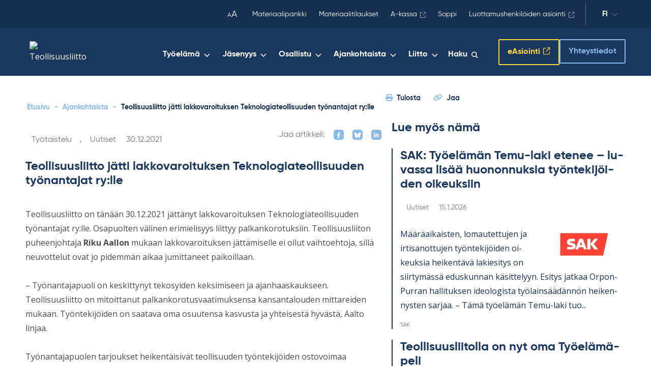

--- FILE ---
content_type: text/html; charset=UTF-8
request_url: https://www.teollisuusliitto.fi/2021/12/lakkovaroitus-teknologiateollisuuden-tyonantajille/
body_size: 45792
content:
<!DOCTYPE html>
<html lang="fi" class="no-js">

<head>
    <meta charset="UTF-8"><script type="text/javascript">(window.NREUM||(NREUM={})).init={privacy:{cookies_enabled:true},ajax:{deny_list:["bam.eu01.nr-data.net"]},feature_flags:["soft_nav"],distributed_tracing:{enabled:true}};(window.NREUM||(NREUM={})).loader_config={agentID:"538684193",accountID:"4475580",trustKey:"4475580",xpid:"UAIAVFNbCBAEUVBQBwUDX1U=",licenseKey:"NRJS-66c44f90056e3b2fc4c",applicationID:"451204491",browserID:"538684193"};;/*! For license information please see nr-loader-spa-1.308.0.min.js.LICENSE.txt */
(()=>{var e,t,r={384:(e,t,r)=>{"use strict";r.d(t,{NT:()=>a,US:()=>u,Zm:()=>o,bQ:()=>d,dV:()=>c,pV:()=>l});var n=r(6154),i=r(1863),s=r(1910);const a={beacon:"bam.nr-data.net",errorBeacon:"bam.nr-data.net"};function o(){return n.gm.NREUM||(n.gm.NREUM={}),void 0===n.gm.newrelic&&(n.gm.newrelic=n.gm.NREUM),n.gm.NREUM}function c(){let e=o();return e.o||(e.o={ST:n.gm.setTimeout,SI:n.gm.setImmediate||n.gm.setInterval,CT:n.gm.clearTimeout,XHR:n.gm.XMLHttpRequest,REQ:n.gm.Request,EV:n.gm.Event,PR:n.gm.Promise,MO:n.gm.MutationObserver,FETCH:n.gm.fetch,WS:n.gm.WebSocket},(0,s.i)(...Object.values(e.o))),e}function d(e,t){let r=o();r.initializedAgents??={},t.initializedAt={ms:(0,i.t)(),date:new Date},r.initializedAgents[e]=t}function u(e,t){o()[e]=t}function l(){return function(){let e=o();const t=e.info||{};e.info={beacon:a.beacon,errorBeacon:a.errorBeacon,...t}}(),function(){let e=o();const t=e.init||{};e.init={...t}}(),c(),function(){let e=o();const t=e.loader_config||{};e.loader_config={...t}}(),o()}},782:(e,t,r)=>{"use strict";r.d(t,{T:()=>n});const n=r(860).K7.pageViewTiming},860:(e,t,r)=>{"use strict";r.d(t,{$J:()=>u,K7:()=>c,P3:()=>d,XX:()=>i,Yy:()=>o,df:()=>s,qY:()=>n,v4:()=>a});const n="events",i="jserrors",s="browser/blobs",a="rum",o="browser/logs",c={ajax:"ajax",genericEvents:"generic_events",jserrors:i,logging:"logging",metrics:"metrics",pageAction:"page_action",pageViewEvent:"page_view_event",pageViewTiming:"page_view_timing",sessionReplay:"session_replay",sessionTrace:"session_trace",softNav:"soft_navigations",spa:"spa"},d={[c.pageViewEvent]:1,[c.pageViewTiming]:2,[c.metrics]:3,[c.jserrors]:4,[c.spa]:5,[c.ajax]:6,[c.sessionTrace]:7,[c.softNav]:8,[c.sessionReplay]:9,[c.logging]:10,[c.genericEvents]:11},u={[c.pageViewEvent]:a,[c.pageViewTiming]:n,[c.ajax]:n,[c.spa]:n,[c.softNav]:n,[c.metrics]:i,[c.jserrors]:i,[c.sessionTrace]:s,[c.sessionReplay]:s,[c.logging]:o,[c.genericEvents]:"ins"}},944:(e,t,r)=>{"use strict";r.d(t,{R:()=>i});var n=r(3241);function i(e,t){"function"==typeof console.debug&&(console.debug("New Relic Warning: https://github.com/newrelic/newrelic-browser-agent/blob/main/docs/warning-codes.md#".concat(e),t),(0,n.W)({agentIdentifier:null,drained:null,type:"data",name:"warn",feature:"warn",data:{code:e,secondary:t}}))}},993:(e,t,r)=>{"use strict";r.d(t,{A$:()=>s,ET:()=>a,TZ:()=>o,p_:()=>i});var n=r(860);const i={ERROR:"ERROR",WARN:"WARN",INFO:"INFO",DEBUG:"DEBUG",TRACE:"TRACE"},s={OFF:0,ERROR:1,WARN:2,INFO:3,DEBUG:4,TRACE:5},a="log",o=n.K7.logging},1541:(e,t,r)=>{"use strict";r.d(t,{U:()=>i,f:()=>n});const n={MFE:"MFE",BA:"BA"};function i(e,t){if(2!==t?.harvestEndpointVersion)return{};const r=t.agentRef.runtime.appMetadata.agents[0].entityGuid;return e?{"source.id":e.id,"source.name":e.name,"source.type":e.type,"parent.id":e.parent?.id||r,"parent.type":e.parent?.type||n.BA}:{"entity.guid":r,appId:t.agentRef.info.applicationID}}},1687:(e,t,r)=>{"use strict";r.d(t,{Ak:()=>d,Ze:()=>h,x3:()=>u});var n=r(3241),i=r(7836),s=r(3606),a=r(860),o=r(2646);const c={};function d(e,t){const r={staged:!1,priority:a.P3[t]||0};l(e),c[e].get(t)||c[e].set(t,r)}function u(e,t){e&&c[e]&&(c[e].get(t)&&c[e].delete(t),p(e,t,!1),c[e].size&&f(e))}function l(e){if(!e)throw new Error("agentIdentifier required");c[e]||(c[e]=new Map)}function h(e="",t="feature",r=!1){if(l(e),!e||!c[e].get(t)||r)return p(e,t);c[e].get(t).staged=!0,f(e)}function f(e){const t=Array.from(c[e]);t.every(([e,t])=>t.staged)&&(t.sort((e,t)=>e[1].priority-t[1].priority),t.forEach(([t])=>{c[e].delete(t),p(e,t)}))}function p(e,t,r=!0){const a=e?i.ee.get(e):i.ee,c=s.i.handlers;if(!a.aborted&&a.backlog&&c){if((0,n.W)({agentIdentifier:e,type:"lifecycle",name:"drain",feature:t}),r){const e=a.backlog[t],r=c[t];if(r){for(let t=0;e&&t<e.length;++t)g(e[t],r);Object.entries(r).forEach(([e,t])=>{Object.values(t||{}).forEach(t=>{t[0]?.on&&t[0]?.context()instanceof o.y&&t[0].on(e,t[1])})})}}a.isolatedBacklog||delete c[t],a.backlog[t]=null,a.emit("drain-"+t,[])}}function g(e,t){var r=e[1];Object.values(t[r]||{}).forEach(t=>{var r=e[0];if(t[0]===r){var n=t[1],i=e[3],s=e[2];n.apply(i,s)}})}},1738:(e,t,r)=>{"use strict";r.d(t,{U:()=>f,Y:()=>h});var n=r(3241),i=r(9908),s=r(1863),a=r(944),o=r(5701),c=r(3969),d=r(8362),u=r(860),l=r(4261);function h(e,t,r,s){const h=s||r;!h||h[e]&&h[e]!==d.d.prototype[e]||(h[e]=function(){(0,i.p)(c.xV,["API/"+e+"/called"],void 0,u.K7.metrics,r.ee),(0,n.W)({agentIdentifier:r.agentIdentifier,drained:!!o.B?.[r.agentIdentifier],type:"data",name:"api",feature:l.Pl+e,data:{}});try{return t.apply(this,arguments)}catch(e){(0,a.R)(23,e)}})}function f(e,t,r,n,a){const o=e.info;null===r?delete o.jsAttributes[t]:o.jsAttributes[t]=r,(a||null===r)&&(0,i.p)(l.Pl+n,[(0,s.t)(),t,r],void 0,"session",e.ee)}},1741:(e,t,r)=>{"use strict";r.d(t,{W:()=>s});var n=r(944),i=r(4261);class s{#e(e,...t){if(this[e]!==s.prototype[e])return this[e](...t);(0,n.R)(35,e)}addPageAction(e,t){return this.#e(i.hG,e,t)}register(e){return this.#e(i.eY,e)}recordCustomEvent(e,t){return this.#e(i.fF,e,t)}setPageViewName(e,t){return this.#e(i.Fw,e,t)}setCustomAttribute(e,t,r){return this.#e(i.cD,e,t,r)}noticeError(e,t){return this.#e(i.o5,e,t)}setUserId(e,t=!1){return this.#e(i.Dl,e,t)}setApplicationVersion(e){return this.#e(i.nb,e)}setErrorHandler(e){return this.#e(i.bt,e)}addRelease(e,t){return this.#e(i.k6,e,t)}log(e,t){return this.#e(i.$9,e,t)}start(){return this.#e(i.d3)}finished(e){return this.#e(i.BL,e)}recordReplay(){return this.#e(i.CH)}pauseReplay(){return this.#e(i.Tb)}addToTrace(e){return this.#e(i.U2,e)}setCurrentRouteName(e){return this.#e(i.PA,e)}interaction(e){return this.#e(i.dT,e)}wrapLogger(e,t,r){return this.#e(i.Wb,e,t,r)}measure(e,t){return this.#e(i.V1,e,t)}consent(e){return this.#e(i.Pv,e)}}},1863:(e,t,r)=>{"use strict";function n(){return Math.floor(performance.now())}r.d(t,{t:()=>n})},1910:(e,t,r)=>{"use strict";r.d(t,{i:()=>s});var n=r(944);const i=new Map;function s(...e){return e.every(e=>{if(i.has(e))return i.get(e);const t="function"==typeof e?e.toString():"",r=t.includes("[native code]"),s=t.includes("nrWrapper");return r||s||(0,n.R)(64,e?.name||t),i.set(e,r),r})}},2555:(e,t,r)=>{"use strict";r.d(t,{D:()=>o,f:()=>a});var n=r(384),i=r(8122);const s={beacon:n.NT.beacon,errorBeacon:n.NT.errorBeacon,licenseKey:void 0,applicationID:void 0,sa:void 0,queueTime:void 0,applicationTime:void 0,ttGuid:void 0,user:void 0,account:void 0,product:void 0,extra:void 0,jsAttributes:{},userAttributes:void 0,atts:void 0,transactionName:void 0,tNamePlain:void 0};function a(e){try{return!!e.licenseKey&&!!e.errorBeacon&&!!e.applicationID}catch(e){return!1}}const o=e=>(0,i.a)(e,s)},2614:(e,t,r)=>{"use strict";r.d(t,{BB:()=>a,H3:()=>n,g:()=>d,iL:()=>c,tS:()=>o,uh:()=>i,wk:()=>s});const n="NRBA",i="SESSION",s=144e5,a=18e5,o={STARTED:"session-started",PAUSE:"session-pause",RESET:"session-reset",RESUME:"session-resume",UPDATE:"session-update"},c={SAME_TAB:"same-tab",CROSS_TAB:"cross-tab"},d={OFF:0,FULL:1,ERROR:2}},2646:(e,t,r)=>{"use strict";r.d(t,{y:()=>n});class n{constructor(e){this.contextId=e}}},2843:(e,t,r)=>{"use strict";r.d(t,{G:()=>s,u:()=>i});var n=r(3878);function i(e,t=!1,r,i){(0,n.DD)("visibilitychange",function(){if(t)return void("hidden"===document.visibilityState&&e());e(document.visibilityState)},r,i)}function s(e,t,r){(0,n.sp)("pagehide",e,t,r)}},3241:(e,t,r)=>{"use strict";r.d(t,{W:()=>s});var n=r(6154);const i="newrelic";function s(e={}){try{n.gm.dispatchEvent(new CustomEvent(i,{detail:e}))}catch(e){}}},3304:(e,t,r)=>{"use strict";r.d(t,{A:()=>s});var n=r(7836);const i=()=>{const e=new WeakSet;return(t,r)=>{if("object"==typeof r&&null!==r){if(e.has(r))return;e.add(r)}return r}};function s(e){try{return JSON.stringify(e,i())??""}catch(e){try{n.ee.emit("internal-error",[e])}catch(e){}return""}}},3333:(e,t,r)=>{"use strict";r.d(t,{$v:()=>u,TZ:()=>n,Xh:()=>c,Zp:()=>i,kd:()=>d,mq:()=>o,nf:()=>a,qN:()=>s});const n=r(860).K7.genericEvents,i=["auxclick","click","copy","keydown","paste","scrollend"],s=["focus","blur"],a=4,o=1e3,c=2e3,d=["PageAction","UserAction","BrowserPerformance"],u={RESOURCES:"experimental.resources",REGISTER:"register"}},3434:(e,t,r)=>{"use strict";r.d(t,{Jt:()=>s,YM:()=>d});var n=r(7836),i=r(5607);const s="nr@original:".concat(i.W),a=50;var o=Object.prototype.hasOwnProperty,c=!1;function d(e,t){return e||(e=n.ee),r.inPlace=function(e,t,n,i,s){n||(n="");const a="-"===n.charAt(0);for(let o=0;o<t.length;o++){const c=t[o],d=e[c];l(d)||(e[c]=r(d,a?c+n:n,i,c,s))}},r.flag=s,r;function r(t,r,n,c,d){return l(t)?t:(r||(r=""),nrWrapper[s]=t,function(e,t,r){if(Object.defineProperty&&Object.keys)try{return Object.keys(e).forEach(function(r){Object.defineProperty(t,r,{get:function(){return e[r]},set:function(t){return e[r]=t,t}})}),t}catch(e){u([e],r)}for(var n in e)o.call(e,n)&&(t[n]=e[n])}(t,nrWrapper,e),nrWrapper);function nrWrapper(){var s,o,l,h;let f;try{o=this,s=[...arguments],l="function"==typeof n?n(s,o):n||{}}catch(t){u([t,"",[s,o,c],l],e)}i(r+"start",[s,o,c],l,d);const p=performance.now();let g;try{return h=t.apply(o,s),g=performance.now(),h}catch(e){throw g=performance.now(),i(r+"err",[s,o,e],l,d),f=e,f}finally{const e=g-p,t={start:p,end:g,duration:e,isLongTask:e>=a,methodName:c,thrownError:f};t.isLongTask&&i("long-task",[t,o],l,d),i(r+"end",[s,o,h],l,d)}}}function i(r,n,i,s){if(!c||t){var a=c;c=!0;try{e.emit(r,n,i,t,s)}catch(t){u([t,r,n,i],e)}c=a}}}function u(e,t){t||(t=n.ee);try{t.emit("internal-error",e)}catch(e){}}function l(e){return!(e&&"function"==typeof e&&e.apply&&!e[s])}},3606:(e,t,r)=>{"use strict";r.d(t,{i:()=>s});var n=r(9908);s.on=a;var i=s.handlers={};function s(e,t,r,s){a(s||n.d,i,e,t,r)}function a(e,t,r,i,s){s||(s="feature"),e||(e=n.d);var a=t[s]=t[s]||{};(a[r]=a[r]||[]).push([e,i])}},3738:(e,t,r)=>{"use strict";r.d(t,{He:()=>i,Kp:()=>o,Lc:()=>d,Rz:()=>u,TZ:()=>n,bD:()=>s,d3:()=>a,jx:()=>l,sl:()=>h,uP:()=>c});const n=r(860).K7.sessionTrace,i="bstResource",s="resource",a="-start",o="-end",c="fn"+a,d="fn"+o,u="pushState",l=1e3,h=3e4},3785:(e,t,r)=>{"use strict";r.d(t,{R:()=>c,b:()=>d});var n=r(9908),i=r(1863),s=r(860),a=r(3969),o=r(993);function c(e,t,r={},c=o.p_.INFO,d=!0,u,l=(0,i.t)()){(0,n.p)(a.xV,["API/logging/".concat(c.toLowerCase(),"/called")],void 0,s.K7.metrics,e),(0,n.p)(o.ET,[l,t,r,c,d,u],void 0,s.K7.logging,e)}function d(e){return"string"==typeof e&&Object.values(o.p_).some(t=>t===e.toUpperCase().trim())}},3878:(e,t,r)=>{"use strict";function n(e,t){return{capture:e,passive:!1,signal:t}}function i(e,t,r=!1,i){window.addEventListener(e,t,n(r,i))}function s(e,t,r=!1,i){document.addEventListener(e,t,n(r,i))}r.d(t,{DD:()=>s,jT:()=>n,sp:()=>i})},3962:(e,t,r)=>{"use strict";r.d(t,{AM:()=>a,O2:()=>l,OV:()=>s,Qu:()=>h,TZ:()=>c,ih:()=>f,pP:()=>o,t1:()=>u,tC:()=>i,wD:()=>d});var n=r(860);const i=["click","keydown","submit"],s="popstate",a="api",o="initialPageLoad",c=n.K7.softNav,d=5e3,u=500,l={INITIAL_PAGE_LOAD:"",ROUTE_CHANGE:1,UNSPECIFIED:2},h={INTERACTION:1,AJAX:2,CUSTOM_END:3,CUSTOM_TRACER:4},f={IP:"in progress",PF:"pending finish",FIN:"finished",CAN:"cancelled"}},3969:(e,t,r)=>{"use strict";r.d(t,{TZ:()=>n,XG:()=>o,rs:()=>i,xV:()=>a,z_:()=>s});const n=r(860).K7.metrics,i="sm",s="cm",a="storeSupportabilityMetrics",o="storeEventMetrics"},4234:(e,t,r)=>{"use strict";r.d(t,{W:()=>s});var n=r(7836),i=r(1687);class s{constructor(e,t){this.agentIdentifier=e,this.ee=n.ee.get(e),this.featureName=t,this.blocked=!1}deregisterDrain(){(0,i.x3)(this.agentIdentifier,this.featureName)}}},4261:(e,t,r)=>{"use strict";r.d(t,{$9:()=>u,BL:()=>c,CH:()=>p,Dl:()=>R,Fw:()=>w,PA:()=>v,Pl:()=>n,Pv:()=>A,Tb:()=>h,U2:()=>a,V1:()=>E,Wb:()=>T,bt:()=>y,cD:()=>b,d3:()=>x,dT:()=>d,eY:()=>g,fF:()=>f,hG:()=>s,hw:()=>i,k6:()=>o,nb:()=>m,o5:()=>l});const n="api-",i=n+"ixn-",s="addPageAction",a="addToTrace",o="addRelease",c="finished",d="interaction",u="log",l="noticeError",h="pauseReplay",f="recordCustomEvent",p="recordReplay",g="register",m="setApplicationVersion",v="setCurrentRouteName",b="setCustomAttribute",y="setErrorHandler",w="setPageViewName",R="setUserId",x="start",T="wrapLogger",E="measure",A="consent"},5205:(e,t,r)=>{"use strict";r.d(t,{j:()=>S});var n=r(384),i=r(1741);var s=r(2555),a=r(3333);const o=e=>{if(!e||"string"!=typeof e)return!1;try{document.createDocumentFragment().querySelector(e)}catch{return!1}return!0};var c=r(2614),d=r(944),u=r(8122);const l="[data-nr-mask]",h=e=>(0,u.a)(e,(()=>{const e={feature_flags:[],experimental:{allow_registered_children:!1,resources:!1},mask_selector:"*",block_selector:"[data-nr-block]",mask_input_options:{color:!1,date:!1,"datetime-local":!1,email:!1,month:!1,number:!1,range:!1,search:!1,tel:!1,text:!1,time:!1,url:!1,week:!1,textarea:!1,select:!1,password:!0}};return{ajax:{deny_list:void 0,block_internal:!0,enabled:!0,autoStart:!0},api:{get allow_registered_children(){return e.feature_flags.includes(a.$v.REGISTER)||e.experimental.allow_registered_children},set allow_registered_children(t){e.experimental.allow_registered_children=t},duplicate_registered_data:!1},browser_consent_mode:{enabled:!1},distributed_tracing:{enabled:void 0,exclude_newrelic_header:void 0,cors_use_newrelic_header:void 0,cors_use_tracecontext_headers:void 0,allowed_origins:void 0},get feature_flags(){return e.feature_flags},set feature_flags(t){e.feature_flags=t},generic_events:{enabled:!0,autoStart:!0},harvest:{interval:30},jserrors:{enabled:!0,autoStart:!0},logging:{enabled:!0,autoStart:!0},metrics:{enabled:!0,autoStart:!0},obfuscate:void 0,page_action:{enabled:!0},page_view_event:{enabled:!0,autoStart:!0},page_view_timing:{enabled:!0,autoStart:!0},performance:{capture_marks:!1,capture_measures:!1,capture_detail:!0,resources:{get enabled(){return e.feature_flags.includes(a.$v.RESOURCES)||e.experimental.resources},set enabled(t){e.experimental.resources=t},asset_types:[],first_party_domains:[],ignore_newrelic:!0}},privacy:{cookies_enabled:!0},proxy:{assets:void 0,beacon:void 0},session:{expiresMs:c.wk,inactiveMs:c.BB},session_replay:{autoStart:!0,enabled:!1,preload:!1,sampling_rate:10,error_sampling_rate:100,collect_fonts:!1,inline_images:!1,fix_stylesheets:!0,mask_all_inputs:!0,get mask_text_selector(){return e.mask_selector},set mask_text_selector(t){o(t)?e.mask_selector="".concat(t,",").concat(l):""===t||null===t?e.mask_selector=l:(0,d.R)(5,t)},get block_class(){return"nr-block"},get ignore_class(){return"nr-ignore"},get mask_text_class(){return"nr-mask"},get block_selector(){return e.block_selector},set block_selector(t){o(t)?e.block_selector+=",".concat(t):""!==t&&(0,d.R)(6,t)},get mask_input_options(){return e.mask_input_options},set mask_input_options(t){t&&"object"==typeof t?e.mask_input_options={...t,password:!0}:(0,d.R)(7,t)}},session_trace:{enabled:!0,autoStart:!0},soft_navigations:{enabled:!0,autoStart:!0},spa:{enabled:!0,autoStart:!0},ssl:void 0,user_actions:{enabled:!0,elementAttributes:["id","className","tagName","type"]}}})());var f=r(6154),p=r(9324);let g=0;const m={buildEnv:p.F3,distMethod:p.Xs,version:p.xv,originTime:f.WN},v={consented:!1},b={appMetadata:{},get consented(){return this.session?.state?.consent||v.consented},set consented(e){v.consented=e},customTransaction:void 0,denyList:void 0,disabled:!1,harvester:void 0,isolatedBacklog:!1,isRecording:!1,loaderType:void 0,maxBytes:3e4,obfuscator:void 0,onerror:void 0,ptid:void 0,releaseIds:{},session:void 0,timeKeeper:void 0,registeredEntities:[],jsAttributesMetadata:{bytes:0},get harvestCount(){return++g}},y=e=>{const t=(0,u.a)(e,b),r=Object.keys(m).reduce((e,t)=>(e[t]={value:m[t],writable:!1,configurable:!0,enumerable:!0},e),{});return Object.defineProperties(t,r)};var w=r(5701);const R=e=>{const t=e.startsWith("http");e+="/",r.p=t?e:"https://"+e};var x=r(7836),T=r(3241);const E={accountID:void 0,trustKey:void 0,agentID:void 0,licenseKey:void 0,applicationID:void 0,xpid:void 0},A=e=>(0,u.a)(e,E),_=new Set;function S(e,t={},r,a){let{init:o,info:c,loader_config:d,runtime:u={},exposed:l=!0}=t;if(!c){const e=(0,n.pV)();o=e.init,c=e.info,d=e.loader_config}e.init=h(o||{}),e.loader_config=A(d||{}),c.jsAttributes??={},f.bv&&(c.jsAttributes.isWorker=!0),e.info=(0,s.D)(c);const p=e.init,g=[c.beacon,c.errorBeacon];_.has(e.agentIdentifier)||(p.proxy.assets&&(R(p.proxy.assets),g.push(p.proxy.assets)),p.proxy.beacon&&g.push(p.proxy.beacon),e.beacons=[...g],function(e){const t=(0,n.pV)();Object.getOwnPropertyNames(i.W.prototype).forEach(r=>{const n=i.W.prototype[r];if("function"!=typeof n||"constructor"===n)return;let s=t[r];e[r]&&!1!==e.exposed&&"micro-agent"!==e.runtime?.loaderType&&(t[r]=(...t)=>{const n=e[r](...t);return s?s(...t):n})})}(e),(0,n.US)("activatedFeatures",w.B)),u.denyList=[...p.ajax.deny_list||[],...p.ajax.block_internal?g:[]],u.ptid=e.agentIdentifier,u.loaderType=r,e.runtime=y(u),_.has(e.agentIdentifier)||(e.ee=x.ee.get(e.agentIdentifier),e.exposed=l,(0,T.W)({agentIdentifier:e.agentIdentifier,drained:!!w.B?.[e.agentIdentifier],type:"lifecycle",name:"initialize",feature:void 0,data:e.config})),_.add(e.agentIdentifier)}},5270:(e,t,r)=>{"use strict";r.d(t,{Aw:()=>a,SR:()=>s,rF:()=>o});var n=r(384),i=r(7767);function s(e){return!!(0,n.dV)().o.MO&&(0,i.V)(e)&&!0===e?.session_trace.enabled}function a(e){return!0===e?.session_replay.preload&&s(e)}function o(e,t){try{if("string"==typeof t?.type){if("password"===t.type.toLowerCase())return"*".repeat(e?.length||0);if(void 0!==t?.dataset?.nrUnmask||t?.classList?.contains("nr-unmask"))return e}}catch(e){}return"string"==typeof e?e.replace(/[\S]/g,"*"):"*".repeat(e?.length||0)}},5289:(e,t,r)=>{"use strict";r.d(t,{GG:()=>a,Qr:()=>c,sB:()=>o});var n=r(3878),i=r(6389);function s(){return"undefined"==typeof document||"complete"===document.readyState}function a(e,t){if(s())return e();const r=(0,i.J)(e),a=setInterval(()=>{s()&&(clearInterval(a),r())},500);(0,n.sp)("load",r,t)}function o(e){if(s())return e();(0,n.DD)("DOMContentLoaded",e)}function c(e){if(s())return e();(0,n.sp)("popstate",e)}},5607:(e,t,r)=>{"use strict";r.d(t,{W:()=>n});const n=(0,r(9566).bz)()},5701:(e,t,r)=>{"use strict";r.d(t,{B:()=>s,t:()=>a});var n=r(3241);const i=new Set,s={};function a(e,t){const r=t.agentIdentifier;s[r]??={},e&&"object"==typeof e&&(i.has(r)||(t.ee.emit("rumresp",[e]),s[r]=e,i.add(r),(0,n.W)({agentIdentifier:r,loaded:!0,drained:!0,type:"lifecycle",name:"load",feature:void 0,data:e})))}},6154:(e,t,r)=>{"use strict";r.d(t,{OF:()=>d,RI:()=>i,WN:()=>h,bv:()=>s,eN:()=>f,gm:()=>a,lR:()=>l,m:()=>c,mw:()=>o,sb:()=>u});var n=r(1863);const i="undefined"!=typeof window&&!!window.document,s="undefined"!=typeof WorkerGlobalScope&&("undefined"!=typeof self&&self instanceof WorkerGlobalScope&&self.navigator instanceof WorkerNavigator||"undefined"!=typeof globalThis&&globalThis instanceof WorkerGlobalScope&&globalThis.navigator instanceof WorkerNavigator),a=i?window:"undefined"!=typeof WorkerGlobalScope&&("undefined"!=typeof self&&self instanceof WorkerGlobalScope&&self||"undefined"!=typeof globalThis&&globalThis instanceof WorkerGlobalScope&&globalThis),o=Boolean("hidden"===a?.document?.visibilityState),c=""+a?.location,d=/iPad|iPhone|iPod/.test(a.navigator?.userAgent),u=d&&"undefined"==typeof SharedWorker,l=(()=>{const e=a.navigator?.userAgent?.match(/Firefox[/\s](\d+\.\d+)/);return Array.isArray(e)&&e.length>=2?+e[1]:0})(),h=Date.now()-(0,n.t)(),f=()=>"undefined"!=typeof PerformanceNavigationTiming&&a?.performance?.getEntriesByType("navigation")?.[0]?.responseStart},6344:(e,t,r)=>{"use strict";r.d(t,{BB:()=>u,Qb:()=>l,TZ:()=>i,Ug:()=>a,Vh:()=>s,_s:()=>o,bc:()=>d,yP:()=>c});var n=r(2614);const i=r(860).K7.sessionReplay,s="errorDuringReplay",a=.12,o={DomContentLoaded:0,Load:1,FullSnapshot:2,IncrementalSnapshot:3,Meta:4,Custom:5},c={[n.g.ERROR]:15e3,[n.g.FULL]:3e5,[n.g.OFF]:0},d={RESET:{message:"Session was reset",sm:"Reset"},IMPORT:{message:"Recorder failed to import",sm:"Import"},TOO_MANY:{message:"429: Too Many Requests",sm:"Too-Many"},TOO_BIG:{message:"Payload was too large",sm:"Too-Big"},CROSS_TAB:{message:"Session Entity was set to OFF on another tab",sm:"Cross-Tab"},ENTITLEMENTS:{message:"Session Replay is not allowed and will not be started",sm:"Entitlement"}},u=5e3,l={API:"api",RESUME:"resume",SWITCH_TO_FULL:"switchToFull",INITIALIZE:"initialize",PRELOAD:"preload"}},6389:(e,t,r)=>{"use strict";function n(e,t=500,r={}){const n=r?.leading||!1;let i;return(...r)=>{n&&void 0===i&&(e.apply(this,r),i=setTimeout(()=>{i=clearTimeout(i)},t)),n||(clearTimeout(i),i=setTimeout(()=>{e.apply(this,r)},t))}}function i(e){let t=!1;return(...r)=>{t||(t=!0,e.apply(this,r))}}r.d(t,{J:()=>i,s:()=>n})},6630:(e,t,r)=>{"use strict";r.d(t,{T:()=>n});const n=r(860).K7.pageViewEvent},6774:(e,t,r)=>{"use strict";r.d(t,{T:()=>n});const n=r(860).K7.jserrors},7295:(e,t,r)=>{"use strict";r.d(t,{Xv:()=>a,gX:()=>i,iW:()=>s});var n=[];function i(e){if(!e||s(e))return!1;if(0===n.length)return!0;if("*"===n[0].hostname)return!1;for(var t=0;t<n.length;t++){var r=n[t];if(r.hostname.test(e.hostname)&&r.pathname.test(e.pathname))return!1}return!0}function s(e){return void 0===e.hostname}function a(e){if(n=[],e&&e.length)for(var t=0;t<e.length;t++){let r=e[t];if(!r)continue;if("*"===r)return void(n=[{hostname:"*"}]);0===r.indexOf("http://")?r=r.substring(7):0===r.indexOf("https://")&&(r=r.substring(8));const i=r.indexOf("/");let s,a;i>0?(s=r.substring(0,i),a=r.substring(i)):(s=r,a="*");let[c]=s.split(":");n.push({hostname:o(c),pathname:o(a,!0)})}}function o(e,t=!1){const r=e.replace(/[.+?^${}()|[\]\\]/g,e=>"\\"+e).replace(/\*/g,".*?");return new RegExp((t?"^":"")+r+"$")}},7485:(e,t,r)=>{"use strict";r.d(t,{D:()=>i});var n=r(6154);function i(e){if(0===(e||"").indexOf("data:"))return{protocol:"data"};try{const t=new URL(e,location.href),r={port:t.port,hostname:t.hostname,pathname:t.pathname,search:t.search,protocol:t.protocol.slice(0,t.protocol.indexOf(":")),sameOrigin:t.protocol===n.gm?.location?.protocol&&t.host===n.gm?.location?.host};return r.port&&""!==r.port||("http:"===t.protocol&&(r.port="80"),"https:"===t.protocol&&(r.port="443")),r.pathname&&""!==r.pathname?r.pathname.startsWith("/")||(r.pathname="/".concat(r.pathname)):r.pathname="/",r}catch(e){return{}}}},7699:(e,t,r)=>{"use strict";r.d(t,{It:()=>s,KC:()=>o,No:()=>i,qh:()=>a});var n=r(860);const i=16e3,s=1e6,a="SESSION_ERROR",o={[n.K7.logging]:!0,[n.K7.genericEvents]:!1,[n.K7.jserrors]:!1,[n.K7.ajax]:!1}},7767:(e,t,r)=>{"use strict";r.d(t,{V:()=>i});var n=r(6154);const i=e=>n.RI&&!0===e?.privacy.cookies_enabled},7836:(e,t,r)=>{"use strict";r.d(t,{P:()=>o,ee:()=>c});var n=r(384),i=r(8990),s=r(2646),a=r(5607);const o="nr@context:".concat(a.W),c=function e(t,r){var n={},a={},u={},l=!1;try{l=16===r.length&&d.initializedAgents?.[r]?.runtime.isolatedBacklog}catch(e){}var h={on:p,addEventListener:p,removeEventListener:function(e,t){var r=n[e];if(!r)return;for(var i=0;i<r.length;i++)r[i]===t&&r.splice(i,1)},emit:function(e,r,n,i,s){!1!==s&&(s=!0);if(c.aborted&&!i)return;t&&s&&t.emit(e,r,n);var o=f(n);g(e).forEach(e=>{e.apply(o,r)});var d=v()[a[e]];d&&d.push([h,e,r,o]);return o},get:m,listeners:g,context:f,buffer:function(e,t){const r=v();if(t=t||"feature",h.aborted)return;Object.entries(e||{}).forEach(([e,n])=>{a[n]=t,t in r||(r[t]=[])})},abort:function(){h._aborted=!0,Object.keys(h.backlog).forEach(e=>{delete h.backlog[e]})},isBuffering:function(e){return!!v()[a[e]]},debugId:r,backlog:l?{}:t&&"object"==typeof t.backlog?t.backlog:{},isolatedBacklog:l};return Object.defineProperty(h,"aborted",{get:()=>{let e=h._aborted||!1;return e||(t&&(e=t.aborted),e)}}),h;function f(e){return e&&e instanceof s.y?e:e?(0,i.I)(e,o,()=>new s.y(o)):new s.y(o)}function p(e,t){n[e]=g(e).concat(t)}function g(e){return n[e]||[]}function m(t){return u[t]=u[t]||e(h,t)}function v(){return h.backlog}}(void 0,"globalEE"),d=(0,n.Zm)();d.ee||(d.ee=c)},8122:(e,t,r)=>{"use strict";r.d(t,{a:()=>i});var n=r(944);function i(e,t){try{if(!e||"object"!=typeof e)return(0,n.R)(3);if(!t||"object"!=typeof t)return(0,n.R)(4);const r=Object.create(Object.getPrototypeOf(t),Object.getOwnPropertyDescriptors(t)),s=0===Object.keys(r).length?e:r;for(let a in s)if(void 0!==e[a])try{if(null===e[a]){r[a]=null;continue}Array.isArray(e[a])&&Array.isArray(t[a])?r[a]=Array.from(new Set([...e[a],...t[a]])):"object"==typeof e[a]&&"object"==typeof t[a]?r[a]=i(e[a],t[a]):r[a]=e[a]}catch(e){r[a]||(0,n.R)(1,e)}return r}catch(e){(0,n.R)(2,e)}}},8139:(e,t,r)=>{"use strict";r.d(t,{u:()=>h});var n=r(7836),i=r(3434),s=r(8990),a=r(6154);const o={},c=a.gm.XMLHttpRequest,d="addEventListener",u="removeEventListener",l="nr@wrapped:".concat(n.P);function h(e){var t=function(e){return(e||n.ee).get("events")}(e);if(o[t.debugId]++)return t;o[t.debugId]=1;var r=(0,i.YM)(t,!0);function h(e){r.inPlace(e,[d,u],"-",p)}function p(e,t){return e[1]}return"getPrototypeOf"in Object&&(a.RI&&f(document,h),c&&f(c.prototype,h),f(a.gm,h)),t.on(d+"-start",function(e,t){var n=e[1];if(null!==n&&("function"==typeof n||"object"==typeof n)&&"newrelic"!==e[0]){var i=(0,s.I)(n,l,function(){var e={object:function(){if("function"!=typeof n.handleEvent)return;return n.handleEvent.apply(n,arguments)},function:n}[typeof n];return e?r(e,"fn-",null,e.name||"anonymous"):n});this.wrapped=e[1]=i}}),t.on(u+"-start",function(e){e[1]=this.wrapped||e[1]}),t}function f(e,t,...r){let n=e;for(;"object"==typeof n&&!Object.prototype.hasOwnProperty.call(n,d);)n=Object.getPrototypeOf(n);n&&t(n,...r)}},8362:(e,t,r)=>{"use strict";r.d(t,{d:()=>s});var n=r(9566),i=r(1741);class s extends i.W{agentIdentifier=(0,n.LA)(16)}},8374:(e,t,r)=>{r.nc=(()=>{try{return document?.currentScript?.nonce}catch(e){}return""})()},8990:(e,t,r)=>{"use strict";r.d(t,{I:()=>i});var n=Object.prototype.hasOwnProperty;function i(e,t,r){if(n.call(e,t))return e[t];var i=r();if(Object.defineProperty&&Object.keys)try{return Object.defineProperty(e,t,{value:i,writable:!0,enumerable:!1}),i}catch(e){}return e[t]=i,i}},9119:(e,t,r)=>{"use strict";r.d(t,{L:()=>s});var n=/([^?#]*)[^#]*(#[^?]*|$).*/,i=/([^?#]*)().*/;function s(e,t){return e?e.replace(t?n:i,"$1$2"):e}},9300:(e,t,r)=>{"use strict";r.d(t,{T:()=>n});const n=r(860).K7.ajax},9324:(e,t,r)=>{"use strict";r.d(t,{AJ:()=>a,F3:()=>i,Xs:()=>s,Yq:()=>o,xv:()=>n});const n="1.308.0",i="PROD",s="CDN",a="@newrelic/rrweb",o="1.0.1"},9566:(e,t,r)=>{"use strict";r.d(t,{LA:()=>o,ZF:()=>c,bz:()=>a,el:()=>d});var n=r(6154);const i="xxxxxxxx-xxxx-4xxx-yxxx-xxxxxxxxxxxx";function s(e,t){return e?15&e[t]:16*Math.random()|0}function a(){const e=n.gm?.crypto||n.gm?.msCrypto;let t,r=0;return e&&e.getRandomValues&&(t=e.getRandomValues(new Uint8Array(30))),i.split("").map(e=>"x"===e?s(t,r++).toString(16):"y"===e?(3&s()|8).toString(16):e).join("")}function o(e){const t=n.gm?.crypto||n.gm?.msCrypto;let r,i=0;t&&t.getRandomValues&&(r=t.getRandomValues(new Uint8Array(e)));const a=[];for(var o=0;o<e;o++)a.push(s(r,i++).toString(16));return a.join("")}function c(){return o(16)}function d(){return o(32)}},9908:(e,t,r)=>{"use strict";r.d(t,{d:()=>n,p:()=>i});var n=r(7836).ee.get("handle");function i(e,t,r,i,s){s?(s.buffer([e],i),s.emit(e,t,r)):(n.buffer([e],i),n.emit(e,t,r))}}},n={};function i(e){var t=n[e];if(void 0!==t)return t.exports;var s=n[e]={exports:{}};return r[e](s,s.exports,i),s.exports}i.m=r,i.d=(e,t)=>{for(var r in t)i.o(t,r)&&!i.o(e,r)&&Object.defineProperty(e,r,{enumerable:!0,get:t[r]})},i.f={},i.e=e=>Promise.all(Object.keys(i.f).reduce((t,r)=>(i.f[r](e,t),t),[])),i.u=e=>({212:"nr-spa-compressor",249:"nr-spa-recorder",478:"nr-spa"}[e]+"-1.308.0.min.js"),i.o=(e,t)=>Object.prototype.hasOwnProperty.call(e,t),e={},t="NRBA-1.308.0.PROD:",i.l=(r,n,s,a)=>{if(e[r])e[r].push(n);else{var o,c;if(void 0!==s)for(var d=document.getElementsByTagName("script"),u=0;u<d.length;u++){var l=d[u];if(l.getAttribute("src")==r||l.getAttribute("data-webpack")==t+s){o=l;break}}if(!o){c=!0;var h={478:"sha512-RSfSVnmHk59T/uIPbdSE0LPeqcEdF4/+XhfJdBuccH5rYMOEZDhFdtnh6X6nJk7hGpzHd9Ujhsy7lZEz/ORYCQ==",249:"sha512-ehJXhmntm85NSqW4MkhfQqmeKFulra3klDyY0OPDUE+sQ3GokHlPh1pmAzuNy//3j4ac6lzIbmXLvGQBMYmrkg==",212:"sha512-B9h4CR46ndKRgMBcK+j67uSR2RCnJfGefU+A7FrgR/k42ovXy5x/MAVFiSvFxuVeEk/pNLgvYGMp1cBSK/G6Fg=="};(o=document.createElement("script")).charset="utf-8",i.nc&&o.setAttribute("nonce",i.nc),o.setAttribute("data-webpack",t+s),o.src=r,0!==o.src.indexOf(window.location.origin+"/")&&(o.crossOrigin="anonymous"),h[a]&&(o.integrity=h[a])}e[r]=[n];var f=(t,n)=>{o.onerror=o.onload=null,clearTimeout(p);var i=e[r];if(delete e[r],o.parentNode&&o.parentNode.removeChild(o),i&&i.forEach(e=>e(n)),t)return t(n)},p=setTimeout(f.bind(null,void 0,{type:"timeout",target:o}),12e4);o.onerror=f.bind(null,o.onerror),o.onload=f.bind(null,o.onload),c&&document.head.appendChild(o)}},i.r=e=>{"undefined"!=typeof Symbol&&Symbol.toStringTag&&Object.defineProperty(e,Symbol.toStringTag,{value:"Module"}),Object.defineProperty(e,"__esModule",{value:!0})},i.p="https://js-agent.newrelic.com/",(()=>{var e={38:0,788:0};i.f.j=(t,r)=>{var n=i.o(e,t)?e[t]:void 0;if(0!==n)if(n)r.push(n[2]);else{var s=new Promise((r,i)=>n=e[t]=[r,i]);r.push(n[2]=s);var a=i.p+i.u(t),o=new Error;i.l(a,r=>{if(i.o(e,t)&&(0!==(n=e[t])&&(e[t]=void 0),n)){var s=r&&("load"===r.type?"missing":r.type),a=r&&r.target&&r.target.src;o.message="Loading chunk "+t+" failed: ("+s+": "+a+")",o.name="ChunkLoadError",o.type=s,o.request=a,n[1](o)}},"chunk-"+t,t)}};var t=(t,r)=>{var n,s,[a,o,c]=r,d=0;if(a.some(t=>0!==e[t])){for(n in o)i.o(o,n)&&(i.m[n]=o[n]);if(c)c(i)}for(t&&t(r);d<a.length;d++)s=a[d],i.o(e,s)&&e[s]&&e[s][0](),e[s]=0},r=self["webpackChunk:NRBA-1.308.0.PROD"]=self["webpackChunk:NRBA-1.308.0.PROD"]||[];r.forEach(t.bind(null,0)),r.push=t.bind(null,r.push.bind(r))})(),(()=>{"use strict";i(8374);var e=i(8362),t=i(860);const r=Object.values(t.K7);var n=i(5205);var s=i(9908),a=i(1863),o=i(4261),c=i(1738);var d=i(1687),u=i(4234),l=i(5289),h=i(6154),f=i(944),p=i(5270),g=i(7767),m=i(6389),v=i(7699);class b extends u.W{constructor(e,t){super(e.agentIdentifier,t),this.agentRef=e,this.abortHandler=void 0,this.featAggregate=void 0,this.loadedSuccessfully=void 0,this.onAggregateImported=new Promise(e=>{this.loadedSuccessfully=e}),this.deferred=Promise.resolve(),!1===e.init[this.featureName].autoStart?this.deferred=new Promise((t,r)=>{this.ee.on("manual-start-all",(0,m.J)(()=>{(0,d.Ak)(e.agentIdentifier,this.featureName),t()}))}):(0,d.Ak)(e.agentIdentifier,t)}importAggregator(e,t,r={}){if(this.featAggregate)return;const n=async()=>{let n;await this.deferred;try{if((0,g.V)(e.init)){const{setupAgentSession:t}=await i.e(478).then(i.bind(i,8766));n=t(e)}}catch(e){(0,f.R)(20,e),this.ee.emit("internal-error",[e]),(0,s.p)(v.qh,[e],void 0,this.featureName,this.ee)}try{if(!this.#t(this.featureName,n,e.init))return(0,d.Ze)(this.agentIdentifier,this.featureName),void this.loadedSuccessfully(!1);const{Aggregate:i}=await t();this.featAggregate=new i(e,r),e.runtime.harvester.initializedAggregates.push(this.featAggregate),this.loadedSuccessfully(!0)}catch(e){(0,f.R)(34,e),this.abortHandler?.(),(0,d.Ze)(this.agentIdentifier,this.featureName,!0),this.loadedSuccessfully(!1),this.ee&&this.ee.abort()}};h.RI?(0,l.GG)(()=>n(),!0):n()}#t(e,r,n){if(this.blocked)return!1;switch(e){case t.K7.sessionReplay:return(0,p.SR)(n)&&!!r;case t.K7.sessionTrace:return!!r;default:return!0}}}var y=i(6630),w=i(2614),R=i(3241);class x extends b{static featureName=y.T;constructor(e){var t;super(e,y.T),this.setupInspectionEvents(e.agentIdentifier),t=e,(0,c.Y)(o.Fw,function(e,r){"string"==typeof e&&("/"!==e.charAt(0)&&(e="/"+e),t.runtime.customTransaction=(r||"http://custom.transaction")+e,(0,s.p)(o.Pl+o.Fw,[(0,a.t)()],void 0,void 0,t.ee))},t),this.importAggregator(e,()=>i.e(478).then(i.bind(i,2467)))}setupInspectionEvents(e){const t=(t,r)=>{t&&(0,R.W)({agentIdentifier:e,timeStamp:t.timeStamp,loaded:"complete"===t.target.readyState,type:"window",name:r,data:t.target.location+""})};(0,l.sB)(e=>{t(e,"DOMContentLoaded")}),(0,l.GG)(e=>{t(e,"load")}),(0,l.Qr)(e=>{t(e,"navigate")}),this.ee.on(w.tS.UPDATE,(t,r)=>{(0,R.W)({agentIdentifier:e,type:"lifecycle",name:"session",data:r})})}}var T=i(384);class E extends e.d{constructor(e){var t;(super(),h.gm)?(this.features={},(0,T.bQ)(this.agentIdentifier,this),this.desiredFeatures=new Set(e.features||[]),this.desiredFeatures.add(x),(0,n.j)(this,e,e.loaderType||"agent"),t=this,(0,c.Y)(o.cD,function(e,r,n=!1){if("string"==typeof e){if(["string","number","boolean"].includes(typeof r)||null===r)return(0,c.U)(t,e,r,o.cD,n);(0,f.R)(40,typeof r)}else(0,f.R)(39,typeof e)},t),function(e){(0,c.Y)(o.Dl,function(t,r=!1){if("string"!=typeof t&&null!==t)return void(0,f.R)(41,typeof t);const n=e.info.jsAttributes["enduser.id"];r&&null!=n&&n!==t?(0,s.p)(o.Pl+"setUserIdAndResetSession",[t],void 0,"session",e.ee):(0,c.U)(e,"enduser.id",t,o.Dl,!0)},e)}(this),function(e){(0,c.Y)(o.nb,function(t){if("string"==typeof t||null===t)return(0,c.U)(e,"application.version",t,o.nb,!1);(0,f.R)(42,typeof t)},e)}(this),function(e){(0,c.Y)(o.d3,function(){e.ee.emit("manual-start-all")},e)}(this),function(e){(0,c.Y)(o.Pv,function(t=!0){if("boolean"==typeof t){if((0,s.p)(o.Pl+o.Pv,[t],void 0,"session",e.ee),e.runtime.consented=t,t){const t=e.features.page_view_event;t.onAggregateImported.then(e=>{const r=t.featAggregate;e&&!r.sentRum&&r.sendRum()})}}else(0,f.R)(65,typeof t)},e)}(this),this.run()):(0,f.R)(21)}get config(){return{info:this.info,init:this.init,loader_config:this.loader_config,runtime:this.runtime}}get api(){return this}run(){try{const e=function(e){const t={};return r.forEach(r=>{t[r]=!!e[r]?.enabled}),t}(this.init),n=[...this.desiredFeatures];n.sort((e,r)=>t.P3[e.featureName]-t.P3[r.featureName]),n.forEach(r=>{if(!e[r.featureName]&&r.featureName!==t.K7.pageViewEvent)return;if(r.featureName===t.K7.spa)return void(0,f.R)(67);const n=function(e){switch(e){case t.K7.ajax:return[t.K7.jserrors];case t.K7.sessionTrace:return[t.K7.ajax,t.K7.pageViewEvent];case t.K7.sessionReplay:return[t.K7.sessionTrace];case t.K7.pageViewTiming:return[t.K7.pageViewEvent];default:return[]}}(r.featureName).filter(e=>!(e in this.features));n.length>0&&(0,f.R)(36,{targetFeature:r.featureName,missingDependencies:n}),this.features[r.featureName]=new r(this)})}catch(e){(0,f.R)(22,e);for(const e in this.features)this.features[e].abortHandler?.();const t=(0,T.Zm)();delete t.initializedAgents[this.agentIdentifier]?.features,delete this.sharedAggregator;return t.ee.get(this.agentIdentifier).abort(),!1}}}var A=i(2843),_=i(782);class S extends b{static featureName=_.T;constructor(e){super(e,_.T),h.RI&&((0,A.u)(()=>(0,s.p)("docHidden",[(0,a.t)()],void 0,_.T,this.ee),!0),(0,A.G)(()=>(0,s.p)("winPagehide",[(0,a.t)()],void 0,_.T,this.ee)),this.importAggregator(e,()=>i.e(478).then(i.bind(i,9917))))}}var O=i(3969);class I extends b{static featureName=O.TZ;constructor(e){super(e,O.TZ),h.RI&&document.addEventListener("securitypolicyviolation",e=>{(0,s.p)(O.xV,["Generic/CSPViolation/Detected"],void 0,this.featureName,this.ee)}),this.importAggregator(e,()=>i.e(478).then(i.bind(i,6555)))}}var N=i(6774),P=i(3878),k=i(3304);class D{constructor(e,t,r,n,i){this.name="UncaughtError",this.message="string"==typeof e?e:(0,k.A)(e),this.sourceURL=t,this.line=r,this.column=n,this.__newrelic=i}}function C(e){return M(e)?e:new D(void 0!==e?.message?e.message:e,e?.filename||e?.sourceURL,e?.lineno||e?.line,e?.colno||e?.col,e?.__newrelic,e?.cause)}function j(e){const t="Unhandled Promise Rejection: ";if(!e?.reason)return;if(M(e.reason)){try{e.reason.message.startsWith(t)||(e.reason.message=t+e.reason.message)}catch(e){}return C(e.reason)}const r=C(e.reason);return(r.message||"").startsWith(t)||(r.message=t+r.message),r}function L(e){if(e.error instanceof SyntaxError&&!/:\d+$/.test(e.error.stack?.trim())){const t=new D(e.message,e.filename,e.lineno,e.colno,e.error.__newrelic,e.cause);return t.name=SyntaxError.name,t}return M(e.error)?e.error:C(e)}function M(e){return e instanceof Error&&!!e.stack}function H(e,r,n,i,o=(0,a.t)()){"string"==typeof e&&(e=new Error(e)),(0,s.p)("err",[e,o,!1,r,n.runtime.isRecording,void 0,i],void 0,t.K7.jserrors,n.ee),(0,s.p)("uaErr",[],void 0,t.K7.genericEvents,n.ee)}var B=i(1541),K=i(993),W=i(3785);function U(e,{customAttributes:t={},level:r=K.p_.INFO}={},n,i,s=(0,a.t)()){(0,W.R)(n.ee,e,t,r,!1,i,s)}function F(e,r,n,i,c=(0,a.t)()){(0,s.p)(o.Pl+o.hG,[c,e,r,i],void 0,t.K7.genericEvents,n.ee)}function V(e,r,n,i,c=(0,a.t)()){const{start:d,end:u,customAttributes:l}=r||{},h={customAttributes:l||{}};if("object"!=typeof h.customAttributes||"string"!=typeof e||0===e.length)return void(0,f.R)(57);const p=(e,t)=>null==e?t:"number"==typeof e?e:e instanceof PerformanceMark?e.startTime:Number.NaN;if(h.start=p(d,0),h.end=p(u,c),Number.isNaN(h.start)||Number.isNaN(h.end))(0,f.R)(57);else{if(h.duration=h.end-h.start,!(h.duration<0))return(0,s.p)(o.Pl+o.V1,[h,e,i],void 0,t.K7.genericEvents,n.ee),h;(0,f.R)(58)}}function G(e,r={},n,i,c=(0,a.t)()){(0,s.p)(o.Pl+o.fF,[c,e,r,i],void 0,t.K7.genericEvents,n.ee)}function z(e){(0,c.Y)(o.eY,function(t){return Y(e,t)},e)}function Y(e,r,n){(0,f.R)(54,"newrelic.register"),r||={},r.type=B.f.MFE,r.licenseKey||=e.info.licenseKey,r.blocked=!1,r.parent=n||{},Array.isArray(r.tags)||(r.tags=[]);const i={};r.tags.forEach(e=>{"name"!==e&&"id"!==e&&(i["source.".concat(e)]=!0)}),r.isolated??=!0;let o=()=>{};const c=e.runtime.registeredEntities;if(!r.isolated){const e=c.find(({metadata:{target:{id:e}}})=>e===r.id&&!r.isolated);if(e)return e}const d=e=>{r.blocked=!0,o=e};function u(e){return"string"==typeof e&&!!e.trim()&&e.trim().length<501||"number"==typeof e}e.init.api.allow_registered_children||d((0,m.J)(()=>(0,f.R)(55))),u(r.id)&&u(r.name)||d((0,m.J)(()=>(0,f.R)(48,r)));const l={addPageAction:(t,n={})=>g(F,[t,{...i,...n},e],r),deregister:()=>{d((0,m.J)(()=>(0,f.R)(68)))},log:(t,n={})=>g(U,[t,{...n,customAttributes:{...i,...n.customAttributes||{}}},e],r),measure:(t,n={})=>g(V,[t,{...n,customAttributes:{...i,...n.customAttributes||{}}},e],r),noticeError:(t,n={})=>g(H,[t,{...i,...n},e],r),register:(t={})=>g(Y,[e,t],l.metadata.target),recordCustomEvent:(t,n={})=>g(G,[t,{...i,...n},e],r),setApplicationVersion:e=>p("application.version",e),setCustomAttribute:(e,t)=>p(e,t),setUserId:e=>p("enduser.id",e),metadata:{customAttributes:i,target:r}},h=()=>(r.blocked&&o(),r.blocked);h()||c.push(l);const p=(e,t)=>{h()||(i[e]=t)},g=(r,n,i)=>{if(h())return;const o=(0,a.t)();(0,s.p)(O.xV,["API/register/".concat(r.name,"/called")],void 0,t.K7.metrics,e.ee);try{if(e.init.api.duplicate_registered_data&&"register"!==r.name){let e=n;if(n[1]instanceof Object){const t={"child.id":i.id,"child.type":i.type};e="customAttributes"in n[1]?[n[0],{...n[1],customAttributes:{...n[1].customAttributes,...t}},...n.slice(2)]:[n[0],{...n[1],...t},...n.slice(2)]}r(...e,void 0,o)}return r(...n,i,o)}catch(e){(0,f.R)(50,e)}};return l}class Z extends b{static featureName=N.T;constructor(e){var t;super(e,N.T),t=e,(0,c.Y)(o.o5,(e,r)=>H(e,r,t),t),function(e){(0,c.Y)(o.bt,function(t){e.runtime.onerror=t},e)}(e),function(e){let t=0;(0,c.Y)(o.k6,function(e,r){++t>10||(this.runtime.releaseIds[e.slice(-200)]=(""+r).slice(-200))},e)}(e),z(e);try{this.removeOnAbort=new AbortController}catch(e){}this.ee.on("internal-error",(t,r)=>{this.abortHandler&&(0,s.p)("ierr",[C(t),(0,a.t)(),!0,{},e.runtime.isRecording,r],void 0,this.featureName,this.ee)}),h.gm.addEventListener("unhandledrejection",t=>{this.abortHandler&&(0,s.p)("err",[j(t),(0,a.t)(),!1,{unhandledPromiseRejection:1},e.runtime.isRecording],void 0,this.featureName,this.ee)},(0,P.jT)(!1,this.removeOnAbort?.signal)),h.gm.addEventListener("error",t=>{this.abortHandler&&(0,s.p)("err",[L(t),(0,a.t)(),!1,{},e.runtime.isRecording],void 0,this.featureName,this.ee)},(0,P.jT)(!1,this.removeOnAbort?.signal)),this.abortHandler=this.#r,this.importAggregator(e,()=>i.e(478).then(i.bind(i,2176)))}#r(){this.removeOnAbort?.abort(),this.abortHandler=void 0}}var q=i(8990);let X=1;function J(e){const t=typeof e;return!e||"object"!==t&&"function"!==t?-1:e===h.gm?0:(0,q.I)(e,"nr@id",function(){return X++})}function Q(e){if("string"==typeof e&&e.length)return e.length;if("object"==typeof e){if("undefined"!=typeof ArrayBuffer&&e instanceof ArrayBuffer&&e.byteLength)return e.byteLength;if("undefined"!=typeof Blob&&e instanceof Blob&&e.size)return e.size;if(!("undefined"!=typeof FormData&&e instanceof FormData))try{return(0,k.A)(e).length}catch(e){return}}}var ee=i(8139),te=i(7836),re=i(3434);const ne={},ie=["open","send"];function se(e){var t=e||te.ee;const r=function(e){return(e||te.ee).get("xhr")}(t);if(void 0===h.gm.XMLHttpRequest)return r;if(ne[r.debugId]++)return r;ne[r.debugId]=1,(0,ee.u)(t);var n=(0,re.YM)(r),i=h.gm.XMLHttpRequest,s=h.gm.MutationObserver,a=h.gm.Promise,o=h.gm.setInterval,c="readystatechange",d=["onload","onerror","onabort","onloadstart","onloadend","onprogress","ontimeout"],u=[],l=h.gm.XMLHttpRequest=function(e){const t=new i(e),s=r.context(t);try{r.emit("new-xhr",[t],s),t.addEventListener(c,(a=s,function(){var e=this;e.readyState>3&&!a.resolved&&(a.resolved=!0,r.emit("xhr-resolved",[],e)),n.inPlace(e,d,"fn-",y)}),(0,P.jT)(!1))}catch(e){(0,f.R)(15,e);try{r.emit("internal-error",[e])}catch(e){}}var a;return t};function p(e,t){n.inPlace(t,["onreadystatechange"],"fn-",y)}if(function(e,t){for(var r in e)t[r]=e[r]}(i,l),l.prototype=i.prototype,n.inPlace(l.prototype,ie,"-xhr-",y),r.on("send-xhr-start",function(e,t){p(e,t),function(e){u.push(e),s&&(g?g.then(b):o?o(b):(m=-m,v.data=m))}(t)}),r.on("open-xhr-start",p),s){var g=a&&a.resolve();if(!o&&!a){var m=1,v=document.createTextNode(m);new s(b).observe(v,{characterData:!0})}}else t.on("fn-end",function(e){e[0]&&e[0].type===c||b()});function b(){for(var e=0;e<u.length;e++)p(0,u[e]);u.length&&(u=[])}function y(e,t){return t}return r}var ae="fetch-",oe=ae+"body-",ce=["arrayBuffer","blob","json","text","formData"],de=h.gm.Request,ue=h.gm.Response,le="prototype";const he={};function fe(e){const t=function(e){return(e||te.ee).get("fetch")}(e);if(!(de&&ue&&h.gm.fetch))return t;if(he[t.debugId]++)return t;function r(e,r,n){var i=e[r];"function"==typeof i&&(e[r]=function(){var e,r=[...arguments],s={};t.emit(n+"before-start",[r],s),s[te.P]&&s[te.P].dt&&(e=s[te.P].dt);var a=i.apply(this,r);return t.emit(n+"start",[r,e],a),a.then(function(e){return t.emit(n+"end",[null,e],a),e},function(e){throw t.emit(n+"end",[e],a),e})})}return he[t.debugId]=1,ce.forEach(e=>{r(de[le],e,oe),r(ue[le],e,oe)}),r(h.gm,"fetch",ae),t.on(ae+"end",function(e,r){var n=this;if(r){var i=r.headers.get("content-length");null!==i&&(n.rxSize=i),t.emit(ae+"done",[null,r],n)}else t.emit(ae+"done",[e],n)}),t}var pe=i(7485),ge=i(9566);class me{constructor(e){this.agentRef=e}generateTracePayload(e){const t=this.agentRef.loader_config;if(!this.shouldGenerateTrace(e)||!t)return null;var r=(t.accountID||"").toString()||null,n=(t.agentID||"").toString()||null,i=(t.trustKey||"").toString()||null;if(!r||!n)return null;var s=(0,ge.ZF)(),a=(0,ge.el)(),o=Date.now(),c={spanId:s,traceId:a,timestamp:o};return(e.sameOrigin||this.isAllowedOrigin(e)&&this.useTraceContextHeadersForCors())&&(c.traceContextParentHeader=this.generateTraceContextParentHeader(s,a),c.traceContextStateHeader=this.generateTraceContextStateHeader(s,o,r,n,i)),(e.sameOrigin&&!this.excludeNewrelicHeader()||!e.sameOrigin&&this.isAllowedOrigin(e)&&this.useNewrelicHeaderForCors())&&(c.newrelicHeader=this.generateTraceHeader(s,a,o,r,n,i)),c}generateTraceContextParentHeader(e,t){return"00-"+t+"-"+e+"-01"}generateTraceContextStateHeader(e,t,r,n,i){return i+"@nr=0-1-"+r+"-"+n+"-"+e+"----"+t}generateTraceHeader(e,t,r,n,i,s){if(!("function"==typeof h.gm?.btoa))return null;var a={v:[0,1],d:{ty:"Browser",ac:n,ap:i,id:e,tr:t,ti:r}};return s&&n!==s&&(a.d.tk=s),btoa((0,k.A)(a))}shouldGenerateTrace(e){return this.agentRef.init?.distributed_tracing?.enabled&&this.isAllowedOrigin(e)}isAllowedOrigin(e){var t=!1;const r=this.agentRef.init?.distributed_tracing;if(e.sameOrigin)t=!0;else if(r?.allowed_origins instanceof Array)for(var n=0;n<r.allowed_origins.length;n++){var i=(0,pe.D)(r.allowed_origins[n]);if(e.hostname===i.hostname&&e.protocol===i.protocol&&e.port===i.port){t=!0;break}}return t}excludeNewrelicHeader(){var e=this.agentRef.init?.distributed_tracing;return!!e&&!!e.exclude_newrelic_header}useNewrelicHeaderForCors(){var e=this.agentRef.init?.distributed_tracing;return!!e&&!1!==e.cors_use_newrelic_header}useTraceContextHeadersForCors(){var e=this.agentRef.init?.distributed_tracing;return!!e&&!!e.cors_use_tracecontext_headers}}var ve=i(9300),be=i(7295);function ye(e){return"string"==typeof e?e:e instanceof(0,T.dV)().o.REQ?e.url:h.gm?.URL&&e instanceof URL?e.href:void 0}var we=["load","error","abort","timeout"],Re=we.length,xe=(0,T.dV)().o.REQ,Te=(0,T.dV)().o.XHR;const Ee="X-NewRelic-App-Data";class Ae extends b{static featureName=ve.T;constructor(e){super(e,ve.T),this.dt=new me(e),this.handler=(e,t,r,n)=>(0,s.p)(e,t,r,n,this.ee);try{const e={xmlhttprequest:"xhr",fetch:"fetch",beacon:"beacon"};h.gm?.performance?.getEntriesByType("resource").forEach(r=>{if(r.initiatorType in e&&0!==r.responseStatus){const n={status:r.responseStatus},i={rxSize:r.transferSize,duration:Math.floor(r.duration),cbTime:0};_e(n,r.name),this.handler("xhr",[n,i,r.startTime,r.responseEnd,e[r.initiatorType]],void 0,t.K7.ajax)}})}catch(e){}fe(this.ee),se(this.ee),function(e,r,n,i){function o(e){var t=this;t.totalCbs=0,t.called=0,t.cbTime=0,t.end=T,t.ended=!1,t.xhrGuids={},t.lastSize=null,t.loadCaptureCalled=!1,t.params=this.params||{},t.metrics=this.metrics||{},t.latestLongtaskEnd=0,e.addEventListener("load",function(r){E(t,e)},(0,P.jT)(!1)),h.lR||e.addEventListener("progress",function(e){t.lastSize=e.loaded},(0,P.jT)(!1))}function c(e){this.params={method:e[0]},_e(this,e[1]),this.metrics={}}function d(t,r){e.loader_config.xpid&&this.sameOrigin&&r.setRequestHeader("X-NewRelic-ID",e.loader_config.xpid);var n=i.generateTracePayload(this.parsedOrigin);if(n){var s=!1;n.newrelicHeader&&(r.setRequestHeader("newrelic",n.newrelicHeader),s=!0),n.traceContextParentHeader&&(r.setRequestHeader("traceparent",n.traceContextParentHeader),n.traceContextStateHeader&&r.setRequestHeader("tracestate",n.traceContextStateHeader),s=!0),s&&(this.dt=n)}}function u(e,t){var n=this.metrics,i=e[0],s=this;if(n&&i){var o=Q(i);o&&(n.txSize=o)}this.startTime=(0,a.t)(),this.body=i,this.listener=function(e){try{"abort"!==e.type||s.loadCaptureCalled||(s.params.aborted=!0),("load"!==e.type||s.called===s.totalCbs&&(s.onloadCalled||"function"!=typeof t.onload)&&"function"==typeof s.end)&&s.end(t)}catch(e){try{r.emit("internal-error",[e])}catch(e){}}};for(var c=0;c<Re;c++)t.addEventListener(we[c],this.listener,(0,P.jT)(!1))}function l(e,t,r){this.cbTime+=e,t?this.onloadCalled=!0:this.called+=1,this.called!==this.totalCbs||!this.onloadCalled&&"function"==typeof r.onload||"function"!=typeof this.end||this.end(r)}function f(e,t){var r=""+J(e)+!!t;this.xhrGuids&&!this.xhrGuids[r]&&(this.xhrGuids[r]=!0,this.totalCbs+=1)}function p(e,t){var r=""+J(e)+!!t;this.xhrGuids&&this.xhrGuids[r]&&(delete this.xhrGuids[r],this.totalCbs-=1)}function g(){this.endTime=(0,a.t)()}function m(e,t){t instanceof Te&&"load"===e[0]&&r.emit("xhr-load-added",[e[1],e[2]],t)}function v(e,t){t instanceof Te&&"load"===e[0]&&r.emit("xhr-load-removed",[e[1],e[2]],t)}function b(e,t,r){t instanceof Te&&("onload"===r&&(this.onload=!0),("load"===(e[0]&&e[0].type)||this.onload)&&(this.xhrCbStart=(0,a.t)()))}function y(e,t){this.xhrCbStart&&r.emit("xhr-cb-time",[(0,a.t)()-this.xhrCbStart,this.onload,t],t)}function w(e){var t,r=e[1]||{};if("string"==typeof e[0]?0===(t=e[0]).length&&h.RI&&(t=""+h.gm.location.href):e[0]&&e[0].url?t=e[0].url:h.gm?.URL&&e[0]&&e[0]instanceof URL?t=e[0].href:"function"==typeof e[0].toString&&(t=e[0].toString()),"string"==typeof t&&0!==t.length){t&&(this.parsedOrigin=(0,pe.D)(t),this.sameOrigin=this.parsedOrigin.sameOrigin);var n=i.generateTracePayload(this.parsedOrigin);if(n&&(n.newrelicHeader||n.traceContextParentHeader))if(e[0]&&e[0].headers)o(e[0].headers,n)&&(this.dt=n);else{var s={};for(var a in r)s[a]=r[a];s.headers=new Headers(r.headers||{}),o(s.headers,n)&&(this.dt=n),e.length>1?e[1]=s:e.push(s)}}function o(e,t){var r=!1;return t.newrelicHeader&&(e.set("newrelic",t.newrelicHeader),r=!0),t.traceContextParentHeader&&(e.set("traceparent",t.traceContextParentHeader),t.traceContextStateHeader&&e.set("tracestate",t.traceContextStateHeader),r=!0),r}}function R(e,t){this.params={},this.metrics={},this.startTime=(0,a.t)(),this.dt=t,e.length>=1&&(this.target=e[0]),e.length>=2&&(this.opts=e[1]);var r=this.opts||{},n=this.target;_e(this,ye(n));var i=(""+(n&&n instanceof xe&&n.method||r.method||"GET")).toUpperCase();this.params.method=i,this.body=r.body,this.txSize=Q(r.body)||0}function x(e,r){if(this.endTime=(0,a.t)(),this.params||(this.params={}),(0,be.iW)(this.params))return;let i;this.params.status=r?r.status:0,"string"==typeof this.rxSize&&this.rxSize.length>0&&(i=+this.rxSize);const s={txSize:this.txSize,rxSize:i,duration:(0,a.t)()-this.startTime};n("xhr",[this.params,s,this.startTime,this.endTime,"fetch"],this,t.K7.ajax)}function T(e){const r=this.params,i=this.metrics;if(!this.ended){this.ended=!0;for(let t=0;t<Re;t++)e.removeEventListener(we[t],this.listener,!1);r.aborted||(0,be.iW)(r)||(i.duration=(0,a.t)()-this.startTime,this.loadCaptureCalled||4!==e.readyState?null==r.status&&(r.status=0):E(this,e),i.cbTime=this.cbTime,n("xhr",[r,i,this.startTime,this.endTime,"xhr"],this,t.K7.ajax))}}function E(e,n){e.params.status=n.status;var i=function(e,t){var r=e.responseType;return"json"===r&&null!==t?t:"arraybuffer"===r||"blob"===r||"json"===r?Q(e.response):"text"===r||""===r||void 0===r?Q(e.responseText):void 0}(n,e.lastSize);if(i&&(e.metrics.rxSize=i),e.sameOrigin&&n.getAllResponseHeaders().indexOf(Ee)>=0){var a=n.getResponseHeader(Ee);a&&((0,s.p)(O.rs,["Ajax/CrossApplicationTracing/Header/Seen"],void 0,t.K7.metrics,r),e.params.cat=a.split(", ").pop())}e.loadCaptureCalled=!0}r.on("new-xhr",o),r.on("open-xhr-start",c),r.on("open-xhr-end",d),r.on("send-xhr-start",u),r.on("xhr-cb-time",l),r.on("xhr-load-added",f),r.on("xhr-load-removed",p),r.on("xhr-resolved",g),r.on("addEventListener-end",m),r.on("removeEventListener-end",v),r.on("fn-end",y),r.on("fetch-before-start",w),r.on("fetch-start",R),r.on("fn-start",b),r.on("fetch-done",x)}(e,this.ee,this.handler,this.dt),this.importAggregator(e,()=>i.e(478).then(i.bind(i,3845)))}}function _e(e,t){var r=(0,pe.D)(t),n=e.params||e;n.hostname=r.hostname,n.port=r.port,n.protocol=r.protocol,n.host=r.hostname+":"+r.port,n.pathname=r.pathname,e.parsedOrigin=r,e.sameOrigin=r.sameOrigin}const Se={},Oe=["pushState","replaceState"];function Ie(e){const t=function(e){return(e||te.ee).get("history")}(e);return!h.RI||Se[t.debugId]++||(Se[t.debugId]=1,(0,re.YM)(t).inPlace(window.history,Oe,"-")),t}var Ne=i(3738);function Pe(e){(0,c.Y)(o.BL,function(r=Date.now()){const n=r-h.WN;n<0&&(0,f.R)(62,r),(0,s.p)(O.XG,[o.BL,{time:n}],void 0,t.K7.metrics,e.ee),e.addToTrace({name:o.BL,start:r,origin:"nr"}),(0,s.p)(o.Pl+o.hG,[n,o.BL],void 0,t.K7.genericEvents,e.ee)},e)}const{He:ke,bD:De,d3:Ce,Kp:je,TZ:Le,Lc:Me,uP:He,Rz:Be}=Ne;class Ke extends b{static featureName=Le;constructor(e){var r;super(e,Le),r=e,(0,c.Y)(o.U2,function(e){if(!(e&&"object"==typeof e&&e.name&&e.start))return;const n={n:e.name,s:e.start-h.WN,e:(e.end||e.start)-h.WN,o:e.origin||"",t:"api"};n.s<0||n.e<0||n.e<n.s?(0,f.R)(61,{start:n.s,end:n.e}):(0,s.p)("bstApi",[n],void 0,t.K7.sessionTrace,r.ee)},r),Pe(e);if(!(0,g.V)(e.init))return void this.deregisterDrain();const n=this.ee;let d;Ie(n),this.eventsEE=(0,ee.u)(n),this.eventsEE.on(He,function(e,t){this.bstStart=(0,a.t)()}),this.eventsEE.on(Me,function(e,r){(0,s.p)("bst",[e[0],r,this.bstStart,(0,a.t)()],void 0,t.K7.sessionTrace,n)}),n.on(Be+Ce,function(e){this.time=(0,a.t)(),this.startPath=location.pathname+location.hash}),n.on(Be+je,function(e){(0,s.p)("bstHist",[location.pathname+location.hash,this.startPath,this.time],void 0,t.K7.sessionTrace,n)});try{d=new PerformanceObserver(e=>{const r=e.getEntries();(0,s.p)(ke,[r],void 0,t.K7.sessionTrace,n)}),d.observe({type:De,buffered:!0})}catch(e){}this.importAggregator(e,()=>i.e(478).then(i.bind(i,6974)),{resourceObserver:d})}}var We=i(6344);class Ue extends b{static featureName=We.TZ;#n;recorder;constructor(e){var r;let n;super(e,We.TZ),r=e,(0,c.Y)(o.CH,function(){(0,s.p)(o.CH,[],void 0,t.K7.sessionReplay,r.ee)},r),function(e){(0,c.Y)(o.Tb,function(){(0,s.p)(o.Tb,[],void 0,t.K7.sessionReplay,e.ee)},e)}(e);try{n=JSON.parse(localStorage.getItem("".concat(w.H3,"_").concat(w.uh)))}catch(e){}(0,p.SR)(e.init)&&this.ee.on(o.CH,()=>this.#i()),this.#s(n)&&this.importRecorder().then(e=>{e.startRecording(We.Qb.PRELOAD,n?.sessionReplayMode)}),this.importAggregator(this.agentRef,()=>i.e(478).then(i.bind(i,6167)),this),this.ee.on("err",e=>{this.blocked||this.agentRef.runtime.isRecording&&(this.errorNoticed=!0,(0,s.p)(We.Vh,[e],void 0,this.featureName,this.ee))})}#s(e){return e&&(e.sessionReplayMode===w.g.FULL||e.sessionReplayMode===w.g.ERROR)||(0,p.Aw)(this.agentRef.init)}importRecorder(){return this.recorder?Promise.resolve(this.recorder):(this.#n??=Promise.all([i.e(478),i.e(249)]).then(i.bind(i,4866)).then(({Recorder:e})=>(this.recorder=new e(this),this.recorder)).catch(e=>{throw this.ee.emit("internal-error",[e]),this.blocked=!0,e}),this.#n)}#i(){this.blocked||(this.featAggregate?this.featAggregate.mode!==w.g.FULL&&this.featAggregate.initializeRecording(w.g.FULL,!0,We.Qb.API):this.importRecorder().then(()=>{this.recorder.startRecording(We.Qb.API,w.g.FULL)}))}}var Fe=i(3962);class Ve extends b{static featureName=Fe.TZ;constructor(e){if(super(e,Fe.TZ),function(e){const r=e.ee.get("tracer");function n(){}(0,c.Y)(o.dT,function(e){return(new n).get("object"==typeof e?e:{})},e);const i=n.prototype={createTracer:function(n,i){var o={},c=this,d="function"==typeof i;return(0,s.p)(O.xV,["API/createTracer/called"],void 0,t.K7.metrics,e.ee),function(){if(r.emit((d?"":"no-")+"fn-start",[(0,a.t)(),c,d],o),d)try{return i.apply(this,arguments)}catch(e){const t="string"==typeof e?new Error(e):e;throw r.emit("fn-err",[arguments,this,t],o),t}finally{r.emit("fn-end",[(0,a.t)()],o)}}}};["actionText","setName","setAttribute","save","ignore","onEnd","getContext","end","get"].forEach(r=>{c.Y.apply(this,[r,function(){return(0,s.p)(o.hw+r,[performance.now(),...arguments],this,t.K7.softNav,e.ee),this},e,i])}),(0,c.Y)(o.PA,function(){(0,s.p)(o.hw+"routeName",[performance.now(),...arguments],void 0,t.K7.softNav,e.ee)},e)}(e),!h.RI||!(0,T.dV)().o.MO)return;const r=Ie(this.ee);try{this.removeOnAbort=new AbortController}catch(e){}Fe.tC.forEach(e=>{(0,P.sp)(e,e=>{l(e)},!0,this.removeOnAbort?.signal)});const n=()=>(0,s.p)("newURL",[(0,a.t)(),""+window.location],void 0,this.featureName,this.ee);r.on("pushState-end",n),r.on("replaceState-end",n),(0,P.sp)(Fe.OV,e=>{l(e),(0,s.p)("newURL",[e.timeStamp,""+window.location],void 0,this.featureName,this.ee)},!0,this.removeOnAbort?.signal);let d=!1;const u=new((0,T.dV)().o.MO)((e,t)=>{d||(d=!0,requestAnimationFrame(()=>{(0,s.p)("newDom",[(0,a.t)()],void 0,this.featureName,this.ee),d=!1}))}),l=(0,m.s)(e=>{"loading"!==document.readyState&&((0,s.p)("newUIEvent",[e],void 0,this.featureName,this.ee),u.observe(document.body,{attributes:!0,childList:!0,subtree:!0,characterData:!0}))},100,{leading:!0});this.abortHandler=function(){this.removeOnAbort?.abort(),u.disconnect(),this.abortHandler=void 0},this.importAggregator(e,()=>i.e(478).then(i.bind(i,4393)),{domObserver:u})}}var Ge=i(3333),ze=i(9119);const Ye={},Ze=new Set;function qe(e){return"string"==typeof e?{type:"string",size:(new TextEncoder).encode(e).length}:e instanceof ArrayBuffer?{type:"ArrayBuffer",size:e.byteLength}:e instanceof Blob?{type:"Blob",size:e.size}:e instanceof DataView?{type:"DataView",size:e.byteLength}:ArrayBuffer.isView(e)?{type:"TypedArray",size:e.byteLength}:{type:"unknown",size:0}}class Xe{constructor(e,t){this.timestamp=(0,a.t)(),this.currentUrl=(0,ze.L)(window.location.href),this.socketId=(0,ge.LA)(8),this.requestedUrl=(0,ze.L)(e),this.requestedProtocols=Array.isArray(t)?t.join(","):t||"",this.openedAt=void 0,this.protocol=void 0,this.extensions=void 0,this.binaryType=void 0,this.messageOrigin=void 0,this.messageCount=0,this.messageBytes=0,this.messageBytesMin=0,this.messageBytesMax=0,this.messageTypes=void 0,this.sendCount=0,this.sendBytes=0,this.sendBytesMin=0,this.sendBytesMax=0,this.sendTypes=void 0,this.closedAt=void 0,this.closeCode=void 0,this.closeReason="unknown",this.closeWasClean=void 0,this.connectedDuration=0,this.hasErrors=void 0}}class $e extends b{static featureName=Ge.TZ;constructor(e){super(e,Ge.TZ);const r=e.init.feature_flags.includes("websockets"),n=[e.init.page_action.enabled,e.init.performance.capture_marks,e.init.performance.capture_measures,e.init.performance.resources.enabled,e.init.user_actions.enabled,r];var d;let u,l;if(d=e,(0,c.Y)(o.hG,(e,t)=>F(e,t,d),d),function(e){(0,c.Y)(o.fF,(t,r)=>G(t,r,e),e)}(e),Pe(e),z(e),function(e){(0,c.Y)(o.V1,(t,r)=>V(t,r,e),e)}(e),r&&(l=function(e){if(!(0,T.dV)().o.WS)return e;const t=e.get("websockets");if(Ye[t.debugId]++)return t;Ye[t.debugId]=1,(0,A.G)(()=>{const e=(0,a.t)();Ze.forEach(r=>{r.nrData.closedAt=e,r.nrData.closeCode=1001,r.nrData.closeReason="Page navigating away",r.nrData.closeWasClean=!1,r.nrData.openedAt&&(r.nrData.connectedDuration=e-r.nrData.openedAt),t.emit("ws",[r.nrData],r)})});class r extends WebSocket{static name="WebSocket";static toString(){return"function WebSocket() { [native code] }"}toString(){return"[object WebSocket]"}get[Symbol.toStringTag](){return r.name}#a(e){(e.__newrelic??={}).socketId=this.nrData.socketId,this.nrData.hasErrors??=!0}constructor(...e){super(...e),this.nrData=new Xe(e[0],e[1]),this.addEventListener("open",()=>{this.nrData.openedAt=(0,a.t)(),["protocol","extensions","binaryType"].forEach(e=>{this.nrData[e]=this[e]}),Ze.add(this)}),this.addEventListener("message",e=>{const{type:t,size:r}=qe(e.data);this.nrData.messageOrigin??=(0,ze.L)(e.origin),this.nrData.messageCount++,this.nrData.messageBytes+=r,this.nrData.messageBytesMin=Math.min(this.nrData.messageBytesMin||1/0,r),this.nrData.messageBytesMax=Math.max(this.nrData.messageBytesMax,r),(this.nrData.messageTypes??"").includes(t)||(this.nrData.messageTypes=this.nrData.messageTypes?"".concat(this.nrData.messageTypes,",").concat(t):t)}),this.addEventListener("close",e=>{this.nrData.closedAt=(0,a.t)(),this.nrData.closeCode=e.code,e.reason&&(this.nrData.closeReason=e.reason),this.nrData.closeWasClean=e.wasClean,this.nrData.connectedDuration=this.nrData.closedAt-this.nrData.openedAt,Ze.delete(this),t.emit("ws",[this.nrData],this)})}addEventListener(e,t,...r){const n=this,i="function"==typeof t?function(...e){try{return t.apply(this,e)}catch(e){throw n.#a(e),e}}:t?.handleEvent?{handleEvent:function(...e){try{return t.handleEvent.apply(t,e)}catch(e){throw n.#a(e),e}}}:t;return super.addEventListener(e,i,...r)}send(e){if(this.readyState===WebSocket.OPEN){const{type:t,size:r}=qe(e);this.nrData.sendCount++,this.nrData.sendBytes+=r,this.nrData.sendBytesMin=Math.min(this.nrData.sendBytesMin||1/0,r),this.nrData.sendBytesMax=Math.max(this.nrData.sendBytesMax,r),(this.nrData.sendTypes??"").includes(t)||(this.nrData.sendTypes=this.nrData.sendTypes?"".concat(this.nrData.sendTypes,",").concat(t):t)}try{return super.send(e)}catch(e){throw this.#a(e),e}}close(...e){try{super.close(...e)}catch(e){throw this.#a(e),e}}}return h.gm.WebSocket=r,t}(this.ee)),h.RI){if(fe(this.ee),se(this.ee),u=Ie(this.ee),e.init.user_actions.enabled){function f(t){const r=(0,pe.D)(t);return e.beacons.includes(r.hostname+":"+r.port)}function p(){u.emit("navChange")}Ge.Zp.forEach(e=>(0,P.sp)(e,e=>(0,s.p)("ua",[e],void 0,this.featureName,this.ee),!0)),Ge.qN.forEach(e=>{const t=(0,m.s)(e=>{(0,s.p)("ua",[e],void 0,this.featureName,this.ee)},500,{leading:!0});(0,P.sp)(e,t)}),h.gm.addEventListener("error",()=>{(0,s.p)("uaErr",[],void 0,t.K7.genericEvents,this.ee)},(0,P.jT)(!1,this.removeOnAbort?.signal)),this.ee.on("open-xhr-start",(e,r)=>{f(e[1])||r.addEventListener("readystatechange",()=>{2===r.readyState&&(0,s.p)("uaXhr",[],void 0,t.K7.genericEvents,this.ee)})}),this.ee.on("fetch-start",e=>{e.length>=1&&!f(ye(e[0]))&&(0,s.p)("uaXhr",[],void 0,t.K7.genericEvents,this.ee)}),u.on("pushState-end",p),u.on("replaceState-end",p),window.addEventListener("hashchange",p,(0,P.jT)(!0,this.removeOnAbort?.signal)),window.addEventListener("popstate",p,(0,P.jT)(!0,this.removeOnAbort?.signal))}if(e.init.performance.resources.enabled&&h.gm.PerformanceObserver?.supportedEntryTypes.includes("resource")){new PerformanceObserver(e=>{e.getEntries().forEach(e=>{(0,s.p)("browserPerformance.resource",[e],void 0,this.featureName,this.ee)})}).observe({type:"resource",buffered:!0})}}r&&l.on("ws",e=>{(0,s.p)("ws-complete",[e],void 0,this.featureName,this.ee)});try{this.removeOnAbort=new AbortController}catch(g){}this.abortHandler=()=>{this.removeOnAbort?.abort(),this.abortHandler=void 0},n.some(e=>e)?this.importAggregator(e,()=>i.e(478).then(i.bind(i,8019))):this.deregisterDrain()}}var Je=i(2646);const Qe=new Map;function et(e,t,r,n,i=!0){if("object"!=typeof t||!t||"string"!=typeof r||!r||"function"!=typeof t[r])return(0,f.R)(29);const s=function(e){return(e||te.ee).get("logger")}(e),a=(0,re.YM)(s),o=new Je.y(te.P);o.level=n.level,o.customAttributes=n.customAttributes,o.autoCaptured=i;const c=t[r]?.[re.Jt]||t[r];return Qe.set(c,o),a.inPlace(t,[r],"wrap-logger-",()=>Qe.get(c)),s}var tt=i(1910);class rt extends b{static featureName=K.TZ;constructor(e){var t;super(e,K.TZ),t=e,(0,c.Y)(o.$9,(e,r)=>U(e,r,t),t),function(e){(0,c.Y)(o.Wb,(t,r,{customAttributes:n={},level:i=K.p_.INFO}={})=>{et(e.ee,t,r,{customAttributes:n,level:i},!1)},e)}(e),z(e);const r=this.ee;["log","error","warn","info","debug","trace"].forEach(e=>{(0,tt.i)(h.gm.console[e]),et(r,h.gm.console,e,{level:"log"===e?"info":e})}),this.ee.on("wrap-logger-end",function([e]){const{level:t,customAttributes:n,autoCaptured:i}=this;(0,W.R)(r,e,n,t,i)}),this.importAggregator(e,()=>i.e(478).then(i.bind(i,5288)))}}new E({features:[Ae,x,S,Ke,Ue,I,Z,$e,rt,Ve],loaderType:"spa"})})()})();</script>
    <meta name="viewport" content="width=device-width, initial-scale=1">
    <link rel="profile" href="https://gmpg.org/xfn/11">

    
        
    <!-- Preconnect to CookieInformation domain -->
    <link rel="preconnect" href="https://policy.app.cookieinformation.com" crossorigin>

    <script>
    // Initialize dataLayer if it doesn't exist
    window.dataLayer = window.dataLayer || [];

    // Define gtag function
    function gtag() {
        dataLayer.push(arguments);
    }

    // Set default consent to 'denied' as a placeholder
    // Determine actual values based on customer's own requirements
    gtag('consent', 'default', {
        'ad_storage': 'denied',
        'ad_user_data': 'denied',
        'ad_personalization': 'denied',
        'analytics_storage': 'denied',
        'wait_for_update': 500
    });

    // Set ads data redaction to true
    gtag('set', 'ads_data_redaction', true);

    // Lazy load CookieInformation banner after page load
    function loadCookieBanner() {
        const script = document.createElement('script');
        script.id = 'CookieConsent';
        script.src = 'https://policy.app.cookieinformation.com/uc.js';
        script.setAttribute('data-culture', 'fi');
        script.setAttribute('data-gcm-enabled', '2.0');
        script.setAttribute('data-gcm-version', '2.0');
        script.async = true;
        document.head.appendChild(script);
    }

    // Load cookie banner after initial page load
    if (document.readyState === 'loading') {
        document.addEventListener('DOMContentLoaded', function() {
            setTimeout(loadCookieBanner, 100);
        });
    } else {
        setTimeout(loadCookieBanner, 100);
    }
    </script>
    
    <meta name='robots' content='index, follow, max-image-preview:large, max-snippet:-1, max-video-preview:-1' />

	<!-- This site is optimized with the Yoast SEO Premium plugin v26.0 (Yoast SEO v26.7) - https://yoast.com/wordpress/plugins/seo/ -->
	<title>Teollisuusliitto jätti lakkovaroituksen Teknologiateollisuuden työnantajat ry:lle - Teollisuusliitto</title>
	<meta name="description" content="Teollisuusliitto on tänään 30.12.2021 jättänyt lakkovaroituksen Teknologiateollisuuden työnantajat ry:lle. Osapuolten välinen erimielisyys liittyy" />
	<link rel="canonical" href="https://www.teollisuusliitto.fi/2021/12/lakkovaroitus-teknologiateollisuuden-tyonantajille/" />
	<meta property="og:locale" content="fi_FI" />
	<meta property="og:type" content="article" />
	<meta property="og:title" content="Teollisuusliitto jätti lakkovaroituksen Teknologiateollisuuden työnantajat ry:lle" />
	<meta property="og:description" content="Teollisuusliitto on tänään 30.12.2021 jättänyt lakkovaroituksen Teknologiateollisuuden työnantajat ry:lle. Osapuolten välinen erimielisyys liittyy" />
	<meta property="og:url" content="https://www.teollisuusliitto.fi/2021/12/lakkovaroitus-teknologiateollisuuden-tyonantajille/" />
	<meta property="og:site_name" content="Teollisuusliitto" />
	<meta property="article:publisher" content="https://www.facebook.com/Teollisuusliitto/" />
	<meta property="article:published_time" content="2021-12-30T11:01:52+00:00" />
	<meta property="article:modified_time" content="2022-04-08T10:06:21+00:00" />
	<meta property="og:image" content="https://www.teollisuusliitto.fi/wp-content/uploads/2017/10/teollisuusliitto_fb.png" />
	<meta property="og:image:width" content="1200" />
	<meta property="og:image:height" content="630" />
	<meta property="og:image:type" content="image/png" />
	<meta name="author" content="Jonne Kivinen" />
	<meta name="twitter:card" content="summary_large_image" />
	<meta name="twitter:label1" content="Kirjoittanut" />
	<meta name="twitter:data1" content="Jonne Kivinen" />
	<meta name="twitter:label2" content="Arvioitu lukuaika" />
	<meta name="twitter:data2" content="2 minuuttia" />
	<script type="application/ld+json" class="yoast-schema-graph">{"@context":"https://schema.org","@graph":[{"@type":"Article","@id":"https://www.teollisuusliitto.fi/2021/12/lakkovaroitus-teknologiateollisuuden-tyonantajille/#article","isPartOf":{"@id":"https://www.teollisuusliitto.fi/2021/12/lakkovaroitus-teknologiateollisuuden-tyonantajille/"},"author":{"name":"Jonne Kivinen","@id":"https://www.teollisuusliitto.fi/#/schema/person/f032e37743f3cb1c950af9f66e7b9251"},"headline":"Teollisuusliitto jätti lakkovaroituksen Teknologiateollisuuden työnantajat ry:lle","datePublished":"2021-12-30T11:01:52+00:00","dateModified":"2022-04-08T10:06:21+00:00","mainEntityOfPage":{"@id":"https://www.teollisuusliitto.fi/2021/12/lakkovaroitus-teknologiateollisuuden-tyonantajille/"},"wordCount":339,"publisher":{"@id":"https://www.teollisuusliitto.fi/#organization"},"articleSection":["Työtaistelu","Uutiset"],"inLanguage":"fi"},{"@type":"WebPage","@id":"https://www.teollisuusliitto.fi/2021/12/lakkovaroitus-teknologiateollisuuden-tyonantajille/","url":"https://www.teollisuusliitto.fi/2021/12/lakkovaroitus-teknologiateollisuuden-tyonantajille/","name":"Teollisuusliitto jätti lakkovaroituksen Teknologiateollisuuden työnantajat ry:lle - Teollisuusliitto","isPartOf":{"@id":"https://www.teollisuusliitto.fi/#website"},"datePublished":"2021-12-30T11:01:52+00:00","dateModified":"2022-04-08T10:06:21+00:00","description":"Teollisuusliitto on tänään 30.12.2021 jättänyt lakkovaroituksen Teknologiateollisuuden työnantajat ry:lle. Osapuolten välinen erimielisyys liittyy","breadcrumb":{"@id":"https://www.teollisuusliitto.fi/2021/12/lakkovaroitus-teknologiateollisuuden-tyonantajille/#breadcrumb"},"inLanguage":"fi","potentialAction":[{"@type":"ReadAction","target":["https://www.teollisuusliitto.fi/2021/12/lakkovaroitus-teknologiateollisuuden-tyonantajille/"]}]},{"@type":"BreadcrumbList","@id":"https://www.teollisuusliitto.fi/2021/12/lakkovaroitus-teknologiateollisuuden-tyonantajille/#breadcrumb","itemListElement":[{"@type":"ListItem","position":1,"name":"Etusivu","item":"https://www.teollisuusliitto.fi/"},{"@type":"ListItem","position":2,"name":"Ajankohtaista","item":"https://www.teollisuusliitto.fi/ajankohtaista/"},{"@type":"ListItem","position":3,"name":"Teollisuusliitto jätti lakkovaroituksen Teknologiateollisuuden työnantajat ry:lle"}]},{"@type":"WebSite","@id":"https://www.teollisuusliitto.fi/#website","url":"https://www.teollisuusliitto.fi/","name":"Teollisuusliitto","description":"","publisher":{"@id":"https://www.teollisuusliitto.fi/#organization"},"potentialAction":[{"@type":"SearchAction","target":{"@type":"EntryPoint","urlTemplate":"https://www.teollisuusliitto.fi/?s={search_term_string}"},"query-input":{"@type":"PropertyValueSpecification","valueRequired":true,"valueName":"search_term_string"}}],"inLanguage":"fi"},{"@type":"Organization","@id":"https://www.teollisuusliitto.fi/#organization","name":"Teollisuusliitto","url":"https://www.teollisuusliitto.fi/","logo":{"@type":"ImageObject","inLanguage":"fi","@id":"https://www.teollisuusliitto.fi/#/schema/logo/image/","url":"https://www.teollisuusliitto.fi/wp-content/uploads/2019/10/tl_nimilogo_sinien_rgb_suomi.png","contentUrl":"https://www.teollisuusliitto.fi/wp-content/uploads/2019/10/tl_nimilogo_sinien_rgb_suomi.png","width":3508,"height":1358,"caption":"Teollisuusliitto"},"image":{"@id":"https://www.teollisuusliitto.fi/#/schema/logo/image/"},"sameAs":["https://www.facebook.com/Teollisuusliitto/","https://www.instagram.com/teollisuusliitto","https://www.youtube.com/c/Teollisuusliitto-kanava","https://bsky.app/profile/teollisuusliittory.bsky.social"]},{"@type":"Person","@id":"https://www.teollisuusliitto.fi/#/schema/person/f032e37743f3cb1c950af9f66e7b9251","name":"Jonne Kivinen","image":{"@type":"ImageObject","inLanguage":"fi","@id":"https://www.teollisuusliitto.fi/#/schema/person/image/","url":"https://secure.gravatar.com/avatar/ad7bd1bc4162986daebf9c5670937692d0a5a139cc7230f5e26d5524ba4409f9?s=96&d=mm&r=g","contentUrl":"https://secure.gravatar.com/avatar/ad7bd1bc4162986daebf9c5670937692d0a5a139cc7230f5e26d5524ba4409f9?s=96&d=mm&r=g","caption":"Jonne Kivinen"}}]}</script>
	<!-- / Yoast SEO Premium plugin. -->


<link rel='dns-prefetch' href='//www.google.com' />
<link rel="alternate" type="application/rss+xml" title="Teollisuusliitto &raquo; syöte" href="https://www.teollisuusliitto.fi/feed/" />
<script type="text/javascript" id="wpp-js" src="https://www.teollisuusliitto.fi/wp-content/plugins/wordpress-popular-posts/assets/js/wpp.min.js?ver=7.3.6" data-sampling="1" data-sampling-rate="50" data-api-url="https://www.teollisuusliitto.fi/wp-json/wordpress-popular-posts" data-post-id="68457" data-token="ba71e6bb7a" data-lang="0" data-debug="0"></script>
<link rel="alternate" title="oEmbed (JSON)" type="application/json+oembed" href="https://www.teollisuusliitto.fi/wp-json/oembed/1.0/embed?url=https%3A%2F%2Fwww.teollisuusliitto.fi%2F2021%2F12%2Flakkovaroitus-teknologiateollisuuden-tyonantajille%2F" />
<link rel="alternate" title="oEmbed (XML)" type="text/xml+oembed" href="https://www.teollisuusliitto.fi/wp-json/oembed/1.0/embed?url=https%3A%2F%2Fwww.teollisuusliitto.fi%2F2021%2F12%2Flakkovaroitus-teknologiateollisuuden-tyonantajille%2F&#038;format=xml" />
<style id='wp-img-auto-sizes-contain-inline-css' type='text/css'>
img:is([sizes=auto i],[sizes^="auto," i]){contain-intrinsic-size:3000px 1500px}
/*# sourceURL=wp-img-auto-sizes-contain-inline-css */
</style>
<style id='wp-emoji-styles-inline-css' type='text/css'>

	img.wp-smiley, img.emoji {
		display: inline !important;
		border: none !important;
		box-shadow: none !important;
		height: 1em !important;
		width: 1em !important;
		margin: 0 0.07em !important;
		vertical-align: -0.1em !important;
		background: none !important;
		padding: 0 !important;
	}
/*# sourceURL=wp-emoji-styles-inline-css */
</style>
<link rel='stylesheet' id='wp-block-library-css' href='https://www.teollisuusliitto.fi/wp-includes/css/dist/block-library/style.min.css?ver=6.9' type='text/css' media='all' />
<style id='global-styles-inline-css' type='text/css'>
:root{--wp--preset--aspect-ratio--square: 1;--wp--preset--aspect-ratio--4-3: 4/3;--wp--preset--aspect-ratio--3-4: 3/4;--wp--preset--aspect-ratio--3-2: 3/2;--wp--preset--aspect-ratio--2-3: 2/3;--wp--preset--aspect-ratio--16-9: 16/9;--wp--preset--aspect-ratio--9-16: 9/16;--wp--preset--color--black: #000000;--wp--preset--color--cyan-bluish-gray: #abb8c3;--wp--preset--color--white: #ffffff;--wp--preset--color--pale-pink: #f78da7;--wp--preset--color--vivid-red: #cf2e2e;--wp--preset--color--luminous-vivid-orange: #ff6900;--wp--preset--color--luminous-vivid-amber: #fcb900;--wp--preset--color--light-green-cyan: #7bdcb5;--wp--preset--color--vivid-green-cyan: #00d084;--wp--preset--color--pale-cyan-blue: #8ed1fc;--wp--preset--color--vivid-cyan-blue: #0693e3;--wp--preset--color--vivid-purple: #9b51e0;--wp--preset--color--lightblue: #88BAEA;--wp--preset--color--lighterblue: #E4ECF9;--wp--preset--color--darkblue: #19375F;--wp--preset--color--yellow: #FFD839;--wp--preset--gradient--vivid-cyan-blue-to-vivid-purple: linear-gradient(135deg,rgb(6,147,227) 0%,rgb(155,81,224) 100%);--wp--preset--gradient--light-green-cyan-to-vivid-green-cyan: linear-gradient(135deg,rgb(122,220,180) 0%,rgb(0,208,130) 100%);--wp--preset--gradient--luminous-vivid-amber-to-luminous-vivid-orange: linear-gradient(135deg,rgb(252,185,0) 0%,rgb(255,105,0) 100%);--wp--preset--gradient--luminous-vivid-orange-to-vivid-red: linear-gradient(135deg,rgb(255,105,0) 0%,rgb(207,46,46) 100%);--wp--preset--gradient--very-light-gray-to-cyan-bluish-gray: linear-gradient(135deg,rgb(238,238,238) 0%,rgb(169,184,195) 100%);--wp--preset--gradient--cool-to-warm-spectrum: linear-gradient(135deg,rgb(74,234,220) 0%,rgb(151,120,209) 20%,rgb(207,42,186) 40%,rgb(238,44,130) 60%,rgb(251,105,98) 80%,rgb(254,248,76) 100%);--wp--preset--gradient--blush-light-purple: linear-gradient(135deg,rgb(255,206,236) 0%,rgb(152,150,240) 100%);--wp--preset--gradient--blush-bordeaux: linear-gradient(135deg,rgb(254,205,165) 0%,rgb(254,45,45) 50%,rgb(107,0,62) 100%);--wp--preset--gradient--luminous-dusk: linear-gradient(135deg,rgb(255,203,112) 0%,rgb(199,81,192) 50%,rgb(65,88,208) 100%);--wp--preset--gradient--pale-ocean: linear-gradient(135deg,rgb(255,245,203) 0%,rgb(182,227,212) 50%,rgb(51,167,181) 100%);--wp--preset--gradient--electric-grass: linear-gradient(135deg,rgb(202,248,128) 0%,rgb(113,206,126) 100%);--wp--preset--gradient--midnight: linear-gradient(135deg,rgb(2,3,129) 0%,rgb(40,116,252) 100%);--wp--preset--font-size--small: 13px;--wp--preset--font-size--medium: 20px;--wp--preset--font-size--large: 36px;--wp--preset--font-size--x-large: 42px;--wp--preset--spacing--20: 0.44rem;--wp--preset--spacing--30: 0.67rem;--wp--preset--spacing--40: 1rem;--wp--preset--spacing--50: 1.5rem;--wp--preset--spacing--60: 2.25rem;--wp--preset--spacing--70: 3.38rem;--wp--preset--spacing--80: 5.06rem;--wp--preset--shadow--natural: 6px 6px 9px rgba(0, 0, 0, 0.2);--wp--preset--shadow--deep: 12px 12px 50px rgba(0, 0, 0, 0.4);--wp--preset--shadow--sharp: 6px 6px 0px rgba(0, 0, 0, 0.2);--wp--preset--shadow--outlined: 6px 6px 0px -3px rgb(255, 255, 255), 6px 6px rgb(0, 0, 0);--wp--preset--shadow--crisp: 6px 6px 0px rgb(0, 0, 0);}:root { --wp--style--global--content-size: 622px;--wp--style--global--wide-size: 840px; }:where(body) { margin: 0; }.wp-site-blocks > .alignleft { float: left; margin-right: 2em; }.wp-site-blocks > .alignright { float: right; margin-left: 2em; }.wp-site-blocks > .aligncenter { justify-content: center; margin-left: auto; margin-right: auto; }:where(.is-layout-flex){gap: 0.5em;}:where(.is-layout-grid){gap: 0.5em;}.is-layout-flow > .alignleft{float: left;margin-inline-start: 0;margin-inline-end: 2em;}.is-layout-flow > .alignright{float: right;margin-inline-start: 2em;margin-inline-end: 0;}.is-layout-flow > .aligncenter{margin-left: auto !important;margin-right: auto !important;}.is-layout-constrained > .alignleft{float: left;margin-inline-start: 0;margin-inline-end: 2em;}.is-layout-constrained > .alignright{float: right;margin-inline-start: 2em;margin-inline-end: 0;}.is-layout-constrained > .aligncenter{margin-left: auto !important;margin-right: auto !important;}.is-layout-constrained > :where(:not(.alignleft):not(.alignright):not(.alignfull)){max-width: var(--wp--style--global--content-size);margin-left: auto !important;margin-right: auto !important;}.is-layout-constrained > .alignwide{max-width: var(--wp--style--global--wide-size);}body .is-layout-flex{display: flex;}.is-layout-flex{flex-wrap: wrap;align-items: center;}.is-layout-flex > :is(*, div){margin: 0;}body .is-layout-grid{display: grid;}.is-layout-grid > :is(*, div){margin: 0;}body{font-size: 1rem;line-height: 1.4;padding-top: 0px;padding-right: 0px;padding-bottom: 0px;padding-left: 0px;}a:where(:not(.wp-element-button)){text-decoration: underline;}:root :where(.wp-element-button, .wp-block-button__link){background-color: #32373c;border-width: 0;color: #fff;font-family: inherit;font-size: inherit;font-style: inherit;font-weight: inherit;letter-spacing: inherit;line-height: inherit;padding-top: calc(0.667em + 2px);padding-right: calc(1.333em + 2px);padding-bottom: calc(0.667em + 2px);padding-left: calc(1.333em + 2px);text-decoration: none;text-transform: inherit;}.has-black-color{color: var(--wp--preset--color--black) !important;}.has-cyan-bluish-gray-color{color: var(--wp--preset--color--cyan-bluish-gray) !important;}.has-white-color{color: var(--wp--preset--color--white) !important;}.has-pale-pink-color{color: var(--wp--preset--color--pale-pink) !important;}.has-vivid-red-color{color: var(--wp--preset--color--vivid-red) !important;}.has-luminous-vivid-orange-color{color: var(--wp--preset--color--luminous-vivid-orange) !important;}.has-luminous-vivid-amber-color{color: var(--wp--preset--color--luminous-vivid-amber) !important;}.has-light-green-cyan-color{color: var(--wp--preset--color--light-green-cyan) !important;}.has-vivid-green-cyan-color{color: var(--wp--preset--color--vivid-green-cyan) !important;}.has-pale-cyan-blue-color{color: var(--wp--preset--color--pale-cyan-blue) !important;}.has-vivid-cyan-blue-color{color: var(--wp--preset--color--vivid-cyan-blue) !important;}.has-vivid-purple-color{color: var(--wp--preset--color--vivid-purple) !important;}.has-lightblue-color{color: var(--wp--preset--color--lightblue) !important;}.has-lighterblue-color{color: var(--wp--preset--color--lighterblue) !important;}.has-darkblue-color{color: var(--wp--preset--color--darkblue) !important;}.has-yellow-color{color: var(--wp--preset--color--yellow) !important;}.has-black-background-color{background-color: var(--wp--preset--color--black) !important;}.has-cyan-bluish-gray-background-color{background-color: var(--wp--preset--color--cyan-bluish-gray) !important;}.has-white-background-color{background-color: var(--wp--preset--color--white) !important;}.has-pale-pink-background-color{background-color: var(--wp--preset--color--pale-pink) !important;}.has-vivid-red-background-color{background-color: var(--wp--preset--color--vivid-red) !important;}.has-luminous-vivid-orange-background-color{background-color: var(--wp--preset--color--luminous-vivid-orange) !important;}.has-luminous-vivid-amber-background-color{background-color: var(--wp--preset--color--luminous-vivid-amber) !important;}.has-light-green-cyan-background-color{background-color: var(--wp--preset--color--light-green-cyan) !important;}.has-vivid-green-cyan-background-color{background-color: var(--wp--preset--color--vivid-green-cyan) !important;}.has-pale-cyan-blue-background-color{background-color: var(--wp--preset--color--pale-cyan-blue) !important;}.has-vivid-cyan-blue-background-color{background-color: var(--wp--preset--color--vivid-cyan-blue) !important;}.has-vivid-purple-background-color{background-color: var(--wp--preset--color--vivid-purple) !important;}.has-lightblue-background-color{background-color: var(--wp--preset--color--lightblue) !important;}.has-lighterblue-background-color{background-color: var(--wp--preset--color--lighterblue) !important;}.has-darkblue-background-color{background-color: var(--wp--preset--color--darkblue) !important;}.has-yellow-background-color{background-color: var(--wp--preset--color--yellow) !important;}.has-black-border-color{border-color: var(--wp--preset--color--black) !important;}.has-cyan-bluish-gray-border-color{border-color: var(--wp--preset--color--cyan-bluish-gray) !important;}.has-white-border-color{border-color: var(--wp--preset--color--white) !important;}.has-pale-pink-border-color{border-color: var(--wp--preset--color--pale-pink) !important;}.has-vivid-red-border-color{border-color: var(--wp--preset--color--vivid-red) !important;}.has-luminous-vivid-orange-border-color{border-color: var(--wp--preset--color--luminous-vivid-orange) !important;}.has-luminous-vivid-amber-border-color{border-color: var(--wp--preset--color--luminous-vivid-amber) !important;}.has-light-green-cyan-border-color{border-color: var(--wp--preset--color--light-green-cyan) !important;}.has-vivid-green-cyan-border-color{border-color: var(--wp--preset--color--vivid-green-cyan) !important;}.has-pale-cyan-blue-border-color{border-color: var(--wp--preset--color--pale-cyan-blue) !important;}.has-vivid-cyan-blue-border-color{border-color: var(--wp--preset--color--vivid-cyan-blue) !important;}.has-vivid-purple-border-color{border-color: var(--wp--preset--color--vivid-purple) !important;}.has-lightblue-border-color{border-color: var(--wp--preset--color--lightblue) !important;}.has-lighterblue-border-color{border-color: var(--wp--preset--color--lighterblue) !important;}.has-darkblue-border-color{border-color: var(--wp--preset--color--darkblue) !important;}.has-yellow-border-color{border-color: var(--wp--preset--color--yellow) !important;}.has-vivid-cyan-blue-to-vivid-purple-gradient-background{background: var(--wp--preset--gradient--vivid-cyan-blue-to-vivid-purple) !important;}.has-light-green-cyan-to-vivid-green-cyan-gradient-background{background: var(--wp--preset--gradient--light-green-cyan-to-vivid-green-cyan) !important;}.has-luminous-vivid-amber-to-luminous-vivid-orange-gradient-background{background: var(--wp--preset--gradient--luminous-vivid-amber-to-luminous-vivid-orange) !important;}.has-luminous-vivid-orange-to-vivid-red-gradient-background{background: var(--wp--preset--gradient--luminous-vivid-orange-to-vivid-red) !important;}.has-very-light-gray-to-cyan-bluish-gray-gradient-background{background: var(--wp--preset--gradient--very-light-gray-to-cyan-bluish-gray) !important;}.has-cool-to-warm-spectrum-gradient-background{background: var(--wp--preset--gradient--cool-to-warm-spectrum) !important;}.has-blush-light-purple-gradient-background{background: var(--wp--preset--gradient--blush-light-purple) !important;}.has-blush-bordeaux-gradient-background{background: var(--wp--preset--gradient--blush-bordeaux) !important;}.has-luminous-dusk-gradient-background{background: var(--wp--preset--gradient--luminous-dusk) !important;}.has-pale-ocean-gradient-background{background: var(--wp--preset--gradient--pale-ocean) !important;}.has-electric-grass-gradient-background{background: var(--wp--preset--gradient--electric-grass) !important;}.has-midnight-gradient-background{background: var(--wp--preset--gradient--midnight) !important;}.has-small-font-size{font-size: var(--wp--preset--font-size--small) !important;}.has-medium-font-size{font-size: var(--wp--preset--font-size--medium) !important;}.has-large-font-size{font-size: var(--wp--preset--font-size--large) !important;}.has-x-large-font-size{font-size: var(--wp--preset--font-size--x-large) !important;}
/*# sourceURL=global-styles-inline-css */
</style>

<link rel='stylesheet' id='screen-stylesheet-css' href='https://www.teollisuusliitto.fi/wp-content/themes/teollisuusliitto/dist/stylesheets/screen.css?ver=1767882264' type='text/css' media='screen' />
<link rel='stylesheet' id='print-stylesheet-css' href='https://www.teollisuusliitto.fi/wp-content/themes/teollisuusliitto/dist/stylesheets/print.css?ver=1767882264' type='text/css' media='print' />
<script type="text/javascript" id="wpml-cookie-js-extra">
/* <![CDATA[ */
var wpml_cookies = {"wp-wpml_current_language":{"value":"fi","expires":1,"path":"/"}};
var wpml_cookies = {"wp-wpml_current_language":{"value":"fi","expires":1,"path":"/"}};
//# sourceURL=wpml-cookie-js-extra
/* ]]> */
</script>
<script type="text/javascript" src="https://www.teollisuusliitto.fi/wp-content/plugins/sitepress-multilingual-cms/res/js/cookies/language-cookie.js?ver=486900" id="wpml-cookie-js" defer="defer" data-wp-strategy="defer"></script>
<script type="text/javascript" src="https://www.teollisuusliitto.fi/wp-includes/js/jquery/jquery.min.js?ver=3.7.1" id="jquery-core-js"></script>
<script type="text/javascript" src="https://www.teollisuusliitto.fi/wp-includes/js/jquery/jquery-migrate.min.js?ver=3.4.1" id="jquery-migrate-js"></script>
<link rel="https://api.w.org/" href="https://www.teollisuusliitto.fi/wp-json/" /><link rel="alternate" title="JSON" type="application/json" href="https://www.teollisuusliitto.fi/wp-json/wp/v2/posts/68457" /><link rel="EditURI" type="application/rsd+xml" title="RSD" href="https://www.teollisuusliitto.fi/xmlrpc.php?rsd" />
<meta name="generator" content="WordPress 6.9" />
<link rel='shortlink' href='https://www.teollisuusliitto.fi/?p=68457' />
<meta name="generator" content="WPML ver:4.8.6 stt:1,64,18,41,45,46,51,65,66;" />

		<!-- Google Tag Manager -->
		<script>!function(){"use strict";function l(e){for(var t=e,r=0,n=document.cookie.split(";");r<n.length;r++){var o=n[r].split("=");if(o[0].trim()===t)return o[1]}}function s(e){return localStorage.getItem(e)}function u(e){return window[e]}function A(e,t){e=document.querySelector(e);return t?null==e?void 0:e.getAttribute(t):null==e?void 0:e.textContent}var e=window,t=document,r="script",n="dataLayer",o="https://ss.teollisuusliitto.fi",a="",i="87aOhbbwejjsl",c="F9D=aWQ9R1RNLTU5NUtKQ0g%3D&amp;tl=dr",g="cookie",v="_sbp",E="",d=!1;try{var d=!!g&&(m=navigator.userAgent,!!(m=new RegExp("Version/([0-9._]+)(.*Mobile)?.*Safari.*").exec(m)))&&16.4<=parseFloat(m[1]),f="stapeUserId"===g,I=d&&!f?function(e,t,r){void 0===t&&(t="");var n={cookie:l,localStorage:s,jsVariable:u,cssSelector:A},t=Array.isArray(t)?t:[t];if(e&&n[e])for(var o=n[e],a=0,i=t;a<i.length;a++){var c=i[a],c=r?o(c,r):o(c);if(c)return c}else console.warn("invalid uid source",e)}(g,v,E):void 0;d=d&&(!!I||f)}catch(e){console.error(e)}var m=e,g=(m[n]=m[n]||[],m[n].push({"gtm.start":(new Date).getTime(),event:"gtm.js"}),t.getElementsByTagName(r)[0]),v=I?"&bi="+encodeURIComponent(I):"",E=t.createElement(r),f=(d&&(i=8<i.length?i.replace(/([a-z]{8}$)/,"kp$1"):"kp"+i),!d&&a?a:o);E.async=!0,E.src=f+"/"+i+".js?"+c+v,null!=(e=g.parentNode)&&e.insertBefore(E,g)}();</script>
		<!-- End Google Tag Manager -->
		            <style id="wpp-loading-animation-styles">@-webkit-keyframes bgslide{from{background-position-x:0}to{background-position-x:-200%}}@keyframes bgslide{from{background-position-x:0}to{background-position-x:-200%}}.wpp-widget-block-placeholder,.wpp-shortcode-placeholder{margin:0 auto;width:60px;height:3px;background:#dd3737;background:linear-gradient(90deg,#dd3737 0%,#571313 10%,#dd3737 100%);background-size:200% auto;border-radius:3px;-webkit-animation:bgslide 1s infinite linear;animation:bgslide 1s infinite linear}</style>
            <script>(function(html){html.className = html.className.replace(/\bno-js\b/,'js')})(document.documentElement);</script>
<link rel="icon" href="https://www.teollisuusliitto.fi/wp-content/uploads/2017/09/cropped-teollisuusliitto_icon-32x32.png" sizes="32x32" />
<link rel="icon" href="https://www.teollisuusliitto.fi/wp-content/uploads/2017/09/cropped-teollisuusliitto_icon-192x192.png" sizes="192x192" />
<link rel="apple-touch-icon" href="https://www.teollisuusliitto.fi/wp-content/uploads/2017/09/cropped-teollisuusliitto_icon-180x180.png" />
<meta name="msapplication-TileImage" content="https://www.teollisuusliitto.fi/wp-content/uploads/2017/09/cropped-teollisuusliitto_icon-270x270.png" />
		<style type="text/css" id="wp-custom-css">
			.grecaptcha-badge {
	display: none !important;
}

/* TSV-sivun muokkaukset */

.parent-pageid-120968 .wp-block-quote>:first-child:before, 
.parent-pageid-120970 .wp-block-quote>:first-child:before {
    color: #8cb9e6;
    content: "\f06a";
    top: -7px;
}

.parent-pageid-120968 .wp-block-quote * , .parent-pageid-120970 .wp-block-quote * {
    
    padding-left: 0;
}		</style>
		
    <!-- Preconnect to external domains for performance -->
    <link rel="preconnect" href="https://fonts.googleapis.com">
    <link rel="preconnect" href="https://fonts.gstatic.com" crossorigin>
    <link rel="preconnect" href="https://www.google.com" crossorigin>
    <link rel="preconnect" href="https://kit.fontawesome.com" crossorigin>
    
    <!-- Preload critical Gilroy fonts -->
    <link rel="preload" href="https://www.teollisuusliitto.fi/wp-content/themes/teollisuusliitto/fonts/gilroy/34AFE2_6_0.woff2" as="font" type="font/woff2" crossorigin>
    <link rel="preload" href="https://www.teollisuusliitto.fi/wp-content/themes/teollisuusliitto/fonts/gilroy/34AFE2_11_0.woff2" as="font" type="font/woff2" crossorigin>

    <link href="https://fonts.googleapis.com/css2?family=Open+Sans:ital,wght@0,300..800;1,300..800&display=swap" rel="stylesheet">

    <script src="https://www.google.com/recaptcha/api.js" async defer></script>
    <script src="https://kit.fontawesome.com/b850afd213.js" crossorigin="anonymous" async></script>
</head>

<body class="wp-singular post-template-default single single-post postid-68457 single-format-standard wp-custom-logo wp-theme-teollisuusliitto classic-editor">
    <div id="fb-root"></div>
    <script>
        (function(d, s, id) {
        var js, fjs = d.getElementsByTagName(s)[0];
        if (d.getElementById(id)) return;
        js = d.createElement(s);
        js.id = id;
        js.src = "//connect.facebook.net/fi_FI/sdk.js#xfbml=1&version=v2.10&appId=1789478931126430";
        fjs.parentNode.insertBefore(js, fjs);
        }(document, 'script', 'facebook-jssdk'));
    </script>

    <a class="skip-link screen-reader-text" href="#content">Skip to content</a>
    
    <div id="page" class="site">
    <header id="masthead" class="site-header" role="banner">

    
        <div class="site-header-top">
        <div class="container">
            <div class="site-header-top-wrap">
                	<div class="font-size-switcher">
		<span>a</span><span>a</span>
	</div>
		
                                    <nav id="site-helper-navigation" class="helper-navigation" role="navigation" aria-label="Apuvalikko">
                    <div class="menu-uusi-apuvalikko-container"><ul id="menu-uusi-apuvalikko" class="helper-menu"><li id="menu-item-117436" class="menu-item menu-item-type-post_type_archive menu-item-object-material menu-item-117436"><a href="https://www.teollisuusliitto.fi/materiaalipankki/">Materiaalipankki</a></li>
<li id="menu-item-118427" class="menu-item menu-item-type-post_type menu-item-object-page menu-item-118427"><a href="https://www.teollisuusliitto.fi/materiaalitilaukset/">Materiaalitilaukset</a></li>
<li id="menu-item-97969" class="menu-item menu-item-type-custom menu-item-object-custom menu-item-97969"><a href="https://a-kassa.fi">A-kassa</a></li>
<li id="menu-item-97970" class="menu-item menu-item-type-post_type menu-item-object-page menu-item-97970"><a href="https://www.teollisuusliitto.fi/soppi/">Soppi</a></li>
<li id="menu-item-97979" class="menu-item menu-item-type-custom menu-item-object-custom menu-item-97979"><a href="https://asiointi.teollisuusliitto.fi/">Luottamushenkilöiden asiointi</a></li>
</ul></div>                    </nav><!-- .helper-navigation -->
                
                <button class="language-switcher-button" aria-label="Vaihda kieltä">fi<div class="languages"><ul><li class="lang-sv"><a href="https://www.teollisuusliitto.fi/sv/2021/12/strejkvarsel-for-teknologiindustrin-och-malmgruvor/">sv</a></li><li class="lang-en"><a href="https://www.teollisuusliitto.fi/en/">en</a></li><li class="lang-ee"><a href="https://www.teollisuusliitto.fi/ee/">ee</a></li><li class="lang-pl"><a href="https://www.teollisuusliitto.fi/pl/">pl</a></li><li class="lang-ro"><a href="https://www.teollisuusliitto.fi/ro/">ro</a></li><li class="lang-ru"><a href="https://www.teollisuusliitto.fi/ru/">ru</a></li><li class="lang-ua"><a href="https://www.teollisuusliitto.fi/ua/">ua</a></li><li class="lang-vn"><a href="https://www.teollisuusliitto.fi/vn/">vn</a></li></ul></div></button>            </div>
        </div>
    </div>

    <div class="site-header-main container">
        <div class="site-branding">
            <a href="https://www.teollisuusliitto.fi/" class="custom-logo-link" rel="home"><img width="428" height="166" src="https://www.teollisuusliitto.fi/wp-content/uploads/2017/09/teollisuusliitto.png" class="custom-logo" alt="Teollisuusliitto" decoding="async" fetchpriority="high" srcset="https://www.teollisuusliitto.fi/wp-content/uploads/2017/09/teollisuusliitto.png 428w, https://www.teollisuusliitto.fi/wp-content/uploads/2017/09/teollisuusliitto-246x95.png 246w" sizes="(max-width: 428px) 85vw, 428px" /></a>        </div>

        <!-- .mobile -->
        <div class="header-buttons-mobile">
            	<div class="font-size-switcher">
		<span>a</span><span>a</span>
	</div>
		
            <button class="language-switcher-button" aria-label="Vaihda kieltä">fi<div class="languages"><ul><li class="lang-sv"><a href="https://www.teollisuusliitto.fi/sv/2021/12/strejkvarsel-for-teknologiindustrin-och-malmgruvor/">sv</a></li><li class="lang-en"><a href="https://www.teollisuusliitto.fi/en/">en</a></li><li class="lang-ee"><a href="https://www.teollisuusliitto.fi/ee/">ee</a></li><li class="lang-pl"><a href="https://www.teollisuusliitto.fi/pl/">pl</a></li><li class="lang-ro"><a href="https://www.teollisuusliitto.fi/ro/">ro</a></li><li class="lang-ru"><a href="https://www.teollisuusliitto.fi/ru/">ru</a></li><li class="lang-ua"><a href="https://www.teollisuusliitto.fi/ua/">ua</a></li><li class="lang-vn"><a href="https://www.teollisuusliitto.fi/vn/">vn</a></li></ul></div></button>
            <div class="hamburger-wrapper">
                <button class="hamburger menu-toggle" type="button" aria-label="Avaa päävalikko">
                    <div class="hamburger-box">
                        <span class="hamburger-inner"></span>
                    </div>
                </button>
            </div>    
        </div>
        <!-- .mobile -->
    
        <div id="site-header-menu" class="site-header-menu">
            <div class="mobile-nav-header">
                <div class="site-branding">
                    <a href="https://www.teollisuusliitto.fi/" class="custom-logo-link" rel="home"><img width="428" height="166" src="https://www.teollisuusliitto.fi/wp-content/uploads/2017/09/teollisuusliitto.png" class="custom-logo" alt="Teollisuusliitto" decoding="async" srcset="https://www.teollisuusliitto.fi/wp-content/uploads/2017/09/teollisuusliitto.png 428w, https://www.teollisuusliitto.fi/wp-content/uploads/2017/09/teollisuusliitto-246x95.png 246w" sizes="(max-width: 428px) 85vw, 428px" /></a>                </div>

                <div class="hamburger-wrapper">
                    <button class="hamburger close menu-toggle" type="button" aria-label="Sulje päävalikko">
                        <div class="hamburger-box close">
                            <span class="hamburger-inner"></span>
                        </div>
                    </button>
                </div> 
            </div>

                        <nav id="site-navigation" class="main-navigation" role="navigation" aria-label="Päävalikko">
                <div class="menu-uudistettu-navigaatio-container"><ul id="menu-uudistettu-navigaatio" class="primary-menu">
<li  class=" menu-item menu-item-type-post_type menu-item-object-page menu-item-has-children"><a href="https://www.teollisuusliitto.fi/tyoelama/" >Työelämä<svg xmlns="http://www.w3.org/2000/svg" viewBox="0 0 512 512"><!--!Font Awesome Pro 6.5.2 by @fontawesome - https://fontawesome.com License - https://fontawesome.com/license (Commercial License) Copyright 2024 Fonticons, Inc.--><path fill="#fff" d="M256 429.3l22.6-22.6 192-192L493.3 192 448 146.7l-22.6 22.6L256 338.7 86.6 169.4 64 146.7 18.7 192l22.6 22.6 192 192L256 429.3z"/></svg></a><button class="sub-menu-toggle close" aria-label="Sulje alavalikko"></i><i class="fal fa-chevron-left"></i></i><span>Takaisin</span></button><button class="sub-menu-toggle open" aria-label="Avaa alavalikko"></i><i class="mobile fal fa-plus"></i></i></button><div class="sub-menu-wrapper"><div class="sub-menu-container"><div class="sub-menu-left-side"><div class="top-menu-link"><a target="_self" href="https://www.teollisuusliitto.fi/tyoelama/">Yleistä työelämästä</svg></a></div>
<ul class="sub-menu">
<li  class=" menu-item menu-item-type-post_type menu-item-object-page menu-item-has-children"><a href="https://www.teollisuusliitto.fi/tyoelama/tyoehtosopimukset/" >Työehtosopimukset</a>
<ul class="sub-menu">
<li  class=" menu-item menu-item-type-post_type menu-item-object-page"><a href="https://www.teollisuusliitto.fi/tyoelama/tyosuhteen-abc/luottamusmies/" >Luottamusmies</a></li>
<li  class=" menu-item menu-item-type-post_type menu-item-object-page"><a href="https://www.teollisuusliitto.fi/tyoelama/mita-tehda-kun-tyosuhteessa-ongelmia/" >Työsuhteen ongelmatilanteet</a></li>
<li  class=" menu-item menu-item-type-post_type menu-item-object-page"><a href="https://www.teollisuusliitto.fi/tyoelama/hermes/" >Teollisuusliiton Hermes -sovellus</a></li>
<li  class=" menu-item menu-item-type-post_type menu-item-object-page"><a href="https://www.teollisuusliitto.fi/tyoelama/tyoehtosopimukset/kemian-sektori/kemian-sektorin-ajankohtaista/" >Kemian sektorin ajankohtaista</a></li>
<li  class=" menu-item menu-item-type-post_type menu-item-object-page"><a href="https://www.teollisuusliitto.fi/tyoelama/tyoehtosopimukset/teknologiasektori/teknologiasektorin-ajankohtaista/" >Teknologiasektorin ajankohtaista</a></li>
<li  class=" menu-item menu-item-type-post_type menu-item-object-page"><a href="https://www.teollisuusliitto.fi/tyoelama/tyoehtosopimukset/puutuotesektori/puutuotesektorin-ajankohtaista/" >Puutuotesektorin ajankohtaista</a></li>
<li  class=" menu-item menu-item-type-post_type menu-item-object-page"><a href="https://www.teollisuusliitto.fi/tyoelama/mita-tehda-kun-tyosuhteessa-ongelmia/liiton-oikeusapu/esimerkkeja-oikeustapauksista/" >Teollisuusliiton voittamia oikeustapauksia</a></li></ul></li>
<li  class=" menu-item menu-item-type-post_type menu-item-object-page menu-item-has-children"><a href="https://www.teollisuusliitto.fi/tyoelama/tyoymparisto-ja-tyosuojelu/" >Työympäristö ja työsuojelu</a>
<ul class="sub-menu">
<li  class=" menu-item menu-item-type-post_type menu-item-object-page"><a href="https://www.teollisuusliitto.fi/tyoelama/tyoymparisto-ja-tyosuojelu/tyoelaman-kehittaminen/" >Työelämän kehittäminen</a></li>
<li  class=" menu-item menu-item-type-post_type menu-item-object-page"><a href="https://www.teollisuusliitto.fi/tyoelama/tyoymparisto-ja-tyosuojelu/tyoymparisto/" >Työympäristö</a></li>
<li  class=" menu-item menu-item-type-post_type menu-item-object-page"><a href="https://www.teollisuusliitto.fi/tyoelama/tyoymparisto-ja-tyosuojelu/tyosuojeluvaltuutettu/" >Työsuojeluvaltuutettu</a></li>
<li  class=" menu-item menu-item-type-post_type menu-item-object-page"><a href="https://www.teollisuusliitto.fi/tyoelama/tyoymparisto-ja-tyosuojelu/tyosuojelun-yhteistoiminta/" >Työsuojelun yhteistoiminta</a></li>
<li  class=" menu-item menu-item-type-post_type menu-item-object-page"><a href="https://www.teollisuusliitto.fi/tyoelama/tyoymparisto-ja-tyosuojelu/tyosuojelukoulutus/" >Työsuojelukoulutus</a></li>
<li  class=" menu-item menu-item-type-post_type menu-item-object-page"><a href="https://www.teollisuusliitto.fi/tyoelama/tyoymparisto-ja-tyosuojelu/tasa-arvo-ja-yhdenvertaisuus/" >Tasa-arvo ja yhdenvertaisuus</a></li>
<li  class=" menu-item menu-item-type-post_type menu-item-object-page"><a href="https://www.teollisuusliitto.fi/tyoelama/tyoymparisto-ja-tyosuojelu/tyotapaturma-ja-ammattitauti/" >Työtapaturma ja ammattitauti</a></li>
<li  class=" menu-item menu-item-type-post_type menu-item-object-page"><a href="https://www.teollisuusliitto.fi/tyoelama/tyoymparisto-ja-tyosuojelu/tyoterveyshuolto/" >Työterveyshuolto</a></li>
<li  class=" menu-item menu-item-type-post_type menu-item-object-page"><a href="https://www.teollisuusliitto.fi/tyoelama/tyoymparisto-ja-tyosuojelu/perhevapaat/" >Perhevapaat</a></li>
<li  class=" menu-item menu-item-type-post_type menu-item-object-page"><a href="https://www.teollisuusliitto.fi/tyoelama/tyoymparisto-ja-tyosuojelu/sosiaali-ja-elaketurva/" >Sosiaali- ja eläketurva</a></li></ul></li>
<li  class=" menu-item menu-item-type-post_type menu-item-object-page menu-item-has-children"><a href="https://www.teollisuusliitto.fi/tyoelama/tyosuhteen-abc/" >Työsuhteen ABC</a>
<ul class="sub-menu">
<li  class=" menu-item menu-item-type-post_type menu-item-object-page"><a href="https://www.teollisuusliitto.fi/tyoelama/tyosuhteen-abc/tyosopimus/" >Työsopimusasiat</a></li>
<li  class=" menu-item menu-item-type-post_type menu-item-object-page"><a href="https://www.teollisuusliitto.fi/tyoelama/tyosuhteen-abc/tyoehtosopimus/" >Työehtosopimus</a></li>
<li  class=" menu-item menu-item-type-post_type menu-item-object-page"><a href="https://www.teollisuusliitto.fi/tyoelama/tyosuhteen-abc/verokortti/" >Verokortti</a></li>
<li  class=" menu-item menu-item-type-post_type menu-item-object-page"><a href="https://www.teollisuusliitto.fi/tyoelama/tyosuhteen-abc/perehdytys/" >Perehdytys</a></li>
<li  class=" menu-item menu-item-type-post_type menu-item-object-page"><a href="https://www.teollisuusliitto.fi/tyoelama/tyosuhteen-abc/vuokratyo/" >Vuokratyö</a></li>
<li  class=" menu-item menu-item-type-post_type menu-item-object-page"><a href="https://www.teollisuusliitto.fi/tyoelama/tyosuhteen-abc/tyosopimus/vuosiloma/" >Vuosiloma</a></li>
<li  class=" menu-item menu-item-type-post_type menu-item-object-page"><a href="https://www.teollisuusliitto.fi/tyoelama/tyosuhteen-abc/toiden-loputtua/" >Töiden päätyttyä</a></li></ul></li></ul></div><div class="nav-info-box "><p class="yellow">Tutustu myös</p><div class="cta-wrapper"><a class="cta-link" target="_self" href="https://www.teollisuusliitto.fi/suntessi/tule-jaseneksi/">Liity jäseneksi</a><a class="cta-link" target="_self" href="https://www.teollisuusliitto.fi/ajankohtaista/">Ajankohtaista</a><a class="cta-link" target="_self" href="https://www.teollisuusliitto.fi/tyoelama/mita-tehda-kun-tyosuhteessa-ongelmia/liiton-oikeusapu/esimerkkeja-oikeustapauksista/">Esimerkkejä oikeustapauksista</a><a class="cta-link" target="_self" href="https://www.teollisuusliitto.fi/aineistot/materiaalitilaukset/">Materiaalitilaukset</a><a class="cta-link" target="_self" href="https://www.teollisuusliitto.fi/tyoelama/tyonhakuvalmennus/">Työnhakuvalmennus</a></div></div></div></div></li>
<li  class=" menu-item menu-item-type-post_type menu-item-object-page menu-item-has-children"><a href="https://www.teollisuusliitto.fi/jasenyys/" >Jäsenyys<svg xmlns="http://www.w3.org/2000/svg" viewBox="0 0 512 512"><!--!Font Awesome Pro 6.5.2 by @fontawesome - https://fontawesome.com License - https://fontawesome.com/license (Commercial License) Copyright 2024 Fonticons, Inc.--><path fill="#fff" d="M256 429.3l22.6-22.6 192-192L493.3 192 448 146.7l-22.6 22.6L256 338.7 86.6 169.4 64 146.7 18.7 192l22.6 22.6 192 192L256 429.3z"/></svg></a><button class="sub-menu-toggle close" aria-label="Sulje alavalikko"></i><i class="fal fa-chevron-left"></i></i><span>Takaisin</span></button><button class="sub-menu-toggle open" aria-label="Avaa alavalikko"></i><i class="mobile fal fa-plus"></i></i></button><div class="sub-menu-wrapper"><div class="sub-menu-container"><div class="sub-menu-left-side"><div class="top-menu-link"><a target="_self" href="https://www.teollisuusliitto.fi/jasenyys/liity-jaseneksi/">Liity jäseneksi</svg></a></div>
<ul class="sub-menu">
<li  class=" menu-item menu-item-type-post_type menu-item-object-page menu-item-has-children"><a href="https://www.teollisuusliitto.fi/jasenyys/minustako-jasen/" >Yleistä jäsenyydestä</a>
<ul class="sub-menu">
<li  class=" menu-item menu-item-type-post_type menu-item-object-page"><a href="https://www.teollisuusliitto.fi/jasenyys/liity-jaseneksi/" >Liity jäseneksi</a></li>
<li  class=" menu-item menu-item-type-custom menu-item-object-custom"><a href="https://www.teollisuusliitto.fi/jasenyys/jasenmaksu-jasenmaksulaskuri/" >Jäsenmaksu</a></li>
<li  class=" menu-item menu-item-type-post_type menu-item-object-page"><a href="https://www.teollisuusliitto.fi/jasenyys/easiointi/easiointi/" >Sähköinen asiointi</a></li>
<li  class=" menu-item menu-item-type-custom menu-item-object-custom"><a href="https://a-kassa.fi" >Työttömyyskassa</a></li>
<li  class=" menu-item menu-item-type-post_type menu-item-object-page"><a href="https://www.teollisuusliitto.fi/liitto/ammattiosastot/" >Ammattiosastot</a></li>
<li  class=" menu-item menu-item-type-post_type menu-item-object-page"><a href="https://www.teollisuusliitto.fi/jasenyys/tyonantajalle/" >Työnantajalle</a></li>
<li  class=" menu-item menu-item-type-post_type menu-item-object-page"><a href="https://www.teollisuusliitto.fi/osallistu/nuoret/" >Nuoret</a></li></ul></li>
<li  class=" menu-item menu-item-type-post_type menu-item-object-page menu-item-has-children"><a href="https://www.teollisuusliitto.fi/jasenyys/palvelut-ja-edut/" >Palvelut ja edut</a>
<ul class="sub-menu">
<li  class=" menu-item menu-item-type-post_type menu-item-object-page"><a href="https://www.teollisuusliitto.fi/tyoelama/tyoehtosopimukset/" >Työehtosopimukset</a></li>
<li  class=" menu-item menu-item-type-post_type menu-item-object-page"><a href="https://www.teollisuusliitto.fi/jasenyys/jasenedut/" >Jäsenedut</a></li>
<li  class=" menu-item menu-item-type-post_type menu-item-object-page"><a href="https://www.teollisuusliitto.fi/tyoelama/mita-tehda-kun-tyosuhteessa-ongelmia/liiton-oikeusapu/" >Oikeusapu</a></li>
<li  class=" menu-item menu-item-type-post_type menu-item-object-page"><a href="https://www.teollisuusliitto.fi/osallistu/tapahtumat/" >Koulutukset</a></li>
<li  class=" menu-item menu-item-type-post_type menu-item-object-page"><a href="https://www.teollisuusliitto.fi/jasenyys/easiointi/mobiilijasenkortti/" >Mobiilijäsenkortti</a></li>
<li  class=" menu-item menu-item-type-post_type menu-item-object-page"><a href="https://www.teollisuusliitto.fi/tyoelama/tyonhakuvalmennus/" >Työnhakuvalmennus</a></li></ul></li></ul></div><div class="nav-info-box "><p class="yellow">Tutustu myös</p><div class="cta-wrapper"><a class="cta-link" target="_self" href="https://www.teollisuusliitto.fi/jasenyys/liity-jaseneksi/">Liity jäseneksi</a><a class="cta-link" target="_self" href="https://www.teollisuusliitto.fi/ejoin/">Sähköinen liittymislomake eri kielillä</a><a class="cta-link" target="_self" href="https://www.teollisuusliitto.fi/ajankohtaista/">Ajankohtaista</a><a class="cta-link" target="_self" href="https://www.teollisuusliitto.fi/jasenyys/easiointi/jasenkortti-ukk/">Jäsenkortista usein kysytyt kysymykset</a><a class="cta-link" target="_self" href="https://www.teollisuusliitto.fi/aineistot/materiaalitilaukset/">Materiaalitilaukset</a></div></div></div></div></li>
<li  class=" menu-item menu-item-type-post_type menu-item-object-page menu-item-has-children"><a href="https://www.teollisuusliitto.fi/osallistu/" >Osallistu<svg xmlns="http://www.w3.org/2000/svg" viewBox="0 0 512 512"><!--!Font Awesome Pro 6.5.2 by @fontawesome - https://fontawesome.com License - https://fontawesome.com/license (Commercial License) Copyright 2024 Fonticons, Inc.--><path fill="#fff" d="M256 429.3l22.6-22.6 192-192L493.3 192 448 146.7l-22.6 22.6L256 338.7 86.6 169.4 64 146.7 18.7 192l22.6 22.6 192 192L256 429.3z"/></svg></a><button class="sub-menu-toggle close" aria-label="Sulje alavalikko"></i><i class="fal fa-chevron-left"></i></i><span>Takaisin</span></button><button class="sub-menu-toggle open" aria-label="Avaa alavalikko"></i><i class="mobile fal fa-plus"></i></i></button><div class="sub-menu-wrapper"><div class="sub-menu-container"><div class="sub-menu-left-side"><div class="top-menu-link"><a target="_self" href="https://www.teollisuusliitto.fi/osallistu/">Osallistu</svg></a></div>
<ul class="sub-menu">
<li  class=" menu-item menu-item-type-post_type menu-item-object-page menu-item-has-children"><a href="https://www.teollisuusliitto.fi/osallistu/kouluttaudu/" >Tietoa koulutuksista</a>
<ul class="sub-menu">
<li  class=" menu-item menu-item-type-post_type menu-item-object-page"><a href="https://www.teollisuusliitto.fi/osallistu/kouluttaudu/ajankohtaista-koulutuksesta/" >Ajankohtaista koulutuksesta</a></li>
<li  class=" menu-item menu-item-type-post_type menu-item-object-page"><a href="https://www.teollisuusliitto.fi/osallistu/kouluttaudu/viikonloppukoulutus/" >Viikonloppukoulutus alueilla</a></li>
<li  class=" menu-item menu-item-type-post_type menu-item-object-page"><a href="https://www.teollisuusliitto.fi/osallistu/kouluttaudu/opistokoulutus/" >Murikan opistokoulutus</a></li>
<li  class=" menu-item menu-item-type-post_type menu-item-object-page"><a href="https://www.teollisuusliitto.fi/osallistu/kouluttaudu/ammatillinen-koulutus/" >Ammatillinen koulutus</a></li>
<li  class=" menu-item menu-item-type-post_type menu-item-object-page"><a href="https://www.teollisuusliitto.fi/osallistu/kouluttaudu/koulutuksen-matkustusohjeet-ja-matkakulukorvaukset/" >Koulutuksen matkustusohjeet ja matkakulukorvaukset</a></li>
<li  class=" menu-item menu-item-type-post_type menu-item-object-page"><a href="https://www.teollisuusliitto.fi/osallistu/kouluttaudu/koulutussopimukset/" >Koulutussopimukset ja -oikeudet</a></li>
<li  class=" menu-item menu-item-type-post_type menu-item-object-page"><a href="https://www.teollisuusliitto.fi/osallistu/stipendi/" >Teollisuusliiton stipendi</a></li>
<li  class=" menu-item menu-item-type-post_type menu-item-object-page"><a href="https://www.teollisuusliitto.fi/osallistu/puurtaja/" >Puurtaja-diplomi</a></li></ul></li>
<li  class=" menu-item menu-item-type-post_type menu-item-object-page menu-item-has-children"><a href="https://www.teollisuusliitto.fi/osallistu/tapahtumat/" >Teollisuusliiton tapahtumat ja koulutukset</a>
<ul class="sub-menu">
<li  class=" menu-item menu-item-type-post_type menu-item-object-page"><a href="https://www.teollisuusliitto.fi/opinto-opas-2026/" >Opinto-opas</a></li>
<li  class=" menu-item menu-item-type-post_type menu-item-object-page"><a href="https://www.teollisuusliitto.fi/osallistu/jasenlahettilas/" >Ryhdy Teollisuusliiton jäsenlähettilääksi!</a></li></ul></li>
<li  class=" menu-item menu-item-type-post_type menu-item-object-page"><a href="https://www.teollisuusliitto.fi/osallistu/ammattiosastojen-toiminta/" >Ammattiosastojen toiminta</a></li></ul></div><div class="nav-info-box "><p class="yellow">Tutustu myös</p><div class="cta-wrapper"><a class="cta-link" target="_self" href="https://www.teollisuusliitto.fi/tyoelama/tyonhakuvalmennus/">Työnhakuvalmennus</a><a class="cta-link" target="_self" href="https://www.teollisuusliitto.fi/osallistu/teollisuusliitonstipendi/">Teollisuusliiton stipendi</a><a class="cta-link" target="_self" href="https://www.teollisuusliitto.fi/osallistu/puurtaja/">Puurtaja-diplomi</a><a class="cta-link" target="_self" href="https://www.teollisuusliitto.fi/aineistot/materiaalitilaukset/">Materiaalitilaukset</a></div></div></div></div></li>
<li  class=" menu-item menu-item-type-post_type menu-item-object-page current_page_parent menu-item-has-children"><a href="https://www.teollisuusliitto.fi/ajankohtaista/" >Ajankohtaista<svg xmlns="http://www.w3.org/2000/svg" viewBox="0 0 512 512"><!--!Font Awesome Pro 6.5.2 by @fontawesome - https://fontawesome.com License - https://fontawesome.com/license (Commercial License) Copyright 2024 Fonticons, Inc.--><path fill="#fff" d="M256 429.3l22.6-22.6 192-192L493.3 192 448 146.7l-22.6 22.6L256 338.7 86.6 169.4 64 146.7 18.7 192l22.6 22.6 192 192L256 429.3z"/></svg></a><button class="sub-menu-toggle close" aria-label="Sulje alavalikko"></i><i class="fal fa-chevron-left"></i></i><span>Takaisin</span></button><button class="sub-menu-toggle open" aria-label="Avaa alavalikko"></i><i class="mobile fal fa-plus"></i></i></button><div class="sub-menu-wrapper"><div class="sub-menu-container"><div class="sub-menu-left-side"><div class="top-menu-link"><a target="_self" href="https://www.teollisuusliitto.fi/ajankohtaista/">Ajankohtaista</svg></a></div>
<ul class="sub-menu">
<li  class=" menu-item menu-item-type-taxonomy menu-item-object-category current-post-ancestor current-menu-parent current-post-parent"><a href="https://www.teollisuusliitto.fi/arkisto/uutiset/" >Uutiset</a></li></ul></div><div class="nav-info-box "><p class="yellow">Tutustu myös</p><div class="cta-wrapper"><a class="cta-link" target="_blank" href="https://easiointi.yap.fi/Teollisuusliitto/eJoin">Liity jäseneksi</a><a class="cta-link" target="_self" href="https://www.teollisuusliitto.fi/osallistu/tapahtumat/">Teollisuusliiton tapahtumat ja koulutukset</a><a class="cta-link" target="_self" href="https://www.teollisuusliitto.fi/osallistu/ammattiosastojen-toiminta/">Ammattiosastojen tapahtumat</a><a class="cta-link" target="_self" href="https://www.teollisuusliitto.fi/aineistot/materiaalitilaukset/">Materiaalitilaukset</a></div></div></div></div></li>
<li  class=" menu-item menu-item-type-post_type menu-item-object-page menu-item-has-children"><a href="https://www.teollisuusliitto.fi/liitto/" >Liitto<svg xmlns="http://www.w3.org/2000/svg" viewBox="0 0 512 512"><!--!Font Awesome Pro 6.5.2 by @fontawesome - https://fontawesome.com License - https://fontawesome.com/license (Commercial License) Copyright 2024 Fonticons, Inc.--><path fill="#fff" d="M256 429.3l22.6-22.6 192-192L493.3 192 448 146.7l-22.6 22.6L256 338.7 86.6 169.4 64 146.7 18.7 192l22.6 22.6 192 192L256 429.3z"/></svg></a><button class="sub-menu-toggle close" aria-label="Sulje alavalikko"></i><i class="fal fa-chevron-left"></i></i><span>Takaisin</span></button><button class="sub-menu-toggle open" aria-label="Avaa alavalikko"></i><i class="mobile fal fa-plus"></i></i></button><div class="sub-menu-wrapper"><div class="sub-menu-container"><div class="sub-menu-left-side">
<ul class="sub-menu">
<li  class=" menu-item menu-item-type-post_type menu-item-object-page menu-item-has-children"><a href="https://www.teollisuusliitto.fi/liitto/teollisuusliitto/" >Teollisuusliitto</a>
<ul class="sub-menu">
<li  class=" menu-item menu-item-type-post_type menu-item-object-page"><a href="https://www.teollisuusliitto.fi/liitto/ammattiosastot/" >Ammattiosastot</a></li>
<li  class=" menu-item menu-item-type-post_type menu-item-object-page"><a href="https://www.teollisuusliitto.fi/liitto/liiton-valtuusto/" >Liiton valtuusto</a></li>
<li  class=" menu-item menu-item-type-post_type menu-item-object-page"><a href="https://www.teollisuusliitto.fi/liitto/liiton-hallitus/" >Liiton hallitus</a></li>
<li  class=" menu-item menu-item-type-post_type menu-item-object-page"><a href="https://www.teollisuusliitto.fi/liitto/jaostot/" >Jaostot</a></li>
<li  class=" menu-item menu-item-type-post_type menu-item-object-page"><a href="https://www.teollisuusliitto.fi/liitto/sektorijohtokunnat/" >Sektorijohtokunnat</a></li>
<li  class=" menu-item menu-item-type-post_type menu-item-object-page"><a href="https://www.teollisuusliitto.fi/liitto/saannot/" >Säännöt</a></li>
<li  class=" menu-item menu-item-type-post_type menu-item-object-page"><a href="https://www.teollisuusliitto.fi/liitto/liiton-strategia-ja-arvot/" >Liiton strategia ja arvot</a></li>
<li  class=" menu-item menu-item-type-custom menu-item-object-custom"><a href="https://www.teollisuusliitto.fi/liitto/liiton-toiminta/" >Liiton toiminta</a></li>
<li  class=" menu-item menu-item-type-post_type menu-item-object-page"><a href="https://www.teollisuusliitto.fi/liitto/teollisuusliitto-tutkii/" >Teollisuusliitto tutkii</a></li>
<li  class=" menu-item menu-item-type-post_type menu-item-object-page"><a href="https://www.teollisuusliitto.fi/liitto/kansainvalinen-toiminta/" >Kansainvälinen toiminta</a></li>
<li  class=" menu-item menu-item-type-post_type menu-item-object-page"><a href="https://www.teollisuusliitto.fi/liitto/avoimet-tyopaikat/" >Teollisuusliitossa avoinna olevat työpaikat</a></li></ul></li>
<li  class=" menu-item menu-item-type-post_type menu-item-object-page menu-item-has-children"><a href="https://www.teollisuusliitto.fi/liitto/liiton-toiminta/yhteiskuntavaikuttaminen/" >Vaikuttaminen</a>
<ul class="sub-menu">
<li  class=" menu-item menu-item-type-custom menu-item-object-custom"><a href="https://www.teollisuusliitto.fi/liitto/liiton-toiminta/yhteiskuntavaikuttaminen/#1" >Teollisuusliiton lausunnot</a></li>
<li  class=" menu-item menu-item-type-custom menu-item-object-custom"><a href="https://www.teollisuusliitto.fi/liitto/liiton-toiminta/yhteiskuntavaikuttaminen/eu-vaalitavoitteet/" >Teollisuusliiton EU-vaalitavoitteet</a></li>
<li  class=" menu-item menu-item-type-post_type menu-item-object-page"><a href="https://www.teollisuusliitto.fi/liitto/liiton-toiminta/yhteiskuntavaikuttaminen/tavoitteet-eduskuntavaalikaudelle-2023-2027/" >Tavoitteet eduskuntavaalikaudelle 2023–2027</a></li>
<li  class=" menu-item menu-item-type-post_type menu-item-object-page"><a href="https://www.teollisuusliitto.fi/liitto/tepo/" >Teollisuuspoliittinen ohjelma</a></li>
<li  class=" menu-item menu-item-type-post_type menu-item-object-page"><a href="https://www.teollisuusliitto.fi/liitto/teollisuusliitto-tutkii/julkaisut-ja-tutkimukset/jasentutkimus-2023/" >Teollisuusliiton jäsentutkimus 2023</a></li></ul></li>
<li  class=" menu-item menu-item-type-post_type menu-item-object-page menu-item-has-children"><a href="https://www.teollisuusliitto.fi/yhteystiedot/" >Yhteystiedot</a>
<ul class="sub-menu">
<li  class=" menu-item menu-item-type-post_type menu-item-object-page"><a href="https://www.teollisuusliitto.fi/palvelunumerot/" >Mihin palvelunumeroon soitan?</a></li>
<li  class=" menu-item menu-item-type-post_type menu-item-object-page"><a href="https://www.teollisuusliitto.fi/liitto/medialle/" >Medialle</a></li>
<li  class=" menu-item menu-item-type-custom menu-item-object-custom"><a href="https://www.teollisuusliitto.fi/liitto/yhteystiedot/palaute/" >Anna palautetta</a></li>
<li  class=" menu-item menu-item-type-post_type menu-item-object-page"><a href="https://www.teollisuusliitto.fi/materiaalitilaukset/" >Materiaalitilaukset</a></li>
<li  class=" menu-item menu-item-type-post_type menu-item-object-page menu-item-privacy-policy"><a href="https://www.teollisuusliitto.fi/liitto/tietosuoja/" >Tietosuoja</a></li></ul></li></ul></div><div class="nav-info-box "><p class="yellow">Tutustu myös</p><div class="cta-wrapper"><a class="cta-link" target="_self" href="https://www.teollisuusliitto.fi/jasenyys/liity-jaseneksi/">Liity jäseneksi</a><a class="cta-link" target="_self" href="https://www.teollisuusliitto.fi/ajankohtaista/">Ajankohtaista</a><a class="cta-link" target="_self" href="https://www.teollisuusliitto.fi/aineistot/materiaalitilaukset/">Materiaalitilaukset</a></div></div></div></div></li></ul></div>            </nav><!-- .main-navigation -->

            <button id="toggle-search" class="toggle-search">
                <span class="toggle-wrap">
                    Haku                    <span class="svg-wrap">
                    <svg xmlns="http://www.w3.org/2000/svg" viewBox="0 0 512 512"><!--!Font Awesome Pro 6.5.2 by @fontawesome - https://fontawesome.com License - https://fontawesome.com/license (Commercial License) Copyright 2024 Fonticons, Inc.--><path d="M416 208c0 45.9-14.9 88.3-40 122.7L486.6 441.4 509.3 464 464 509.3l-22.6-22.6L330.7 376c-34.4 25.2-76.8 40-122.7 40C93.1 416 0 322.9 0 208S93.1 0 208 0S416 93.1 416 208zM208 352a144 144 0 1 0 0-288 144 144 0 1 0 0 288z"/></svg>
                    </span>
                </span>
            </button>

                            <nav id="site-helper-navigation" class="mobile-helper-navigation" role="navigation" aria-label="Apuvalikko">
                <div class="menu-uusi-apuvalikko-container"><ul id="menu-uusi-apuvalikko-1" class="mobile-helper-menu"><li class="menu-item menu-item-type-post_type_archive menu-item-object-material menu-item-117436"><a href="https://www.teollisuusliitto.fi/materiaalipankki/">Materiaalipankki</a></li>
<li class="menu-item menu-item-type-post_type menu-item-object-page menu-item-118427"><a href="https://www.teollisuusliitto.fi/materiaalitilaukset/">Materiaalitilaukset</a></li>
<li class="menu-item menu-item-type-custom menu-item-object-custom menu-item-97969"><a href="https://a-kassa.fi">A-kassa</a></li>
<li class="menu-item menu-item-type-post_type menu-item-object-page menu-item-97970"><a href="https://www.teollisuusliitto.fi/soppi/">Soppi</a></li>
<li class="menu-item menu-item-type-custom menu-item-object-custom menu-item-97979"><a href="https://asiointi.teollisuusliitto.fi/">Luottamushenkilöiden asiointi</a></li>
</ul></div>                </nav><!-- .mobile-helper-navigation -->
            

            <div class="header-cta-wrapper"><a class="cta-link yellow" href="https://easiointi.yap.fi/teollisuusliitto" target="_blank">eAsiointi</a><a class="cta-link blue" href="https://www.teollisuusliitto.fi/liitto/yhteystiedot/" target="_self">Yhteystiedot</a></div>
            
        </div><!-- .site-header-menu -->

    </div><!-- .site-header-main -->

    <div id="mainsearch" class="searchform"><button id="close-search" class="close-search"></button><form role="search" method="get" class="search-form one-field-form" action="https://www.teollisuusliitto.fi/">
	<label>
		<span class="screen-reader-text">Hae:</span>
		<input type="search" id="search-field" class="search-field" placeholder="Mitä Etsit? Kokeile &quot;jäsenyys&quot;" autocomplete="off" value="" name="s" />
	</label>
    <input type="hidden" name="type" value="" class="type-field">
	<button type="submit" class="search-submit"><span class="screen-reader-text">Hae</span></button>
</form>
<div class="live-results"></div></div>    
    </header><!-- .site-header -->

    <div id="content" class="site-content">
<div id="single-primary" class="content-area">
	<div class="container-fluid ">
        <div class="container">
            <div class="row justify-content-center">
                <div class="col-12">
                    <header class="page-header order-1 cf">
                        <div class="left-col">
                            
	<div class="breadcrumbs"><span><span><a href="https://www.teollisuusliitto.fi/">Etusivu</a></span> <span class="sep">-</span> <span><a href="https://www.teollisuusliitto.fi/ajankohtaista/">Ajankohtaista</a></span> <span class="sep">-</span> <span class="breadcrumb_last" aria-current="page">Teollisuusliitto jätti lakkovaroituksen Teknologiateollisuuden työnantajat ry:lle</span></span></div>
	                        </div>
                        <div class="right-col">
                            	<div class="share-actions ">
		<a href="#print-popup" class="print-button link-popup" onclick="return false;"><i class="fa fa-print" aria-hidden="true"></i>Tulosta</a>
		<button id="share-link"><i class="fa fa-link" aria-hidden="true"></i>Jaa</button>
	</div>
		                        </div>
                    </header>
                </div>
            </div>
        </div>
    </div>

    
        <div id="content" class="site-content">
    <div id="single-primary" class="content-area">
    <div class="container cf posts-page">
    
    <main id="single-main" class="main left-col order-2" role="main">
        
<article id="post-68457" class="single-post-item post-68457 post type-post status-publish format-standard hentry category-tyotaistelu category-uutiset">
    <header class="entry-header cf">

                        		<p class="post-thumbnail empty">
			<span class="placeholder"></span>
						</p><!-- .post-thumbnail -->
				        
        <div class="content">
            <div class="entry-meta">
                <span class="cat-links"><span class="screen-reader-text">Kategoriat</span><a href="https://www.teollisuusliitto.fi/arkisto/uutiset/tyotaistelu/" rel="category tag">Työtaistelu</a>, <a href="https://www.teollisuusliitto.fi/arkisto/uutiset/" rel="category tag">Uutiset</a> </span> <span class="posted-on"><span class="screen-reader-text">Kirjoitettu </span><time class="entry-date published" datetime="2021-12-30T13:01:52+02:00">30.12.2021</time><time class="updated" datetime="2022-04-08T13:06:21+03:00">8.4.2022</time></span>            </div>

                            <div class="social sharetools into-share">
                <span class="share-caption">Jaa artikkeli:</span>
                
    <style>
      .id-share-buttons {
        display: inline-flex;
		align-items: center;
      }
      .id-share-btn {
        background: #2e2e2e;
        color: #fff;
        cursor: pointer;
        width:20px;
        height:20px;
        overflow: hidden;
        text-align: center;
        padding: 1px;
        border-radius: 5px;
        background: #88baea;
        display:inline-flex;
		align-items: center;
		justify-content: center;
      }
      .id-share-btn:not(:first-child){
        margin:0px 0px 0px 17px;
      }
      .id-share-btn svg {
        display: block;
        /* height: auto;
        width: auto; */
        height:14px;
        width:14px;
      }
      .id-share-btn path {
        fill: #fff
      }
      /* .id-share-facebook { background: #3b5998; } */
    /* .id-share-bluesky  {background: #0066ff;   } */
      /* .id-share-linkedin { background: #0077b5; }
      .id-share-whatsapp { background: #25d366; } */
            .id-share-bluesky svg{
                width:17px; height:17px;
            }
      .id-share-copylink { }
      .id-share-buttons input {
        cursor: pointer;
        opacity: 0;
        position: absolute;
      }
      .id-share-btn:hover{
        transform: translateY(-4px);
      }
    </style>
<div class="id-share-buttons"><a class=" id-share-btn id-share-facebook" href="https://www.facebook.com/sharer/sharer.php?u=https%3A%2F%2Fwww.teollisuusliitto.fi%2F2021%2F12%2Flakkovaroitus-teknologiateollisuuden-tyonantajille%2F" target="_blank" onclick="javascript:window.open(this.href, '', 'menubar=no,toolbar=no,resizable=yes,scrollbars=yes,height=500,width=800,left=' + (screen.width/2 - 800/2) + ',top=' + (screen.height/2 - 500/2));return false;"><svg aria-hidden="true" role="img" xmlns="http://www.w3.org/2000/svg" viewBox="0 0 58 58"><path d="M40,58V35.57h7.57l1.13-8.78H40V21.2c0-2.54.71-4.26,4.35-4.26H49V9.1a64.2,64.2,0,0,0-6.75-.34C35.56,8.76,31,12.84,31,20.33v6.46H23.45v8.78H31V58Z"/></svg></a><a class=" id-share-btn id-share-bluesky" href="https://bsky.app/intent/compose?text=Teollisuusliitto+j%C3%A4tti+lakkovaroituksen+Teknologiateollisuuden+ty%C3%B6nantajat+ry%3Alle%0Ahttps%3A%2F%2Fwww.teollisuusliitto.fi%2F2021%2F12%2Flakkovaroitus-teknologiateollisuuden-tyonantajille%2F" target="_blank" onclick="javascript:window.open(this.href, '', 'menubar=no,toolbar=no,resizable=yes,scrollbars=yes,height=500,width=800,left=' + (screen.width/2 - 800/2) + ',top=' + (screen.height/2 - 500/2));return false;"><svg xmlns="http://www.w3.org/2000/svg" viewBox="0 0 640 640"><path d="M439.8 358.7C436.5 358.3 433.1 357.9 429.8 357.4C433.2 357.8 436.5 358.3 439.8 358.7zM320 291.1C293.9 240.4 222.9 145.9 156.9 99.3C93.6 54.6 69.5 62.3 53.6 69.5C35.3 77.8 32 105.9 32 122.4C32 138.9 41.1 258 47 277.9C66.5 343.6 136.1 365.8 200.2 358.6C203.5 358.1 206.8 357.7 210.2 357.2C206.9 357.7 203.6 358.2 200.2 358.6C106.3 372.6 22.9 406.8 132.3 528.5C252.6 653.1 297.1 501.8 320 425.1C342.9 501.8 369.2 647.6 505.6 528.5C608 425.1 533.7 372.5 439.8 358.6C436.5 358.2 433.1 357.8 429.8 357.3C433.2 357.7 436.5 358.2 439.8 358.6C503.9 365.7 573.4 343.5 593 277.9C598.9 258 608 139 608 122.4C608 105.8 604.7 77.7 586.4 69.5C570.6 62.4 546.4 54.6 483.2 99.3C417.1 145.9 346.1 240.4 320 291.1z"/></svg></a><a class=" id-share-btn id-share-linkedin" href="https://www.linkedin.com/sharing/share-offsite/?url=https%3A%2F%2Fwww.teollisuusliitto.fi%2F2021%2F12%2Flakkovaroitus-teknologiateollisuuden-tyonantajille%2F" target="_blank" onclick="javascript:window.open(this.href, '', 'menubar=no,toolbar=no,resizable=yes,scrollbars=yes,height=600,width=500,left=' + (screen.width/2 - 500/2) + ',top=' + (screen.height/2 - 600/2));return false;" rel="noopener noreferrer" aria-label="Share on LinkedIn"><svg aria-hidden="true" role="img" xmlns="http://www.w3.org/2000/svg" viewBox="0 0 36 36"><path d="M5.4,13.5h5.35V30.68H5.4ZM8.08,5A3.1,3.1,0,1,1,5,8.05,3.09,3.09,0,0,1,8.08,5"/><path class="cls-1" d="M14.1,13.5h5.11v2.34h.08a5.6,5.6,0,0,1,5.05-2.77c5.41,0,6.4,3.56,6.4,8.18v9.43H25.41V22.32c0-2,0-4.55-2.78-4.55s-3.2,2.17-3.2,4.41v8.5H14.1Z"/></svg></a></div>                </div>
                    </div>

    </header> <!-- .entry-header -->

    <div class="entry-content">

                    <h1 class="entry-title">Teollisuusliitto jätti lakkovaroituksen Teknologiateollisuuden työnantajat ry:lle</h1>
           

        <p>Teollisuusliitto on tänään 30.12.2021 jättänyt lakkovaroituksen Teknologiateollisuuden työnantajat ry:lle. Osapuolten välinen erimielisyys liittyy palkankorotuksiin. Teollisuusliiton puheenjohtaja <strong>Riku Aallon</strong> mukaan lakkovaroituksen jättämiselle ei ollut vaihtoehtoja, sillä neuvottelut ovat jo pidemmän aikaa jumittaneet paikoillaan.</p>
<p>– Työnantajapuoli on keskittynyt tekosyiden keksimiseen ja ajanhaaskaukseen. Teollisuusliitto on mitoittanut palkankorotusvaatimuksensa kansantalouden mittareiden mukaan. Työntekijöiden on saatava oma osuutensa kasvusta ja yhteisestä hyvästä, Aalto linjaa.</p>
<p>Työnantajapuolen tarjoukset heikentäisivät teollisuuden työntekijöiden ostovoimaa merkittävästi. Teollisuusliiton näkemyksen mukaan tulevan palkkaratkaisun on oltava ostovoimaa vahvistava.</p>
<p>– Emme hyväksy sitä, että teollisuuden työntekijöiden pitäisi jatkossa pärjätä vähemmällä. Päinvastoin, haluamme palkankorotukset, jotka turvaavat asuntolainojen lyhennykset, lasten päivähoitomaksut ja perheen kauppakassit. Siitä tässä lakkovaroituksessa on kyse, Aalto toteaa.</p>
<p>Teollisuusliitto on vertaillut Suomen keskeisten teollisuuden kilpailijamaiden palkkaratkaisuja metalliteollisuudessa kuluvalta syksyltä ja laajemmin koronaviruspandemian ajalta. Vertailu osoittaa, että<br />
näissä maissa on solmittu huomattavasti suurempiakin palkkaratkaisuja kuin Teknologiateollisuuden työnantajat ry on Teollisuusliitolle esittänyt.</p>
<p>– Teollisuusliiton palkkavaatimukset eivät vaaranna hintakilpailukykyämme, mutta niillä turvattaisiin talouden ostovoimaa. Kahden heikon koronavuoden jälkeen, nyt on palkansaajien vuoro, Aalto linjaa.</p>
<p>Lakkovaroitus koskee yhteensä lähes 300 toimipaikkaa teknologiateollisuudessa ja malmikaivosten sopimusaloilla. Toimipaikkakohtaisten lakkovaroitusten lisäksi Teollisuusliitto julistaa koko teknologiateollisuuden ja malmikaivosten toimialoille ylityökiellon. Toimipaikkakohtaiset lakot sekä koko toimialoja koskevat ylityökiellot ovat voimassa 14.–23.1.2022 välisellä ajalla.</p>
<p>Ylityökielto ja toimipaikkakohtaiset työnseisaukset eivät kuitenkaan koske hätätyötä eivätkä sellaista työtä, joka on välttämätöntä hengen ja terveyden turvaamisen kannalta. Tarkemmat tiedot lakon piirissä olevista toimipaikoista löytyvät Teollisuusliiton verkkosivuilta.</p>
<p>Teknologiateollisuuden ja malmikaivosten sopimusalat siirtyivät sopimuksettomaan tilaan joulukuun 2021 alusta. Neuvottelut Teollisuusliiton ja Teknologiateollisuuden työnantajat ry:n välillä kariutuivat tuloksettomina maanantaina 27.12.2021.</p>
<p>Lakkovaroituksen alaisissa toimipaikoissa työskentelee yhteensä yli 40 000 sopimusten piirissä olevaa työntekijää.</p>
<p>Lakonalaiset työpaikat</p>
<h3>Lisätietoja:</h3>
<p>Timo Nevaranta<br />
Teollisuusliiton yhteiskuntasuhdepäällikkö (Haastattelupyynnöt)<br />
050 574 1430</p>
<p>Vesa Aallosvirta<br />
Teollisuusliiton järjestöpäällikkö (Työtaistelutoimiin liittyvät tiedustelut)<br />
040 820 9026</p>

                            </div> <!-- .entry-content -->

            <footer class="admin-tools" data-id="68457"></footer><!-- .entry-footer -->
    
    </article> <!-- #post-## -->    </main><!-- .site-main -->
    
        <aside class="sidebar right-col order-3">
        <div class="newslist">
	<h2 class="h1">Lue myös nämä</h2>
	<article id="summary-post-132010" class="post-summary post-132010 post type-post status-publish format-standard has-post-thumbnail hentry category-uutiset tag-sak">
	<header class="entry-header cf">
                
        <div class="entry-title">
            <h3><a href="https://www.teollisuusliitto.fi/2026/01/sak-tyoelaman-temu-laki-etenee-luvassa-lisaa-huononnuksia-tyontekijoiden-oikeuksiin/" rel="bookmark" class="hyphen">SAK: Työelämän Temu-laki etenee – luvassa lisää huononnuksia työntekijöiden oikeuksiin</a></h3>            <span class="extra-desc"></span>
        </div>
		
		            
		<div class="entry-meta">
		<span class="cat-links"><span class="screen-reader-text">Kategoriat</span><a href="https://www.teollisuusliitto.fi/arkisto/uutiset/" rel="category tag">Uutiset</a> </span> <span class="posted-on"><span class="screen-reader-text">Kirjoitettu </span><time class="entry-date published updated" datetime="2026-01-15T10:45:37+02:00">15.1.2026</time></span>        </div>

		        
        	</header> <!-- .entry-header -->
	
		<a class="post-thumbnail" href="https://www.teollisuusliitto.fi/2026/01/sak-tyoelaman-temu-laki-etenee-luvassa-lisaa-huononnuksia-tyontekijoiden-oikeuksiin/" aria-hidden="true">
			<img width="246" height="138" src="https://www.teollisuusliitto.fi/wp-content/uploads/2025/01/250127-SAK-664x372-1-246x138.png" class="attachment-thumbnail size-thumbnail wp-post-image" alt="SAK: Työelämän Temu-laki etenee – luvassa lisää huononnuksia työntekijöiden oikeuksiin" decoding="async" loading="lazy" srcset="https://www.teollisuusliitto.fi/wp-content/uploads/2025/01/250127-SAK-664x372-1-246x138.png 246w, https://www.teollisuusliitto.fi/wp-content/uploads/2025/01/250127-SAK-664x372-1.png 664w" sizes="auto, (max-width: 246px) 85vw, 246px" />		<span class="hover"></span>
		</a>

			            <p class="hyphen entry-summary">
            Määräaikaisten, lomautettujen ja irtisanottujen työntekijöiden oikeuksia heikentävä lakiesitys on siirtymässä eduskunnan käsittelyyn. Esitys jatkaa Orpon-Purran hallituksen ideologista työlainsäädännön heikennysten sarjaa. – Tämä työelämän Temu-laki tuo...        </p>
         
		<div class="tags">SAK</div></article> <!-- #post-## -->
<article id="summary-post-131937" class="post-summary post-131937 post type-post status-publish format-standard has-post-thumbnail hentry category-uutiset">
	<header class="entry-header cf">
                
        <div class="entry-title">
            <h3><a href="https://www.teollisuusliitto.fi/2026/01/teollisuusliitolla-on-nyt-oma-tyoelamapeli/" rel="bookmark" class="hyphen">Teollisuusliitolla on nyt oma Työelämäpeli</a></h3>            <span class="extra-desc"></span>
        </div>
		
		            
		<div class="entry-meta">
		<span class="cat-links"><span class="screen-reader-text">Kategoriat</span><a href="https://www.teollisuusliitto.fi/arkisto/uutiset/" rel="category tag">Uutiset</a> </span> <span class="posted-on"><span class="screen-reader-text">Kirjoitettu </span><time class="entry-date published" datetime="2026-01-13T11:52:56+02:00">13.1.2026</time><time class="updated" datetime="2026-01-13T11:53:40+02:00">13.1.2026</time></span>        </div>

		        
        	</header> <!-- .entry-header -->
	
		<a class="post-thumbnail" href="https://www.teollisuusliitto.fi/2026/01/teollisuusliitolla-on-nyt-oma-tyoelamapeli/" aria-hidden="true">
			<img width="246" height="138" src="https://www.teollisuusliitto.fi/wp-content/uploads/2026/01/TL_peli_fi_664x372-246x138.jpg" class="attachment-thumbnail size-thumbnail wp-post-image" alt="Teollisuusliitolla on nyt oma Työelämäpeli" decoding="async" loading="lazy" srcset="https://www.teollisuusliitto.fi/wp-content/uploads/2026/01/TL_peli_fi_664x372-246x138.jpg 246w, https://www.teollisuusliitto.fi/wp-content/uploads/2026/01/TL_peli_fi_664x372.jpg 664w" sizes="auto, (max-width: 246px) 85vw, 246px" />		<span class="hover"></span>
		</a>

			            <p class="hyphen entry-summary">
            Teollisuusliitto on julkaissut oman Työelämäpelin, joka tarjoaa hauskan tavan tutustua työelämän pelisääntöihin. Peli on suunniteltu kaikille, jotka haluavat testata tietämystään työehtosopimuksista ja työlainsäädännöstä. Peli sisältää kymmenen kysymystä sekä bonustehtävän.  ...        </p>
         
		</article> <!-- #post-## -->
<article id="summary-post-131780" class="post-summary post-131780 post type-post status-publish format-standard has-post-thumbnail hentry category-uutiset tag-sak">
	<header class="entry-header cf">
                
        <div class="entry-title">
            <h3><a href="https://www.teollisuusliitto.fi/2026/01/sak-suomen-tyottomyys-eu-maiden-suurinta-hallitus-epaonnistunut-tyollisyyspolitiikassa/" rel="bookmark" class="hyphen">SAK: Suomen työttömyys EU-maiden suurinta, hallitus epäonnistunut työllisyyspolitiikassa</a></h3>            <span class="extra-desc"></span>
        </div>
		
		            
		<div class="entry-meta">
		<span class="cat-links"><span class="screen-reader-text">Kategoriat</span><a href="https://www.teollisuusliitto.fi/arkisto/uutiset/" rel="category tag">Uutiset</a> </span> <span class="posted-on"><span class="screen-reader-text">Kirjoitettu </span><time class="entry-date published" datetime="2026-01-08T18:00:24+02:00">8.1.2026</time><time class="updated" datetime="2026-01-09T07:38:36+02:00">9.1.2026</time></span>        </div>

		        
        	</header> <!-- .entry-header -->
	
		<a class="post-thumbnail" href="https://www.teollisuusliitto.fi/2026/01/sak-suomen-tyottomyys-eu-maiden-suurinta-hallitus-epaonnistunut-tyollisyyspolitiikassa/" aria-hidden="true">
			<img width="246" height="138" src="https://www.teollisuusliitto.fi/wp-content/uploads/2025/01/250127-SAK-664x372-1-246x138.png" class="attachment-thumbnail size-thumbnail wp-post-image" alt="SAK: Suomen työttömyys EU-maiden suurinta, hallitus epäonnistunut työllisyyspolitiikassa" decoding="async" loading="lazy" srcset="https://www.teollisuusliitto.fi/wp-content/uploads/2025/01/250127-SAK-664x372-1-246x138.png 246w, https://www.teollisuusliitto.fi/wp-content/uploads/2025/01/250127-SAK-664x372-1.png 664w" sizes="auto, (max-width: 246px) 85vw, 246px" />		<span class="hover"></span>
		</a>

			            <p class="hyphen entry-summary">
            Suomi nousi EU-maiden kärkeen työttömyydessä. Syynä on väärään aikaan tehty ja pienituloisiin kohdennettu sopeuttamispolitiikka ja työntekijöiden aseman heikentäminen. Suomen työttömyysaste oli 10,6 prosenttia marraskuussa. Aiemmin...        </p>
         
		<div class="tags">SAK</div></article> <!-- #post-## -->
<article id="summary-post-131616" class="post-summary post-131616 post type-post status-publish format-standard has-post-thumbnail hentry category-uutiset tag-sask">
	<header class="entry-header cf">
                
        <div class="entry-title">
            <h3><a href="https://www.teollisuusliitto.fi/2025/12/kannatusjasenet-turvaavat-saskin-toiminnan-jatkuvuuden/" rel="bookmark" class="hyphen">Kannatusjäsenet turvaavat SASKin toiminnan jatkuvuuden – tuo yhdistyksesi mukaan</a></h3>            <span class="extra-desc"></span>
        </div>
		
		            
		<div class="entry-meta">
		<span class="cat-links"><span class="screen-reader-text">Kategoriat</span><a href="https://www.teollisuusliitto.fi/arkisto/uutiset/" rel="category tag">Uutiset</a> </span> <span class="posted-on"><span class="screen-reader-text">Kirjoitettu </span><time class="entry-date published updated" datetime="2025-12-18T14:21:07+02:00">18.12.2025</time></span>        </div>

		        
        	</header> <!-- .entry-header -->
	
		<a class="post-thumbnail" href="https://www.teollisuusliitto.fi/2025/12/kannatusjasenet-turvaavat-saskin-toiminnan-jatkuvuuden/" aria-hidden="true">
			<img width="246" height="138" src="https://www.teollisuusliitto.fi/wp-content/uploads/2025/12/SASK-664x372-1-246x138.png" class="attachment-thumbnail size-thumbnail wp-post-image" alt="Kannatusjäsenet turvaavat SASKin toiminnan jatkuvuuden – tuo yhdistyksesi mukaan" decoding="async" loading="lazy" srcset="https://www.teollisuusliitto.fi/wp-content/uploads/2025/12/SASK-664x372-1-246x138.png 246w, https://www.teollisuusliitto.fi/wp-content/uploads/2025/12/SASK-664x372-1.png 664w" sizes="auto, (max-width: 246px) 85vw, 246px" />		<span class="hover"></span>
		</a>

			            <p class="hyphen entry-summary">
            SASK tukee maailman työntekijöitä heidän kamppailussaan oikeuksiensa puolesta. Kaikki tarvitsevat turvalliset työolot ja elämiseen riittävän palkan. Parannusta saadaan vain, jos työntekijöillä on mahdollisuus puolustaa oikeuksiaan...        </p>
         
		<div class="tags">SASK</div></article> <!-- #post-## -->
<article id="summary-post-131421" class="post-summary post-131421 post type-post status-publish format-standard has-post-thumbnail hentry category-uutiset">
	<header class="entry-header cf">
                
        <div class="entry-title">
            <h3><a href="https://www.teollisuusliitto.fi/2025/12/teollisuusliitto-osallistuu-hyva-joulumieli-keraykseen/" rel="bookmark" class="hyphen">Teollisuusliitto osallistuu Hyvä joulumieli -keräykseen</a></h3>            <span class="extra-desc"></span>
        </div>
		
		            
		<div class="entry-meta">
		<span class="cat-links"><span class="screen-reader-text">Kategoriat</span><a href="https://www.teollisuusliitto.fi/arkisto/uutiset/" rel="category tag">Uutiset</a> </span> <span class="posted-on"><span class="screen-reader-text">Kirjoitettu </span><time class="entry-date published" datetime="2025-12-15T08:00:10+02:00">15.12.2025</time><time class="updated" datetime="2025-12-11T13:01:05+02:00">11.12.2025</time></span>        </div>

		        
        	</header> <!-- .entry-header -->
	
		<a class="post-thumbnail" href="https://www.teollisuusliitto.fi/2025/12/teollisuusliitto-osallistuu-hyva-joulumieli-keraykseen/" aria-hidden="true">
			<img width="246" height="138" src="https://www.teollisuusliitto.fi/wp-content/uploads/2025/12/Artikkelikuva_Joulumieli2025_FI-246x138.png" class="attachment-thumbnail size-thumbnail wp-post-image" alt="Teollisuusliitto osallistuu Hyvä joulumieli -keräykseen" decoding="async" loading="lazy" srcset="https://www.teollisuusliitto.fi/wp-content/uploads/2025/12/Artikkelikuva_Joulumieli2025_FI-246x138.png 246w, https://www.teollisuusliitto.fi/wp-content/uploads/2025/12/Artikkelikuva_Joulumieli2025_FI.png 664w" sizes="auto, (max-width: 246px) 85vw, 246px" />		<span class="hover"></span>
		</a>

			            <p class="hyphen entry-summary">
            Teollisuusliitto on lahjoittanut 10 000 euroa Hyvä joulumieli -keräykseen. Keräyksellä hankitaan 70 euron arvoisia ruokalahjakortteja vähävaraisille lapsiperheille. Juuri nyt köyhyydessä elävien lasten määrä kasvaa ennätystahtiin....        </p>
         
		</article> <!-- #post-## -->
<article id="summary-post-131447" class="post-summary post-131447 post type-post status-publish format-standard has-post-thumbnail hentry category-uutiset tag-sak">
	<header class="entry-header cf">
                
        <div class="entry-title">
            <h3><a href="https://www.teollisuusliitto.fi/2025/12/sak-hallitus-jatkaa-paatoksillaan-koyhyyden-syventamista/" rel="bookmark" class="hyphen">SAK: Hallitus jatkaa päätöksillään köyhyyden syventämistä</a></h3>            <span class="extra-desc"></span>
        </div>
		
		            
		<div class="entry-meta">
		<span class="cat-links"><span class="screen-reader-text">Kategoriat</span><a href="https://www.teollisuusliitto.fi/arkisto/uutiset/" rel="category tag">Uutiset</a> </span> <span class="posted-on"><span class="screen-reader-text">Kirjoitettu </span><time class="entry-date published" datetime="2025-12-12T12:00:00+02:00">12.12.2025</time><time class="updated" datetime="2025-12-15T07:38:58+02:00">15.12.2025</time></span>        </div>

		        
        	</header> <!-- .entry-header -->
	
		<a class="post-thumbnail" href="https://www.teollisuusliitto.fi/2025/12/sak-hallitus-jatkaa-paatoksillaan-koyhyyden-syventamista/" aria-hidden="true">
			<img width="246" height="138" src="https://www.teollisuusliitto.fi/wp-content/uploads/2025/01/250127-SAK-664x372-1-246x138.png" class="attachment-thumbnail size-thumbnail wp-post-image" alt="SAK: Hallitus jatkaa päätöksillään köyhyyden syventämistä" decoding="async" loading="lazy" srcset="https://www.teollisuusliitto.fi/wp-content/uploads/2025/01/250127-SAK-664x372-1-246x138.png 246w, https://www.teollisuusliitto.fi/wp-content/uploads/2025/01/250127-SAK-664x372-1.png 664w" sizes="auto, (max-width: 246px) 85vw, 246px" />		<span class="hover"></span>
		</a>

			            <p class="hyphen entry-summary">
            Orpon-Purran hallitus jatkaa sosiaaliturvan leikkaamista tilanteessa, jossa Suomessa on ennätystyöttömyys, vähän avoimia työpaikkoja ja työttömien palveluja on heikosti tarjolla. Eduskunta käsittelee parhaillaan hallituksen esityksiä, jotka...        </p>
         
		<div class="tags">SAK</div></article> <!-- #post-## -->
<article id="summary-post-131340" class="post-summary post-131340 post type-post status-publish format-standard has-post-thumbnail hentry category-uutiset tag-sak tag-sask">
	<header class="entry-header cf">
                
        <div class="entry-title">
            <h3><a href="https://www.teollisuusliitto.fi/2025/12/sak-orpon-hallitus-saksi-vastoin-virkaesitysta-tyoelaman-perusoikeuksien-rahoituksen/" rel="bookmark" class="hyphen">SAK: Orpon hallitus saksi vastoin virkaesitystä työelämän perusoikeuksien rahoituksen</a></h3>            <span class="extra-desc"></span>
        </div>
		
		            
		<div class="entry-meta">
		<span class="cat-links"><span class="screen-reader-text">Kategoriat</span><a href="https://www.teollisuusliitto.fi/arkisto/uutiset/" rel="category tag">Uutiset</a> </span> <span class="posted-on"><span class="screen-reader-text">Kirjoitettu </span><time class="entry-date published updated" datetime="2025-12-05T11:05:00+02:00">5.12.2025</time></span>        </div>

		        
        	</header> <!-- .entry-header -->
	
		<a class="post-thumbnail" href="https://www.teollisuusliitto.fi/2025/12/sak-orpon-hallitus-saksi-vastoin-virkaesitysta-tyoelaman-perusoikeuksien-rahoituksen/" aria-hidden="true">
			<img width="246" height="138" src="https://www.teollisuusliitto.fi/wp-content/uploads/2025/01/250127-SAK-664x372-1-246x138.png" class="attachment-thumbnail size-thumbnail wp-post-image" alt="SAK: Orpon hallitus saksi vastoin virkaesitystä työelämän perusoikeuksien rahoituksen" decoding="async" loading="lazy" srcset="https://www.teollisuusliitto.fi/wp-content/uploads/2025/01/250127-SAK-664x372-1-246x138.png 246w, https://www.teollisuusliitto.fi/wp-content/uploads/2025/01/250127-SAK-664x372-1.png 664w" sizes="auto, (max-width: 246px) 85vw, 246px" />		<span class="hover"></span>
		</a>

			            <p class="hyphen entry-summary">
            Ammattiyhdistysliiketaustaiselta kehitysyhteistyöjärjestö SASKilta leikattiin ainoana järjestönä 40 prosenttia valtionavusta. Kyse ei ole säästötoimesta, vaan rahat kohdennettiin uudelleen muille järjestöille. Lähes 6,5 miljoonaa euroa SASKille myönnetystä...        </p>
         
		<div class="tags">SAK, SASK</div></article> <!-- #post-## -->
<article id="summary-post-131311" class="post-summary post-131311 post type-post status-publish format-standard hentry category-liitto category-uutiset tag-sask">
	<header class="entry-header cf">
                
        <div class="entry-title">
            <h3><a href="https://www.teollisuusliitto.fi/2025/12/sask-merkittava-leikkaus-tyoelaman-ihmisoikeustyohon/" rel="bookmark" class="hyphen">SASK: Merkittävä leikkaus työelämän ihmisoikeustyöhön</a></h3>            <span class="extra-desc"></span>
        </div>
		
		            
		<div class="entry-meta">
		<span class="cat-links"><span class="screen-reader-text">Kategoriat</span><a href="https://www.teollisuusliitto.fi/arkisto/uutiset/liitto/" rel="category tag">Liitto</a>, <a href="https://www.teollisuusliitto.fi/arkisto/uutiset/" rel="category tag">Uutiset</a> </span> <span class="posted-on"><span class="screen-reader-text">Kirjoitettu </span><time class="entry-date published" datetime="2025-12-05T09:10:06+02:00">5.12.2025</time><time class="updated" datetime="2025-12-05T09:11:26+02:00">5.12.2025</time></span>        </div>

		        
        	</header> <!-- .entry-header -->
			<p class="post-thumbnail empty">
			<span class="placeholder"></span>
						</p><!-- .post-thumbnail -->
				            <p class="hyphen entry-summary">
            Ulkoministeriön tuore rahoituspäätös heikentää merkittävästi työntekijöiden oikeuksien eteen tehtävää työtä maailmalla. Suomen Ammattiliittojen Solidaarisuuskeskus SASKin rahoitusta seuraavalle nelivuotiskaudelle leikataan merkittävästi nykytasoon verrattuna. SASKille myönnettiin enintään...        </p>
         
		<div class="tags">SASK</div></article> <!-- #post-## -->
</div>    </aside>

    <aside class="sidebar right-col order-5">
            </aside>
    

        </div>
    </div>
    </div>
    </div><!-- .content-area -->
	</div><!-- .site-content -->

	<div class="link-copied-popup" aria-live="assertive" aria-atomic="true">
		Osoite kopioitu leikepöydälle		<span class="visually-hidden">(The link has been copied to your clipboard.)</span>
	</div>


	<div id="popup-information" aria-hidden="true" aria-labelledby="popup-label" role="dialog">
		<div class="popup-content">
			<p class="success">
			Linkki kopioitu leikepöydälle			</p>
			<p class="fail" aria-hidden="true">
			Linkin kopiointi epäonnistui			</p>
			<svg xmlns="http://www.w3.org/2000/svg" viewBox="0 0 512 512"><!--!Font Awesome Pro 6.5.1 by @fontawesome - https://fontawesome.com License - https://fontawesome.com/license (Commercial License) Copyright 2024 Fonticons, Inc.--><path fill="#2cc95b" d="M256 512A256 256 0 1 0 256 0a256 256 0 1 0 0 512zM241 337l-17 17-17-17-80-80L161 223l63 63L351 159 385 193 241 337z"/></svg>
		</div>
	</div>

    
    	<footer class="site-footer" role="contentinfo">
		<div class="top">
				<div class="container grid grid--5">
					<div class="grid-column grid-column--2 footer-col-contact">
					<div class="site-branding">
						<a href="https://www.teollisuusliitto.fi/" class="custom-logo-link" rel="home"><img width="428" height="166" src="https://www.teollisuusliitto.fi/wp-content/uploads/2017/09/teollisuusliitto.png" class="custom-logo" alt="Teollisuusliitto" decoding="async" srcset="https://www.teollisuusliitto.fi/wp-content/uploads/2017/09/teollisuusliitto.png 428w, https://www.teollisuusliitto.fi/wp-content/uploads/2017/09/teollisuusliitto-246x95.png 246w" sizes="(max-width: 428px) 85vw, 428px" /></a>					</div>

											<h2>Teollisuusliitto ry</h2>
<p>Hakaniemenranta 1A<br />
PL 107, 00531 Helsinki<br />
Vaihde <a href="tel: +35820774001" target="_blank" rel="noopener">020 774 001</a><br />
<a href="/cdn-cgi/l/email-protection" class="__cf_email__" data-cfemail="4f3f203c3b260f3b2a202323263c3a3a3c2326263b3b20612926">[email&#160;protected]</a></p>
<p>© Teollisuusliitto ry 2026</p>
					
					<div class="social"><h2>Sosiaalinen media</h2><ul><li class="facebook"><a href="https://www.facebook.com/Teollisuusliitto/" target="_blank" aria-label="Facebook - avaa uudessa ikkunassa"><i class="fa fa-facebook" aria-hidden="true"></i><span class="screen-reader-text">Facebook</span></a></li><li class="instagram"><a href="https://www.instagram.com/teollisuusliitto" target="_blank" aria-label="Instagram - avaa uudessa ikkunassa"><i class="fa fa-instagram" aria-hidden="true"></i><span class="screen-reader-text">Instagram</span></a></li><li class="youtube"><a href="https://www.youtube.com/c/Teollisuusliitto-kanava" target="_blank" aria-label="Youtube - avaa uudessa ikkunassa"><i class="fa fa-youtube" aria-hidden="true"></i><span class="screen-reader-text">Youtube</span></a></li><li class="linkedin"><a href="https://www.linkedin.com/company/teollisuusliitto/" target="_blank" aria-label="LinkedIn - avaa uudessa ikkunassa"><i class="fa fa-linkedin" aria-hidden="true"></i><span class="screen-reader-text">LinkedIn</span></a></li><li class="bluesky"><a href="https://bsky.app/profile/teollisuusliittory.bsky.social/" target="_blank" aria-label="Bluesky - avaa uudessa ikkunassa"><i class="fa fa-brands fa-bluesky" aria-hidden="true"></i><span class="screen-reader-text">Bluesky</span></a></li></ul></div>				</div>

				<div class="grid grid--2 grid-column grid-column--3">
					<div class="grid-column grid-column footer-col-phones">
													<h2>Palvelunumeromme</h2>
<p>ma–pe kello 8.30–15, ellei toisin mainita</p>
<p><strong>Työsuhdeneuvonnan päivystys</strong><br />
<a href="tel: +35820690447" target="_blank" rel="noopener"> 020 690 447</a></p>
<p><strong>Jäsenpalvelu</strong><br />
<a href="tel: +35820690446" target="_blank" rel="noopener">020 690 446</a> ma–pe kello 8.30–12</p>
<p><a href="https://a-kassa.fi/" target="_blank" rel="noopener"><strong>Avoin työttömyyskassa</strong></a><br />
<a href="tel: +35820690455" target="_blank" rel="noopener">020 690 455</a> ma–pe,<br />
<a href="https://a-kassa.fi/yhteystiedot/#" target="_blank" rel="noopener">tarkemmat ajat A-kassan verkkosivuilla</a></p>
<p>Puheluista veloitetaan vain paikallisverkko- tai matkapuhelinmaksu.</p>
											</div>

					<div class="grid-column grid-column footer-col-navigation">
						<h2>Navigoi</h2>

												<nav id="footer-navigation" class="footer-navigation" role="navigation"
							aria-label="Navigoi">
							<div class="menu-footerin-valikko-container"><ul id="menu-footerin-valikko" class="footer-menu"><li id="menu-item-234" class="menu-item menu-item-type-post_type menu-item-object-page menu-item-234"><a href="https://www.teollisuusliitto.fi/yhteystiedot/">Yhteystiedot</a></li>
<li id="menu-item-33" class="menu-item menu-item-type-custom menu-item-object-custom menu-item-33"><a href="https://www.teollisuusliitto.fi/liitto/yhteystiedot/palaute/">Anna palautetta</a></li>
<li id="menu-item-31" class="menu-item menu-item-type-post_type menu-item-object-page current_page_parent menu-item-31"><a href="https://www.teollisuusliitto.fi/ajankohtaista/">Uutiset</a></li>
<li id="menu-item-235" class="menu-item menu-item-type-post_type menu-item-object-page menu-item-235"><a href="https://www.teollisuusliitto.fi/osallistu/kouluttaudu/">Kouluttaudu</a></li>
<li id="menu-item-236" class="menu-item menu-item-type-post_type menu-item-object-page menu-item-236"><a href="https://www.teollisuusliitto.fi/osallistu/tapahtumat/">Tapahtumat ja koulutukset</a></li>
<li id="menu-item-1398" class="menu-item menu-item-type-post_type menu-item-object-page menu-item-1398"><a href="https://www.teollisuusliitto.fi/materiaalitilaukset/">Materiaalitilaukset</a></li>
<li id="menu-item-35" class="menu-item menu-item-type-custom menu-item-object-custom menu-item-35"><a href="https://www.teollisuusliitto.fi/jasenyys/tyonantajalle/">Työnantajalle</a></li>
<li id="menu-item-237" class="menu-item menu-item-type-post_type menu-item-object-page menu-item-237"><a href="https://www.teollisuusliitto.fi/liitto/medialle/">Medialle</a></li>
<li id="menu-item-12584" class="menu-item menu-item-type-post_type menu-item-object-page menu-item-privacy-policy menu-item-12584"><a rel="privacy-policy" href="https://www.teollisuusliitto.fi/liitto/tietosuoja/">Tietosuoja</a></li>
</ul></div>						</nav>
											</div>
				</div>
			</div>
		</div>

		<div class="bottom">
			<div class="container">
				<div class="subscribe-newsletter">
					<div class="grid grid--5">
						<div class="grid-column grid-column--2 footer-col-newsletter-content">
							<h2>Tilaa uutiskirje</h2>
														<div class="extra-content entry-content text-xs"><div class="captcha-note">
<div>Sivustoa suojaa reCAPTCHA.</div>
<div>Sovellettavissa ovat Googlen <a href="https://policies.google.com/privacy" target="_blank" rel="noopener">tietosuojakäytäntö</a> ja <a href="https://policies.google.com/terms" target="_blank" rel="noopener">käyttöehdot</a>.</div>
</div>
</div>
													</div>

						<div class="grid-column grid-column--3 footer-col-newsletter-form">
							<form id="footer-newsletter-form" method="post" class="newsletter-form one-field-form" action="https://www.teollisuusliitto.fi/">
								<input type="hidden" name="action" value="newsletter_subscribe">
								<input type="hidden" name="lang" value="fi">
								<label class="ala-nayta">
									<input type="email" class="email" value="" name="email" autocomplete="email" />
								</label>
								<label>
									<span class="screen-reader-text">Tilaa uutiskirje:</span>
									<input type="email" id="footer-newsletter-email" class="email-field"
										placeholder="Sähköpostiosoite" value=""
										name="sahkoposti" autocomplete="email" />
								</label>

								<button type="submit" class="newsletter-submit g-recaptcha" data-sitekey="6Lf2478ZAAAAAMaIBAdDYxgE0XzgpzbAyuVRStVQ" data-callback='handleNewsletterFormRecaptcha' data-action='submit'>
									Tilaa								</button>
								<div class="networkerror errortext">
									Uutiskirjeen tilaaminen epäonnistui. Yritä myöhemmin uudelleen.</div>
								<div class="formerror errortext"></div>
							</form>
						</div>
					</div>
				</div>
			</div>
		</div>
	</footer><!-- .site-footer -->
    
	</div> <!-- .site -->

	<script data-cfasync="false" src="/cdn-cgi/scripts/5c5dd728/cloudflare-static/email-decode.min.js"></script><script type="text/javascript">
		var currentLanguage = 'fi';
	</script>

		<aside class="hide" id="inline-popups">
			<div id="print-popup" class="white-popup print-popup">
		<div class="entry-content">
		<h2>Sivun tulostaminen</h2>
<p>Valitse, haluatko tulostaa sivun ilman kuvia vai kuvien kanssa.</p>
		<div class="buttons">
			<a href="#" class="button print">Tulosta sisältö kuvien kanssa.</a>
			<a href="#" class="button print no-images">Tulosta sisältö ilman kuvia.</a>
		</div>
		</div>
	</div>
			</aside>
	
	<script type="speculationrules">
{"prefetch":[{"source":"document","where":{"and":[{"href_matches":"/*"},{"not":{"href_matches":["/wp-*.php","/wp-admin/*","/wp-content/uploads/*","/wp-content/*","/wp-content/plugins/*","/wp-content/themes/teollisuusliitto/dist/*","/*\\?(.+)"]}},{"not":{"selector_matches":"a[rel~=\"nofollow\"]"}},{"not":{"selector_matches":".no-prefetch, .no-prefetch a"}}]},"eagerness":"conservative"}]}
</script>
<a rel="nofollow" style="display:none" href="https://www.teollisuusliitto.fi/?blackhole=ced639f542" title="Do NOT follow this link or you will be banned from the site!">Teollisuusliitto</a>
    <script type="text/javascript">
        jQuery(document).ready(function($) {
            $(document).on('gform_post_render gform_post_validation', function(event, formId) {
                var form = $('#gform_' + formId);
                var validationMessage = form.data('material-product-validation-message');
                if (validationMessage) {
                    var messageContainer = $(validationMessage);
                    form.prepend(messageContainer);
                }
            });
        });
    </script>
    <script type="text/javascript" src="https://www.teollisuusliitto.fi/wp-content/themes/teollisuusliitto/dist/js/commons.js?ver=1767882264" id="intodigital-vendor-script-js" defer></script>
<script type="text/javascript" id="intodigital-script-js-extra">
/* <![CDATA[ */
var ID_aria = {"open_menu":"Avaa p\u00e4\u00e4valikko","close_menu":"Sulje p\u00e4\u00e4valikko","open_submenu":"Avaa alavalikko","close_submenu":"Sulje alavalikko"};
var ID_plist = {"search_contacts":"Hae yhteystiedoista","search_name":"Hae nimell\u00e4","search_title":"Hae yhteystietoja","search_clear":"Tyhjenn\u00e4","search_enter":"Hae yhteystietoja","choose_area":"Valitse toiminta-alue","choose_office":"Valitse aluetoimisto","choose_unit":"Valitse yksikk\u00f6","no_people":"Ei n\u00e4ytett\u00e4vi\u00e4 henkil\u00f6it\u00e4.","no_options":"Ei valintoja.","no_results":"Ei tuloksia haulle."};
var ID_eandb = {"title":"Suodata tapahtumia","title_benefits":"Suodata j\u00e4senetuja","search_placeholder":"Hakutermi","search_clear":"Tyhjenn\u00e4","search_events":"Hae","no_options":"Ei valintoja.","no_results":"Ei hakutuloksia.","max_elements":"Maksimissan 1 valinta.","dates":"Aika","topics":"Aihe","eventareas":"Alue","branchareas":"Alue","branchtopics":"Aihe","focusgroup":"Kohderyhm\u00e4","implementation":"Toteutustapa","division":"Ammattiosasto","events":"Tapahtumat","benefits":"J\u00e4senedut","register":"Ilmoittaudu"};
//# sourceURL=intodigital-script-js-extra
/* ]]> */
</script>
<script type="text/javascript" id="intodigital-script-js-before">
/* <![CDATA[ */
window.ajaxurl = "https:\/\/www.teollisuusliitto.fi\/wp-admin\/admin-ajax.php";window.resturl = "https:\/\/www.teollisuusliitto.fi\/wp-json\/";window.recaptchaKey = "6Lf2478ZAAAAAMaIBAdDYxgE0XzgpzbAyuVRStVQ";
window.wpjsonurl = "https:\/\/www.teollisuusliitto.fi\/wp-json\/";
//# sourceURL=intodigital-script-js-before
/* ]]> */
</script>
<script type="text/javascript" src="https://www.teollisuusliitto.fi/wp-content/themes/teollisuusliitto/dist/js/app.js?ver=1767882264" id="intodigital-script-js"></script>
<script type="text/javascript" src="https://www.google.com/recaptcha/api.js?render=6Lf2478ZAAAAAMaIBAdDYxgE0XzgpzbAyuVRStVQ" id="google-recaptcha-js"></script>
<script type="text/javascript" id="gforms_recaptcha_recaptcha-js-extra">
/* <![CDATA[ */
var gforms_recaptcha_recaptcha_strings = {"nonce":"0fd24109d4","disconnect":"Disconnecting","change_connection_type":"Resetting","spinner":"https://www.teollisuusliitto.fi/wp-content/plugins/gravityforms/images/spinner.svg","connection_type":"classic","disable_badge":"1","change_connection_type_title":"Change Connection Type","change_connection_type_message":"Changing the connection type will delete your current settings.  Do you want to proceed?","disconnect_title":"Disconnect","disconnect_message":"Disconnecting from reCAPTCHA will delete your current settings.  Do you want to proceed?","site_key":"6LcKlNIqAAAAAL7Ya63KNycvKYCX2tDoLcDMmMmb"};
//# sourceURL=gforms_recaptcha_recaptcha-js-extra
/* ]]> */
</script>
<script type="text/javascript" src="https://www.google.com/recaptcha/api.js?render=6LcKlNIqAAAAAL7Ya63KNycvKYCX2tDoLcDMmMmb&amp;ver=2.1.0" id="gforms_recaptcha_recaptcha-js" defer="defer" data-wp-strategy="defer"></script>
<script type="text/javascript" src="https://www.teollisuusliitto.fi/wp-content/plugins/gravityformsrecaptcha/js/frontend.min.js?ver=2.1.0" id="gforms_recaptcha_frontend-js" defer="defer" data-wp-strategy="defer"></script>
<script id="wp-emoji-settings" type="application/json">
{"baseUrl":"https://s.w.org/images/core/emoji/17.0.2/72x72/","ext":".png","svgUrl":"https://s.w.org/images/core/emoji/17.0.2/svg/","svgExt":".svg","source":{"concatemoji":"https://www.teollisuusliitto.fi/wp-includes/js/wp-emoji-release.min.js?ver=6.9"}}
</script>
<script type="module">
/* <![CDATA[ */
/*! This file is auto-generated */
const a=JSON.parse(document.getElementById("wp-emoji-settings").textContent),o=(window._wpemojiSettings=a,"wpEmojiSettingsSupports"),s=["flag","emoji"];function i(e){try{var t={supportTests:e,timestamp:(new Date).valueOf()};sessionStorage.setItem(o,JSON.stringify(t))}catch(e){}}function c(e,t,n){e.clearRect(0,0,e.canvas.width,e.canvas.height),e.fillText(t,0,0);t=new Uint32Array(e.getImageData(0,0,e.canvas.width,e.canvas.height).data);e.clearRect(0,0,e.canvas.width,e.canvas.height),e.fillText(n,0,0);const a=new Uint32Array(e.getImageData(0,0,e.canvas.width,e.canvas.height).data);return t.every((e,t)=>e===a[t])}function p(e,t){e.clearRect(0,0,e.canvas.width,e.canvas.height),e.fillText(t,0,0);var n=e.getImageData(16,16,1,1);for(let e=0;e<n.data.length;e++)if(0!==n.data[e])return!1;return!0}function u(e,t,n,a){switch(t){case"flag":return n(e,"\ud83c\udff3\ufe0f\u200d\u26a7\ufe0f","\ud83c\udff3\ufe0f\u200b\u26a7\ufe0f")?!1:!n(e,"\ud83c\udde8\ud83c\uddf6","\ud83c\udde8\u200b\ud83c\uddf6")&&!n(e,"\ud83c\udff4\udb40\udc67\udb40\udc62\udb40\udc65\udb40\udc6e\udb40\udc67\udb40\udc7f","\ud83c\udff4\u200b\udb40\udc67\u200b\udb40\udc62\u200b\udb40\udc65\u200b\udb40\udc6e\u200b\udb40\udc67\u200b\udb40\udc7f");case"emoji":return!a(e,"\ud83e\u1fac8")}return!1}function f(e,t,n,a){let r;const o=(r="undefined"!=typeof WorkerGlobalScope&&self instanceof WorkerGlobalScope?new OffscreenCanvas(300,150):document.createElement("canvas")).getContext("2d",{willReadFrequently:!0}),s=(o.textBaseline="top",o.font="600 32px Arial",{});return e.forEach(e=>{s[e]=t(o,e,n,a)}),s}function r(e){var t=document.createElement("script");t.src=e,t.defer=!0,document.head.appendChild(t)}a.supports={everything:!0,everythingExceptFlag:!0},new Promise(t=>{let n=function(){try{var e=JSON.parse(sessionStorage.getItem(o));if("object"==typeof e&&"number"==typeof e.timestamp&&(new Date).valueOf()<e.timestamp+604800&&"object"==typeof e.supportTests)return e.supportTests}catch(e){}return null}();if(!n){if("undefined"!=typeof Worker&&"undefined"!=typeof OffscreenCanvas&&"undefined"!=typeof URL&&URL.createObjectURL&&"undefined"!=typeof Blob)try{var e="postMessage("+f.toString()+"("+[JSON.stringify(s),u.toString(),c.toString(),p.toString()].join(",")+"));",a=new Blob([e],{type:"text/javascript"});const r=new Worker(URL.createObjectURL(a),{name:"wpTestEmojiSupports"});return void(r.onmessage=e=>{i(n=e.data),r.terminate(),t(n)})}catch(e){}i(n=f(s,u,c,p))}t(n)}).then(e=>{for(const n in e)a.supports[n]=e[n],a.supports.everything=a.supports.everything&&a.supports[n],"flag"!==n&&(a.supports.everythingExceptFlag=a.supports.everythingExceptFlag&&a.supports[n]);var t;a.supports.everythingExceptFlag=a.supports.everythingExceptFlag&&!a.supports.flag,a.supports.everything||((t=a.source||{}).concatemoji?r(t.concatemoji):t.wpemoji&&t.twemoji&&(r(t.twemoji),r(t.wpemoji)))});
//# sourceURL=https://www.teollisuusliitto.fi/wp-includes/js/wp-emoji-loader.min.js
/* ]]> */
</script>

    <script>
        if (jQuery.fn.tooltip) {
            jQuery('.id-share-copylink').tooltip({ trigger: navigator.userAgent.match(/ipad|ipod|iphone/i) ? 'manual' : 'hover manual' });
        }
        function id_copy_link () {
            var input = this.querySelector('input'),
                msg = {
                    success: "Sivun osoite kopioitu",
                    failure: "Hups, selaimesi esti kopioinnin",
                },
                msgkey = 'failure';
    
            if (navigator.userAgent.match(/ipad|ipod|iphone/i)) {
                input.contentEditable=true;
                input.readOnly=false;
                var range=document.createRange();
                range.selectNodeContents(input);
                var selection=window.getSelection();
                selection.removeAllRanges();
                selection.addRange(range);
                input.setSelectionRange(0, 999999);
                input.contentEditable=false;
                input.readOnly=true;
            } else {
                input.select();
            };
    
            try{
                if (document.execCommand('copy')) {
                    msgkey = 'success';
                }
                input.blur();
            } catch(ex) {};
    
            if (jQuery.fn.tooltip) {
                jQuery(this).attr('title', msg[msgkey]).tooltip('fixTitle').tooltip('show');
            } else {
                alert(msg[msgkey]);
            }
        }
    </script>
      
	
	<script type="text/javascript">window.NREUM||(NREUM={});NREUM.info={"beacon":"bam.eu01.nr-data.net","licenseKey":"NRJS-66c44f90056e3b2fc4c","applicationID":"451204491","transactionName":"MhBSZQoZWUZSVhVdWwtacVIMEVhbHEYIWlMJEA==","queueTime":0,"applicationTime":969,"atts":"HldRE0IDSkg=","errorBeacon":"bam.eu01.nr-data.net","agent":""}</script></body>

			<script class="getjenny-widget-bundle" src="" data-consent-src="https://widget-telwin.getjenny.com/static/js/main.js" data-category-consent = "cookie_cat_functional" data-connector-Id="7b981d8c-7c8a-11ee-bfae-069b33d65119" data-title="Sirubotti" data-title-Alignment="center" data-customer-Logo-Url="https://www.teollisuusliitto.fi/wp-content/uploads/2023/11/Teollisuusliitto_tunnus-nega-100x100px.png" data-accent-Color="#19375F" data-button-Label="Lähetä" data-placeholder="Kirjoita tähän" data-show-Getjenny-Reference="true" data-bot-Reply-Delay="1" data-welcome-Text="" data-disable-Chat-On-Buttons="false" data-chat-Location-Horizontal="right" data-chat-Margin-Horizontal="20px" data-chat-Location-Vertical="bottom" data-chat-Margin-Vertical="20px" data-open-Chat-On-Load="false" data-theme-Color="#19375f" data-title-Text-Color="#FFFFFF" data-footer-Color="#B7B7B7" data-target-Element="" data-chat-Corners="4" data-bubble-Corners="10 10 0 10" data-use-Chat-Icon="true" data-chat-Icon-Shape="15 15 15 15" data-chat-Icon-Position="bottom: 30px; right: 30px;" data-show-Widget-Borders="false" data-shadows="0 3px 7px -3px rgba(10,10,10,.1)" data-background-Color="#f5f5f5" data-disclaimer-Text="" data-disclaimer-Background-Color="#6539a1" data-chat-Icon-Url="https://www.teollisuusliitto.fi/wp-content/themes/teollisuusliitto/images/chaticon.svg" data-widget-Shape="10 10 10 10" data-bot-Icon-Border-Radius="10" data-customer-Logo-Width-Percentage="18" data-customer-Logo-Side-Margins="10" data-send-Icon-Url="" data-enable-High-Contrast-Option="true" data-enable-Font-Size-Option="true" data-identifier="" data-reclickable-Buttons="true" data-enable-Feedback="false" data-chat-Icon-Width="70px" data-chat-Icon-Height="70px" data-contact-Background-Color="#e8f1fa" data-title-Font="arial" data-width="360px" data-height="550px" data-timeout="300" data-fixed-Size="true" data-footer-Url="https://leaddesk.com/software/ai-chatbot/" data-input-Font="arial" data-button-Font="arial" data-footer-Text="Powered by LeadDesk" data-widget-Font="arial" data-bot-Icon-Url="https://files.leaddesk.com/ChatbotIcon.svg" data-chat-Location="right" data-header-Exists="true" data-like-On-Color="#6539a1" data-auto-Open-Time="5" data-bot-Icon-Width="40" data-like-Off-Color="#000000" data-background-Size="cover" data-bot-Icon-Height="40	" data-input-Font-Size="14" data-button-Font-Size="14" data-widget-Font-Size="16" data-background-Repeat="no-repeat" data-background-Position="center" data-background-Image-Url="" data-background-Transparency="1"></script>
		</html>


--- FILE ---
content_type: text/html; charset=utf-8
request_url: https://www.google.com/recaptcha/api2/anchor?ar=1&k=6Lf2478ZAAAAAMaIBAdDYxgE0XzgpzbAyuVRStVQ&co=aHR0cHM6Ly93d3cudGVvbGxpc3V1c2xpaXR0by5maTo0NDM.&hl=en&v=PoyoqOPhxBO7pBk68S4YbpHZ&size=invisible&anchor-ms=20000&execute-ms=30000&cb=utnfvcj2vdeg
body_size: 49157
content:
<!DOCTYPE HTML><html dir="ltr" lang="en"><head><meta http-equiv="Content-Type" content="text/html; charset=UTF-8">
<meta http-equiv="X-UA-Compatible" content="IE=edge">
<title>reCAPTCHA</title>
<style type="text/css">
/* cyrillic-ext */
@font-face {
  font-family: 'Roboto';
  font-style: normal;
  font-weight: 400;
  font-stretch: 100%;
  src: url(//fonts.gstatic.com/s/roboto/v48/KFO7CnqEu92Fr1ME7kSn66aGLdTylUAMa3GUBHMdazTgWw.woff2) format('woff2');
  unicode-range: U+0460-052F, U+1C80-1C8A, U+20B4, U+2DE0-2DFF, U+A640-A69F, U+FE2E-FE2F;
}
/* cyrillic */
@font-face {
  font-family: 'Roboto';
  font-style: normal;
  font-weight: 400;
  font-stretch: 100%;
  src: url(//fonts.gstatic.com/s/roboto/v48/KFO7CnqEu92Fr1ME7kSn66aGLdTylUAMa3iUBHMdazTgWw.woff2) format('woff2');
  unicode-range: U+0301, U+0400-045F, U+0490-0491, U+04B0-04B1, U+2116;
}
/* greek-ext */
@font-face {
  font-family: 'Roboto';
  font-style: normal;
  font-weight: 400;
  font-stretch: 100%;
  src: url(//fonts.gstatic.com/s/roboto/v48/KFO7CnqEu92Fr1ME7kSn66aGLdTylUAMa3CUBHMdazTgWw.woff2) format('woff2');
  unicode-range: U+1F00-1FFF;
}
/* greek */
@font-face {
  font-family: 'Roboto';
  font-style: normal;
  font-weight: 400;
  font-stretch: 100%;
  src: url(//fonts.gstatic.com/s/roboto/v48/KFO7CnqEu92Fr1ME7kSn66aGLdTylUAMa3-UBHMdazTgWw.woff2) format('woff2');
  unicode-range: U+0370-0377, U+037A-037F, U+0384-038A, U+038C, U+038E-03A1, U+03A3-03FF;
}
/* math */
@font-face {
  font-family: 'Roboto';
  font-style: normal;
  font-weight: 400;
  font-stretch: 100%;
  src: url(//fonts.gstatic.com/s/roboto/v48/KFO7CnqEu92Fr1ME7kSn66aGLdTylUAMawCUBHMdazTgWw.woff2) format('woff2');
  unicode-range: U+0302-0303, U+0305, U+0307-0308, U+0310, U+0312, U+0315, U+031A, U+0326-0327, U+032C, U+032F-0330, U+0332-0333, U+0338, U+033A, U+0346, U+034D, U+0391-03A1, U+03A3-03A9, U+03B1-03C9, U+03D1, U+03D5-03D6, U+03F0-03F1, U+03F4-03F5, U+2016-2017, U+2034-2038, U+203C, U+2040, U+2043, U+2047, U+2050, U+2057, U+205F, U+2070-2071, U+2074-208E, U+2090-209C, U+20D0-20DC, U+20E1, U+20E5-20EF, U+2100-2112, U+2114-2115, U+2117-2121, U+2123-214F, U+2190, U+2192, U+2194-21AE, U+21B0-21E5, U+21F1-21F2, U+21F4-2211, U+2213-2214, U+2216-22FF, U+2308-230B, U+2310, U+2319, U+231C-2321, U+2336-237A, U+237C, U+2395, U+239B-23B7, U+23D0, U+23DC-23E1, U+2474-2475, U+25AF, U+25B3, U+25B7, U+25BD, U+25C1, U+25CA, U+25CC, U+25FB, U+266D-266F, U+27C0-27FF, U+2900-2AFF, U+2B0E-2B11, U+2B30-2B4C, U+2BFE, U+3030, U+FF5B, U+FF5D, U+1D400-1D7FF, U+1EE00-1EEFF;
}
/* symbols */
@font-face {
  font-family: 'Roboto';
  font-style: normal;
  font-weight: 400;
  font-stretch: 100%;
  src: url(//fonts.gstatic.com/s/roboto/v48/KFO7CnqEu92Fr1ME7kSn66aGLdTylUAMaxKUBHMdazTgWw.woff2) format('woff2');
  unicode-range: U+0001-000C, U+000E-001F, U+007F-009F, U+20DD-20E0, U+20E2-20E4, U+2150-218F, U+2190, U+2192, U+2194-2199, U+21AF, U+21E6-21F0, U+21F3, U+2218-2219, U+2299, U+22C4-22C6, U+2300-243F, U+2440-244A, U+2460-24FF, U+25A0-27BF, U+2800-28FF, U+2921-2922, U+2981, U+29BF, U+29EB, U+2B00-2BFF, U+4DC0-4DFF, U+FFF9-FFFB, U+10140-1018E, U+10190-1019C, U+101A0, U+101D0-101FD, U+102E0-102FB, U+10E60-10E7E, U+1D2C0-1D2D3, U+1D2E0-1D37F, U+1F000-1F0FF, U+1F100-1F1AD, U+1F1E6-1F1FF, U+1F30D-1F30F, U+1F315, U+1F31C, U+1F31E, U+1F320-1F32C, U+1F336, U+1F378, U+1F37D, U+1F382, U+1F393-1F39F, U+1F3A7-1F3A8, U+1F3AC-1F3AF, U+1F3C2, U+1F3C4-1F3C6, U+1F3CA-1F3CE, U+1F3D4-1F3E0, U+1F3ED, U+1F3F1-1F3F3, U+1F3F5-1F3F7, U+1F408, U+1F415, U+1F41F, U+1F426, U+1F43F, U+1F441-1F442, U+1F444, U+1F446-1F449, U+1F44C-1F44E, U+1F453, U+1F46A, U+1F47D, U+1F4A3, U+1F4B0, U+1F4B3, U+1F4B9, U+1F4BB, U+1F4BF, U+1F4C8-1F4CB, U+1F4D6, U+1F4DA, U+1F4DF, U+1F4E3-1F4E6, U+1F4EA-1F4ED, U+1F4F7, U+1F4F9-1F4FB, U+1F4FD-1F4FE, U+1F503, U+1F507-1F50B, U+1F50D, U+1F512-1F513, U+1F53E-1F54A, U+1F54F-1F5FA, U+1F610, U+1F650-1F67F, U+1F687, U+1F68D, U+1F691, U+1F694, U+1F698, U+1F6AD, U+1F6B2, U+1F6B9-1F6BA, U+1F6BC, U+1F6C6-1F6CF, U+1F6D3-1F6D7, U+1F6E0-1F6EA, U+1F6F0-1F6F3, U+1F6F7-1F6FC, U+1F700-1F7FF, U+1F800-1F80B, U+1F810-1F847, U+1F850-1F859, U+1F860-1F887, U+1F890-1F8AD, U+1F8B0-1F8BB, U+1F8C0-1F8C1, U+1F900-1F90B, U+1F93B, U+1F946, U+1F984, U+1F996, U+1F9E9, U+1FA00-1FA6F, U+1FA70-1FA7C, U+1FA80-1FA89, U+1FA8F-1FAC6, U+1FACE-1FADC, U+1FADF-1FAE9, U+1FAF0-1FAF8, U+1FB00-1FBFF;
}
/* vietnamese */
@font-face {
  font-family: 'Roboto';
  font-style: normal;
  font-weight: 400;
  font-stretch: 100%;
  src: url(//fonts.gstatic.com/s/roboto/v48/KFO7CnqEu92Fr1ME7kSn66aGLdTylUAMa3OUBHMdazTgWw.woff2) format('woff2');
  unicode-range: U+0102-0103, U+0110-0111, U+0128-0129, U+0168-0169, U+01A0-01A1, U+01AF-01B0, U+0300-0301, U+0303-0304, U+0308-0309, U+0323, U+0329, U+1EA0-1EF9, U+20AB;
}
/* latin-ext */
@font-face {
  font-family: 'Roboto';
  font-style: normal;
  font-weight: 400;
  font-stretch: 100%;
  src: url(//fonts.gstatic.com/s/roboto/v48/KFO7CnqEu92Fr1ME7kSn66aGLdTylUAMa3KUBHMdazTgWw.woff2) format('woff2');
  unicode-range: U+0100-02BA, U+02BD-02C5, U+02C7-02CC, U+02CE-02D7, U+02DD-02FF, U+0304, U+0308, U+0329, U+1D00-1DBF, U+1E00-1E9F, U+1EF2-1EFF, U+2020, U+20A0-20AB, U+20AD-20C0, U+2113, U+2C60-2C7F, U+A720-A7FF;
}
/* latin */
@font-face {
  font-family: 'Roboto';
  font-style: normal;
  font-weight: 400;
  font-stretch: 100%;
  src: url(//fonts.gstatic.com/s/roboto/v48/KFO7CnqEu92Fr1ME7kSn66aGLdTylUAMa3yUBHMdazQ.woff2) format('woff2');
  unicode-range: U+0000-00FF, U+0131, U+0152-0153, U+02BB-02BC, U+02C6, U+02DA, U+02DC, U+0304, U+0308, U+0329, U+2000-206F, U+20AC, U+2122, U+2191, U+2193, U+2212, U+2215, U+FEFF, U+FFFD;
}
/* cyrillic-ext */
@font-face {
  font-family: 'Roboto';
  font-style: normal;
  font-weight: 500;
  font-stretch: 100%;
  src: url(//fonts.gstatic.com/s/roboto/v48/KFO7CnqEu92Fr1ME7kSn66aGLdTylUAMa3GUBHMdazTgWw.woff2) format('woff2');
  unicode-range: U+0460-052F, U+1C80-1C8A, U+20B4, U+2DE0-2DFF, U+A640-A69F, U+FE2E-FE2F;
}
/* cyrillic */
@font-face {
  font-family: 'Roboto';
  font-style: normal;
  font-weight: 500;
  font-stretch: 100%;
  src: url(//fonts.gstatic.com/s/roboto/v48/KFO7CnqEu92Fr1ME7kSn66aGLdTylUAMa3iUBHMdazTgWw.woff2) format('woff2');
  unicode-range: U+0301, U+0400-045F, U+0490-0491, U+04B0-04B1, U+2116;
}
/* greek-ext */
@font-face {
  font-family: 'Roboto';
  font-style: normal;
  font-weight: 500;
  font-stretch: 100%;
  src: url(//fonts.gstatic.com/s/roboto/v48/KFO7CnqEu92Fr1ME7kSn66aGLdTylUAMa3CUBHMdazTgWw.woff2) format('woff2');
  unicode-range: U+1F00-1FFF;
}
/* greek */
@font-face {
  font-family: 'Roboto';
  font-style: normal;
  font-weight: 500;
  font-stretch: 100%;
  src: url(//fonts.gstatic.com/s/roboto/v48/KFO7CnqEu92Fr1ME7kSn66aGLdTylUAMa3-UBHMdazTgWw.woff2) format('woff2');
  unicode-range: U+0370-0377, U+037A-037F, U+0384-038A, U+038C, U+038E-03A1, U+03A3-03FF;
}
/* math */
@font-face {
  font-family: 'Roboto';
  font-style: normal;
  font-weight: 500;
  font-stretch: 100%;
  src: url(//fonts.gstatic.com/s/roboto/v48/KFO7CnqEu92Fr1ME7kSn66aGLdTylUAMawCUBHMdazTgWw.woff2) format('woff2');
  unicode-range: U+0302-0303, U+0305, U+0307-0308, U+0310, U+0312, U+0315, U+031A, U+0326-0327, U+032C, U+032F-0330, U+0332-0333, U+0338, U+033A, U+0346, U+034D, U+0391-03A1, U+03A3-03A9, U+03B1-03C9, U+03D1, U+03D5-03D6, U+03F0-03F1, U+03F4-03F5, U+2016-2017, U+2034-2038, U+203C, U+2040, U+2043, U+2047, U+2050, U+2057, U+205F, U+2070-2071, U+2074-208E, U+2090-209C, U+20D0-20DC, U+20E1, U+20E5-20EF, U+2100-2112, U+2114-2115, U+2117-2121, U+2123-214F, U+2190, U+2192, U+2194-21AE, U+21B0-21E5, U+21F1-21F2, U+21F4-2211, U+2213-2214, U+2216-22FF, U+2308-230B, U+2310, U+2319, U+231C-2321, U+2336-237A, U+237C, U+2395, U+239B-23B7, U+23D0, U+23DC-23E1, U+2474-2475, U+25AF, U+25B3, U+25B7, U+25BD, U+25C1, U+25CA, U+25CC, U+25FB, U+266D-266F, U+27C0-27FF, U+2900-2AFF, U+2B0E-2B11, U+2B30-2B4C, U+2BFE, U+3030, U+FF5B, U+FF5D, U+1D400-1D7FF, U+1EE00-1EEFF;
}
/* symbols */
@font-face {
  font-family: 'Roboto';
  font-style: normal;
  font-weight: 500;
  font-stretch: 100%;
  src: url(//fonts.gstatic.com/s/roboto/v48/KFO7CnqEu92Fr1ME7kSn66aGLdTylUAMaxKUBHMdazTgWw.woff2) format('woff2');
  unicode-range: U+0001-000C, U+000E-001F, U+007F-009F, U+20DD-20E0, U+20E2-20E4, U+2150-218F, U+2190, U+2192, U+2194-2199, U+21AF, U+21E6-21F0, U+21F3, U+2218-2219, U+2299, U+22C4-22C6, U+2300-243F, U+2440-244A, U+2460-24FF, U+25A0-27BF, U+2800-28FF, U+2921-2922, U+2981, U+29BF, U+29EB, U+2B00-2BFF, U+4DC0-4DFF, U+FFF9-FFFB, U+10140-1018E, U+10190-1019C, U+101A0, U+101D0-101FD, U+102E0-102FB, U+10E60-10E7E, U+1D2C0-1D2D3, U+1D2E0-1D37F, U+1F000-1F0FF, U+1F100-1F1AD, U+1F1E6-1F1FF, U+1F30D-1F30F, U+1F315, U+1F31C, U+1F31E, U+1F320-1F32C, U+1F336, U+1F378, U+1F37D, U+1F382, U+1F393-1F39F, U+1F3A7-1F3A8, U+1F3AC-1F3AF, U+1F3C2, U+1F3C4-1F3C6, U+1F3CA-1F3CE, U+1F3D4-1F3E0, U+1F3ED, U+1F3F1-1F3F3, U+1F3F5-1F3F7, U+1F408, U+1F415, U+1F41F, U+1F426, U+1F43F, U+1F441-1F442, U+1F444, U+1F446-1F449, U+1F44C-1F44E, U+1F453, U+1F46A, U+1F47D, U+1F4A3, U+1F4B0, U+1F4B3, U+1F4B9, U+1F4BB, U+1F4BF, U+1F4C8-1F4CB, U+1F4D6, U+1F4DA, U+1F4DF, U+1F4E3-1F4E6, U+1F4EA-1F4ED, U+1F4F7, U+1F4F9-1F4FB, U+1F4FD-1F4FE, U+1F503, U+1F507-1F50B, U+1F50D, U+1F512-1F513, U+1F53E-1F54A, U+1F54F-1F5FA, U+1F610, U+1F650-1F67F, U+1F687, U+1F68D, U+1F691, U+1F694, U+1F698, U+1F6AD, U+1F6B2, U+1F6B9-1F6BA, U+1F6BC, U+1F6C6-1F6CF, U+1F6D3-1F6D7, U+1F6E0-1F6EA, U+1F6F0-1F6F3, U+1F6F7-1F6FC, U+1F700-1F7FF, U+1F800-1F80B, U+1F810-1F847, U+1F850-1F859, U+1F860-1F887, U+1F890-1F8AD, U+1F8B0-1F8BB, U+1F8C0-1F8C1, U+1F900-1F90B, U+1F93B, U+1F946, U+1F984, U+1F996, U+1F9E9, U+1FA00-1FA6F, U+1FA70-1FA7C, U+1FA80-1FA89, U+1FA8F-1FAC6, U+1FACE-1FADC, U+1FADF-1FAE9, U+1FAF0-1FAF8, U+1FB00-1FBFF;
}
/* vietnamese */
@font-face {
  font-family: 'Roboto';
  font-style: normal;
  font-weight: 500;
  font-stretch: 100%;
  src: url(//fonts.gstatic.com/s/roboto/v48/KFO7CnqEu92Fr1ME7kSn66aGLdTylUAMa3OUBHMdazTgWw.woff2) format('woff2');
  unicode-range: U+0102-0103, U+0110-0111, U+0128-0129, U+0168-0169, U+01A0-01A1, U+01AF-01B0, U+0300-0301, U+0303-0304, U+0308-0309, U+0323, U+0329, U+1EA0-1EF9, U+20AB;
}
/* latin-ext */
@font-face {
  font-family: 'Roboto';
  font-style: normal;
  font-weight: 500;
  font-stretch: 100%;
  src: url(//fonts.gstatic.com/s/roboto/v48/KFO7CnqEu92Fr1ME7kSn66aGLdTylUAMa3KUBHMdazTgWw.woff2) format('woff2');
  unicode-range: U+0100-02BA, U+02BD-02C5, U+02C7-02CC, U+02CE-02D7, U+02DD-02FF, U+0304, U+0308, U+0329, U+1D00-1DBF, U+1E00-1E9F, U+1EF2-1EFF, U+2020, U+20A0-20AB, U+20AD-20C0, U+2113, U+2C60-2C7F, U+A720-A7FF;
}
/* latin */
@font-face {
  font-family: 'Roboto';
  font-style: normal;
  font-weight: 500;
  font-stretch: 100%;
  src: url(//fonts.gstatic.com/s/roboto/v48/KFO7CnqEu92Fr1ME7kSn66aGLdTylUAMa3yUBHMdazQ.woff2) format('woff2');
  unicode-range: U+0000-00FF, U+0131, U+0152-0153, U+02BB-02BC, U+02C6, U+02DA, U+02DC, U+0304, U+0308, U+0329, U+2000-206F, U+20AC, U+2122, U+2191, U+2193, U+2212, U+2215, U+FEFF, U+FFFD;
}
/* cyrillic-ext */
@font-face {
  font-family: 'Roboto';
  font-style: normal;
  font-weight: 900;
  font-stretch: 100%;
  src: url(//fonts.gstatic.com/s/roboto/v48/KFO7CnqEu92Fr1ME7kSn66aGLdTylUAMa3GUBHMdazTgWw.woff2) format('woff2');
  unicode-range: U+0460-052F, U+1C80-1C8A, U+20B4, U+2DE0-2DFF, U+A640-A69F, U+FE2E-FE2F;
}
/* cyrillic */
@font-face {
  font-family: 'Roboto';
  font-style: normal;
  font-weight: 900;
  font-stretch: 100%;
  src: url(//fonts.gstatic.com/s/roboto/v48/KFO7CnqEu92Fr1ME7kSn66aGLdTylUAMa3iUBHMdazTgWw.woff2) format('woff2');
  unicode-range: U+0301, U+0400-045F, U+0490-0491, U+04B0-04B1, U+2116;
}
/* greek-ext */
@font-face {
  font-family: 'Roboto';
  font-style: normal;
  font-weight: 900;
  font-stretch: 100%;
  src: url(//fonts.gstatic.com/s/roboto/v48/KFO7CnqEu92Fr1ME7kSn66aGLdTylUAMa3CUBHMdazTgWw.woff2) format('woff2');
  unicode-range: U+1F00-1FFF;
}
/* greek */
@font-face {
  font-family: 'Roboto';
  font-style: normal;
  font-weight: 900;
  font-stretch: 100%;
  src: url(//fonts.gstatic.com/s/roboto/v48/KFO7CnqEu92Fr1ME7kSn66aGLdTylUAMa3-UBHMdazTgWw.woff2) format('woff2');
  unicode-range: U+0370-0377, U+037A-037F, U+0384-038A, U+038C, U+038E-03A1, U+03A3-03FF;
}
/* math */
@font-face {
  font-family: 'Roboto';
  font-style: normal;
  font-weight: 900;
  font-stretch: 100%;
  src: url(//fonts.gstatic.com/s/roboto/v48/KFO7CnqEu92Fr1ME7kSn66aGLdTylUAMawCUBHMdazTgWw.woff2) format('woff2');
  unicode-range: U+0302-0303, U+0305, U+0307-0308, U+0310, U+0312, U+0315, U+031A, U+0326-0327, U+032C, U+032F-0330, U+0332-0333, U+0338, U+033A, U+0346, U+034D, U+0391-03A1, U+03A3-03A9, U+03B1-03C9, U+03D1, U+03D5-03D6, U+03F0-03F1, U+03F4-03F5, U+2016-2017, U+2034-2038, U+203C, U+2040, U+2043, U+2047, U+2050, U+2057, U+205F, U+2070-2071, U+2074-208E, U+2090-209C, U+20D0-20DC, U+20E1, U+20E5-20EF, U+2100-2112, U+2114-2115, U+2117-2121, U+2123-214F, U+2190, U+2192, U+2194-21AE, U+21B0-21E5, U+21F1-21F2, U+21F4-2211, U+2213-2214, U+2216-22FF, U+2308-230B, U+2310, U+2319, U+231C-2321, U+2336-237A, U+237C, U+2395, U+239B-23B7, U+23D0, U+23DC-23E1, U+2474-2475, U+25AF, U+25B3, U+25B7, U+25BD, U+25C1, U+25CA, U+25CC, U+25FB, U+266D-266F, U+27C0-27FF, U+2900-2AFF, U+2B0E-2B11, U+2B30-2B4C, U+2BFE, U+3030, U+FF5B, U+FF5D, U+1D400-1D7FF, U+1EE00-1EEFF;
}
/* symbols */
@font-face {
  font-family: 'Roboto';
  font-style: normal;
  font-weight: 900;
  font-stretch: 100%;
  src: url(//fonts.gstatic.com/s/roboto/v48/KFO7CnqEu92Fr1ME7kSn66aGLdTylUAMaxKUBHMdazTgWw.woff2) format('woff2');
  unicode-range: U+0001-000C, U+000E-001F, U+007F-009F, U+20DD-20E0, U+20E2-20E4, U+2150-218F, U+2190, U+2192, U+2194-2199, U+21AF, U+21E6-21F0, U+21F3, U+2218-2219, U+2299, U+22C4-22C6, U+2300-243F, U+2440-244A, U+2460-24FF, U+25A0-27BF, U+2800-28FF, U+2921-2922, U+2981, U+29BF, U+29EB, U+2B00-2BFF, U+4DC0-4DFF, U+FFF9-FFFB, U+10140-1018E, U+10190-1019C, U+101A0, U+101D0-101FD, U+102E0-102FB, U+10E60-10E7E, U+1D2C0-1D2D3, U+1D2E0-1D37F, U+1F000-1F0FF, U+1F100-1F1AD, U+1F1E6-1F1FF, U+1F30D-1F30F, U+1F315, U+1F31C, U+1F31E, U+1F320-1F32C, U+1F336, U+1F378, U+1F37D, U+1F382, U+1F393-1F39F, U+1F3A7-1F3A8, U+1F3AC-1F3AF, U+1F3C2, U+1F3C4-1F3C6, U+1F3CA-1F3CE, U+1F3D4-1F3E0, U+1F3ED, U+1F3F1-1F3F3, U+1F3F5-1F3F7, U+1F408, U+1F415, U+1F41F, U+1F426, U+1F43F, U+1F441-1F442, U+1F444, U+1F446-1F449, U+1F44C-1F44E, U+1F453, U+1F46A, U+1F47D, U+1F4A3, U+1F4B0, U+1F4B3, U+1F4B9, U+1F4BB, U+1F4BF, U+1F4C8-1F4CB, U+1F4D6, U+1F4DA, U+1F4DF, U+1F4E3-1F4E6, U+1F4EA-1F4ED, U+1F4F7, U+1F4F9-1F4FB, U+1F4FD-1F4FE, U+1F503, U+1F507-1F50B, U+1F50D, U+1F512-1F513, U+1F53E-1F54A, U+1F54F-1F5FA, U+1F610, U+1F650-1F67F, U+1F687, U+1F68D, U+1F691, U+1F694, U+1F698, U+1F6AD, U+1F6B2, U+1F6B9-1F6BA, U+1F6BC, U+1F6C6-1F6CF, U+1F6D3-1F6D7, U+1F6E0-1F6EA, U+1F6F0-1F6F3, U+1F6F7-1F6FC, U+1F700-1F7FF, U+1F800-1F80B, U+1F810-1F847, U+1F850-1F859, U+1F860-1F887, U+1F890-1F8AD, U+1F8B0-1F8BB, U+1F8C0-1F8C1, U+1F900-1F90B, U+1F93B, U+1F946, U+1F984, U+1F996, U+1F9E9, U+1FA00-1FA6F, U+1FA70-1FA7C, U+1FA80-1FA89, U+1FA8F-1FAC6, U+1FACE-1FADC, U+1FADF-1FAE9, U+1FAF0-1FAF8, U+1FB00-1FBFF;
}
/* vietnamese */
@font-face {
  font-family: 'Roboto';
  font-style: normal;
  font-weight: 900;
  font-stretch: 100%;
  src: url(//fonts.gstatic.com/s/roboto/v48/KFO7CnqEu92Fr1ME7kSn66aGLdTylUAMa3OUBHMdazTgWw.woff2) format('woff2');
  unicode-range: U+0102-0103, U+0110-0111, U+0128-0129, U+0168-0169, U+01A0-01A1, U+01AF-01B0, U+0300-0301, U+0303-0304, U+0308-0309, U+0323, U+0329, U+1EA0-1EF9, U+20AB;
}
/* latin-ext */
@font-face {
  font-family: 'Roboto';
  font-style: normal;
  font-weight: 900;
  font-stretch: 100%;
  src: url(//fonts.gstatic.com/s/roboto/v48/KFO7CnqEu92Fr1ME7kSn66aGLdTylUAMa3KUBHMdazTgWw.woff2) format('woff2');
  unicode-range: U+0100-02BA, U+02BD-02C5, U+02C7-02CC, U+02CE-02D7, U+02DD-02FF, U+0304, U+0308, U+0329, U+1D00-1DBF, U+1E00-1E9F, U+1EF2-1EFF, U+2020, U+20A0-20AB, U+20AD-20C0, U+2113, U+2C60-2C7F, U+A720-A7FF;
}
/* latin */
@font-face {
  font-family: 'Roboto';
  font-style: normal;
  font-weight: 900;
  font-stretch: 100%;
  src: url(//fonts.gstatic.com/s/roboto/v48/KFO7CnqEu92Fr1ME7kSn66aGLdTylUAMa3yUBHMdazQ.woff2) format('woff2');
  unicode-range: U+0000-00FF, U+0131, U+0152-0153, U+02BB-02BC, U+02C6, U+02DA, U+02DC, U+0304, U+0308, U+0329, U+2000-206F, U+20AC, U+2122, U+2191, U+2193, U+2212, U+2215, U+FEFF, U+FFFD;
}

</style>
<link rel="stylesheet" type="text/css" href="https://www.gstatic.com/recaptcha/releases/PoyoqOPhxBO7pBk68S4YbpHZ/styles__ltr.css">
<script nonce="-O5qLClP81i9Ad4iy6MOfw" type="text/javascript">window['__recaptcha_api'] = 'https://www.google.com/recaptcha/api2/';</script>
<script type="text/javascript" src="https://www.gstatic.com/recaptcha/releases/PoyoqOPhxBO7pBk68S4YbpHZ/recaptcha__en.js" nonce="-O5qLClP81i9Ad4iy6MOfw">
      
    </script></head>
<body><div id="rc-anchor-alert" class="rc-anchor-alert"></div>
<input type="hidden" id="recaptcha-token" value="[base64]">
<script type="text/javascript" nonce="-O5qLClP81i9Ad4iy6MOfw">
      recaptcha.anchor.Main.init("[\x22ainput\x22,[\x22bgdata\x22,\x22\x22,\[base64]/[base64]/bmV3IFpbdF0obVswXSk6Sz09Mj9uZXcgWlt0XShtWzBdLG1bMV0pOks9PTM/bmV3IFpbdF0obVswXSxtWzFdLG1bMl0pOks9PTQ/[base64]/[base64]/[base64]/[base64]/[base64]/[base64]/[base64]/[base64]/[base64]/[base64]/[base64]/[base64]/[base64]/[base64]\\u003d\\u003d\x22,\[base64]\\u003d\\u003d\x22,\x22esK1wqx6w5PCsX/CpMOSb8KaY8K5wqwDJcOFw65DwpbDicO+bWMaW8K+w5lAZMK9eGjDncOjwrhbScOHw4nCjyTCtgkxwqs0wqd0ZcKYfMKvERXDlXtIacKswqfDkcKBw6PDh8K+w4fDjxDCrHjCjsKJwp/CgcKPw4HCpTbDlcKjBcKfZkfDl8OqwqPDjcOXw6/Cj8OnwpkXY8Kwwo1nQwISwrQhwq0pFcKqwrDDt1/Dn8Kcw4jCj8OaHE9WwoMlwr/CrMKjwpoZCcKwEXTDscO3wpjCusOfwoLCtiPDgwjCnMO0w5LDpMO8woUawqV/PsOPwpcowpxMS8OkwpQOUMKyw4VZZMKhwrt+w6hiw5/CjArDlC7Co2XClcObKcKUw7hWwqzDvcOJCcOcCjYjFcK5YzppfcOAAsKORsOWI8OCwpPDpEXDhsKGw6nCvDLDqABmajPCtTsKw7lOw7gnwo3CrSjDtR3DnMKXD8Okwo9Owr7DvsKdw43Dv2pgVMKvMcKbw6DCpsOxHCV2KVDCpW4AwrPDqnlcw5vCjVTCsGtRw4M/[base64]/wqohelbCvcOHRiN7wrjDjMKDw5gqw4/ClC0lw5k2wrdkZmfDlAg8w5jDhMO/[base64]/CqcOsVUR1CQZdK1oiwqbDuGhSYMOcwpQTwplvA8KnDsKxA8KZw6DDvsKEOcOrwpfChcKEw74ew6o9w7Q4acKpfjNJwpLDkMOGwpbCpcOYwovDgXPCvX/[base64]/CncOJHynCtXgzwp/[base64]/CicKyaQtKw5UKblnDiMOtwoHCqMOlw6PChcO2wrPCgBvDqmRgwrzDlsKJMTJwXAjDlCRawrjChcKCwq7CqWjCtcKLwpNkw7DCjsOww5VnYsKZwp/[base64]/CuMK3wrV1FcO1w57CohjCklnCgsKpw6ptbMKKwqcVwqjDi8KbwonCvTPCvCMidcOfwp5bTcKICMKPbTRpTml8w4vDiMKtT0sUUsOhwqcvw6U+w4oeKz5NGjwPCMKIZcOJwq/CjMKmwp/Cs27DgsOYGsK/AsK+GcK1w4PDhsKVw7rCsDHCizgEO1BlCl/DgsKbGMOOMsKWAcK+wpcZI2NBC3rChAXCsnl0wp3DhFQ+ZcKDwpXCk8KiwoJDw7BFwqLDh8K/wpTClcOpMcK7w6zDvMO/[base64]/CnFcdwqDDjsKtK8OXwoE8wogYF3Qywqw3JcKcw7YTG3ULwr8uwqXDrxfCjsKNNkkHw4XCiwt1Y8OEw6XDrsOGwpjCqWXCqsK9EjhIwpXDinAhYsO1woIfwq7CvMO8wrxtw4d3w4DCrWFlVx/CsMOHKw5lw4PCqsKJIAUgwr7CmUDCtSomHzvCt3wcOErConDCoyJeBmvCl8OTw6vCgzrDt3NKJ8Ozw5gmJcO7wpRow7/Cr8OQci0EwrvCinvCrAfDkVvCkBwzTcO4HsOwwp0Zw6jDg0F2wovCosKsw73CrA3Cgj9TIjrDhcO4w54oB15SL8KXw6PDqBnDjS5HWVbDr8KKw7bCl8OUTsO8w6LCkDMtw5luQFEVJlLDgMOgX8K4w4BjwrfCg1LDkCPDmmh3IsK2A39/[base64]/DssOCBDRNwrRIw6TCpsOXw5dMw67CrcOdaMO4w4cNd1xcGTV4RcOxHsK4wqgwwpZdw7doIsObOi5KKAYCwp/[base64]/w6FvR1DDgcKGfB43w49QLcOVw67Dp8K8LcKadsKmw5nDhMKAVVRuwogSPcKWSMO/w7fDpXrDrsK7w4HCqlNPQsKdNUPCgBsVw7lPTnFUwq7CgFRFw6nChsO9w5YTUcKywrjDmMOiGcOXwrrDssOZwrHCoxHCtH55e0rDrsK/CEVuw6DDn8K8wpl8w47DksOgwqvCoUhjTk8JwqMcwrrCkxwAw6Ykw5Ivw5DCi8KpWsKeVMOPwqrCmMKgwpjCrWJqw5rCtMOzYF8nc8KWezHDqw3Dli3ChsKmDcK3w53DnMKhS0nChsKPw48PGcKNw5PDqlLCh8K6FnPCiFrCqA/CqV/Dt8OBwqtLw7jDv2zDhEIVwq1fw4tWKMKfe8Onw742woR8wqvCjXnCrnIZw4fDiCTCsnzDqCgewrzDlcK9wrh3SwXDozrDuMOBw4ITwpHDpcKfwqTDhULDpcOkwrTDr8Ojw5hGFDjCiVTDvhwoCVrDhGw6w4ghw5PCiSHCtXrCiMOtwqzCgx06w4nCvMK/wpYZZsOMwrNoE27DgQUOR8KJw6wlw5nCr8Onwo7CtMO0AQLDmcOgwrrCoA/Cu8KnAsKUw5bCjcKDwpPCshg7EMKWVVhpw4t1wrZQwqwww6dAw67Cg0sOCMKmwo1zw4d+NGkVw4/Dlj7Di8KawprCqBPDvMO1w4LDkcOYUnNSGFFLN1AkMMOZw4rDo8KNw69kAHEiNMKqwpAHQHPDoApCYmTCpy9xCgslwp/CpcOxLQ17wrVuw7VhwqnCjFTDrcO7SkvDhMOrw75EwoYBwosow6/CilF8HsKEQcKqwqVDw60XLsO3YiAiDWvCtB3Ct8OOw73DqCBAw77CsCDDrcOBVxHCgcODJMOkw5UaAkbCr3MpTm/DnMKKZsKXwqo5wpRcAQJWw7TCt8KxKsKCwqBawqfCpsKQCsO/XAQgw7EHTMOXw7PCok/CrcOtc8OqAHnDnXl3AsOywrE4w5vDosOCGnRDGnlGwrwmwroqTsKKw48bwoDDgUBfwqTCl1BnwrzCrQ5aQsO8w7nDm8K0w4XDkQhoLXzCqcOGYDR0WsKbCD/CiV/Co8O7eFjDszYDCWLDojbCusKGwrvDgcOtAWjCjAQowpHDtwcHwqLCmMKLwrB4wr7DkCdRfzrCt8Okwq1bSsOGwrLDrH3Di8O4fDrCgUUywqPCgcKdwosBwoU8E8KhEEd/c8KKwqktT8OGYsORwo/CjcONw7vDkD9GPsKPRcKYcBvCu0BlwoMNwpUJYMOZwoTCrjzCkllyScKNS8KGwqION2cyADsAScKGwqfCrHrDicKywrHCmytVKwtsXw5ewqYLw6DDhSp/[base64]/DjMOXdg8FfMKpw7TDpnfDvAHDpcOAwpLCm8KZwqFFw7orMVrDnwPCuRTDjFXDkj3DncKCHcOndMOIw6zDjCNrbiXDu8OEwpwqw6RZdyrCsRgfEClRwoVDQQFjw7oRw6zDgsO1woVcbsKhwqVZAWx8f1nDusKga8O/XsK+ASMywo8FMcKfQzpzwq4pw5k8w4fDoMOCwpY/[base64]/CvAzCuGzDoGbCjMKjQMO+WcOcLnPCnMOVCgzDrE5BamPDvsKPKMOewqEoN3stasO0dsK7wogbS8KDw5HDo1MnHAbDqUFswqYLwpzDl1fDsB1Fw6t2wozCoV7CtMKRWsKFwqHCkHRwwqjDvHJwaMK/[base64]/CuxJoTDpKw7d+fXbCicORKj7Cq2VTw5QqKSFUw67DlsONw5nCi8OLw5NwwojCgwpDw5/Dv8Kpw7XCssO9HQ5/OMOpST3CvcKebcONEnTDhTYew7DDosOLw4zDksOTw5Q2fcOfOgbDpMO3w4Q0w6XDrDHDu8OJR8OfA8KZW8KCc258w7VOIcOpLE/DlMOsWB7DoHrCgRprS8O6w4gmwo1VwqBYw40/w5Ntw4FVLHkOwrt+w6NhRETDtsKrAcKidcKcM8KpdcObf0zDtioww7BpeBXCvcOwMzkkHsKtVRjCqMOJZcOgwp7DjMKLZgXDrMKxIE3DnsK5w4zCvMK1wqASa8ODwqNtFljCtyLCnx/[base64]/[base64]/DnMO/[base64]/CgcKIw4bDvMOULMKGKSNvfsOSECscw5RJw5HDkUtKwoZuwrAtagfCrsKow5xMTMKqwoLCpHxKKsOSw4bDuFXCsxsxw60LwqwQL8K5DlIdwo/CtsOvKV4Nw7MUw47Csxcdw77DoxEETiPDsRIWfMOzw7TDtEVDKsOTdFIGG8OlLC8Lw4PDicKRPDrCgcO2wqfDnkoqw5LDocOxw4Isw6nDtcOzC8OQVAk0wojCqQ/Du1guwpHCiExHwr7Dg8OHREQ2a8OzfQUUVS3DlMO8ecKuwrTCncOIWghgwoc4OsOUdMOLBsOVJcONFsOOwpLDi8OfEFnCjy8iw6rCm8KLQsKnw6xZw6zDrMKkJBBOYsOSw5/Ck8O3RRIsfsO0wpVfwpTCq2vCvMOIwoZxdcKpS8OQHcKVwrLCn8Odfm9Ww6wYwrIewr3CrGrCgMKfMsK+wrjDngY7w7d4wq5twpcDwrvDpUPDhH/CvnYPw73CnMOSwovDtQ3CrMOnw5XCtknDlz7CrD/DpMOpdmTDoCzDj8OAwpDDgsK6HsOva8KbC8ORPcO/[base64]/w4pzwopdw5p9H0bCuWMAw4XCisKhQMOBHmrCk8OzwpVzw7rCvA97wqslJRDCvy7ClSAmw5wswrZxwptqflLDisKbw6ltZipOa1AQTFRGUsOqWF8Kw6cCwqjCvsOzwqY/[base64]/ajnDlMKTwojDtsK3HiUbw57CsMKZTALCn8Omwp/DusOgw63CssOrw6s5w63CsMKmYcOHWsOHIiXDl3bCr8KNXA3CscOVwoHDg8OQEVE3aWUnw5taw6dSw6pXw41wUXfDl2jCixHDg2gLWMKIImI1w5IwwrPDlW/CosKpwoE7bsKlbH/DvxXDgsOFZlLChlnDsTFjScOPfmIZYXjDtMKGw4kuw7dscsOOw6fDhX7DgMOqwp80wobCsmPCpjI8d07Ci18OccKwC8KjOcOqV8OoN8OzRXzDpsKIO8O0wpvDsMOiJMKgw6FIXC7CrnDDjHjDjMOKw6lPJ0/CmC7DnFhpwqFYw7lEw6JAYHFIwrgzO8O1w4RTwrVQDF/CkMObw77DhMO6wrtCax3DqC82GsOoQ8O3w41Twr/Cr8OYa8KBw4jDpVvDjhbCoE7CoUnDr8OSN3jDmjdMMGDCg8O2wprDoMO/wo/DgcObwojDvDhFQABhwovDvTVUUFI2K1orcsOowqnCr0A2w6jDsT8ww4dqcMKXQ8Ozw7DCnMKkayXDpMOgKgMKw4rDn8O3RX45w41ALsOtwrHCrsK0wqAXw6smw6TCs8KOR8OiejNFOMKxwq9UwqjCncKkEcO6wqXDmBvDsMK9fMO/bcKEw4hhw7nDlDhiw7/Dg8Ojw5bDgH3Dt8OnTsKWC2pWHysTdT94w456V8KROcOkw6TDv8OZw4vDjy3DoMKsJm7CuEDCmsOdwoF2OzMCwr9Uw6JEwpfCncOGw4fDgcKXf8KVPiQ9wq8Fw6N/w4Mxw63CmsKGeB7CmcOVeVbCjy7CsjXDnsOewqTDoMOPS8KPQsO9w5hzE8OqOsOaw68LZF7Dg3zDncOhw7nDhUUAG8Kiw4IUZyESXD0swqjCrnfCpGE2AVvDp2zCpMKuw4vChMOTw53Cq38xwq/DiFPDgcOdw4LDrFVvw7ECDsO9w5fCr2kCwprDksKow7FfwrvCvVnDmFPDmm/Cu8KFwqvDpjnDrMKkcMOMWw/DjMO3RcKOGHx0a8K4ecKWw6LDucKrb8KgwqzCksKuT8ObwrxYw6HDn8KUw499F2fCrMO6w6B2fcOobF7DjMO/MCbCrygrcsOyB2XDtiNII8OnU8OIQMK0DnEcAhoIw5nDglQywqA7F8ONw5rCuMOUw7NOw5Jmw5nCuMONBMOYw4NxWjPDrsOyBsO2wrkXw7Y0w4PDq8OmwqUFwpHDq8K/w593wpPCucK/[base64]/[base64]/Cs8OHQBvDhcOywpgbw4wVw4fCnDAbWcKYHxt4R0rCvMKgLTUMwrXDoMKgHMOlw7fCrRARL8K6S8KVw6DDll4qVGrCqyBMQsKEOcK0w75fekPCqMK/EwtXcz5nehBNP8ORH0bCgjnDill2wrvCiHZqw6VtwqLCim3DvAJVMEvDh8OYfXnDp1cBw6bDmifDmsOgUMK8Axd3w6zDl1/CvVICwo/CocOSLsOGMsOKwpTDg8KtdmlpblnCj8OHIjTCscKxLsKAT8KYSjPCvkFKwo3DkgPCkUDDpjIvw7rDqMOBwrPCm0hoWsKBw7Q9NV8jw5pSwr8IBcO3wqUywqAIKGl4wpFbRMKdw5bDhMKAw4wHAMOvw5jDqsO2wo8lLxvCrMKYS8KVZG/[base64]/w7piw7AyUsKxw547HcK7OcKQOizDlcOafC1Mw6DCg8OgIzABNW3DksOsw65FUTI7w5w9wqnDg8KRKcOCw7tqw67DiEXDrMKUwpLDvMOnf8OHQ8Khw6fDqcKibsKRd8KmwqDDpDLCvnzCgGFSDwvDmsOFwqnDvB/CnMOww513w4XClmQAw7fDpic4Y8K3XyHDsV7DiS/[base64]/Tjszw4wlSkTCkcOWw5RFd8K5UQl/wqTCkH9OVlVWPsKDwrTDg1Njw6MPf8OuAsOBwoLDnVjCqS/CgcOCX8OrSmvCvsKSwrbCg2Muw5Fgw5EcdcKxwpMACQ7CqWd/ZDlNE8K2w6TCp3phSltMwqLCo8KKe8OswqzDmy/DiWrCosOlwowge2hAw5MbScKmLcOBw4DDimU1fMK5woZIdsOGwrTDoBDDi2zChUUhfcObw6UPwr4HwpFEdmDClMOgDEQ1CMK9Sz0uwo5cSW/CocK3w6wEccOzwrYBwqnDv8KAw65uw7XChATCq8OQw6Y0wpbDmsKJwopzwr85bsKXPsKcNhZ+wpXDhMOOwqrDgGvDhTIPwpDDs2Y6L8O/LU45w7MQwodxPSvDqjlGwrABwrvCsMKCw4XCqmdlYMK5wqrCs8OfHMOkCMKqw5kawr7Cs8O6VsOKY8KyZcKYaB7CkBZKw6PCosKiw6HDtjHCgsO9wr01BnfDqlFPw6dZTFfChyrDjcKhXURQe8OUBMK+wp/CvGBGw7LCmmvCrSnDrsOhwq5oWmLCs8K/TBF0wqo7wpI7w7PCnsKDSwR7wojDvsKTw7IQbSbDhsKzw7LCqltgw6HDrcOtMAJuJsOAFsOHw6/DqB/DsMOkwpHDsMOVNMOiZcKAU8OTw63CqhbDvGRqw4jCiUxQfjVswqZ9SlQmwrPCqRnDnMKKNsO8Q8O6SMOLwqrCs8KhUsO/wrzDuMKMZ8Oowq3CgMKEJmXDjCvDoybCkxR5UyoawpPDjy7CnMOSw6zCm8Kywq59FsKlwrF8NzYCwodJw6B4woLDtWImwpbCqR83D8OawrvDscKRSX7Dl8OeccOBX8KQJjl7SUfDtcOrZ8OZwotNwrrChw0IwoFtw5PCnsOAamJQYQcFwqbDuCDCt3/[base64]/WDPCkxspwojCj2jDsS9jUkAOw5A/esKlw5BHVSDDlsOGT8KVEMOYIsKuGUlOM17DonTDvcKbdcKkXcOkw7LCszvCu8Kyagk+D07CscKDfAMyIE1aZ8OPw5zDj0/Drx7CnE1vwqt9wrvCnQvClhceTMO1w5fCrV3DnMKDGwvCsRtuwo7DsMOVwqtdwps5AcOEwoLDrcOuOE8XbD/Csh0MwrYXwrwGBsKxw4/CtMOQw61ewqQ3QxVGQQLCsMKlKzvDj8O/bMKDYirCqcK9w6PDncO0K8OlwrEFEgg0wo3DiMOERF/[base64]/Cn0/CrUfCj8Kgwq5Bw7k0w6sbwqUGwobDvS04IMKaYsOlw4TCkHhqw6xbw44tJsOUw6nCsjLCh8OAKcK5W8ORwqvDuHDCsztgwq3Dh8OIw5Vbw7pJw6fCn8KOaETDgRFbJkvCr2jCmwDCritLIQDCr8K/KhxbwpHCt17Dg8O7GcOsC3VGIMOaWcK6wojCjlvCvcODHcOPw6PDusKtw4MbeWvCgMKIwqJZw4vDu8KECMOacsOJwqPDmcKrw44TO8O2PMK5Q8OswrEsw6ZyQk1wVQ/Dl8K8CFrDq8Oxw5N5w4zDh8OyUmTDpVd2wr/Ctw4lbhA5N8K/JcKDHl4dw7DCtV9nw63DnQsHGsOOazHDgMK5wqo2woAIwrUvw6fDhcKlwp3DqBfCvVFiw7NtR8OEUlrDmMOON8OwLyfDniE2w6jClETCpcOhw6PDpHdBGwTCncKXw5pLUMKSwoxNwqXDiSHDkDpUw4c/[base64]/[base64]/Dg8OxVcOfJsKnwpvDkxoiU8OpwoAPw4bCs2M3esOLwo08wonCgsK7w7tGwpwHPA9Uwp0BGjfCm8KrwqUSw6/DmD4nwpEdUBVzUVXChm5ywqfCv8KyS8KAAsOED1nCvcKZw5XDvsKGw75pwq5+FS/[base64]/Di8K7J8KvDcOgw49NXz5Pw5wnwqJyITkXPHTCqMK7b1HDmsKnw4zClhfDucKVwpDDtRJKaB00wpfDm8OEO1wyw7ptMyQ5JhjDlwwnwovCs8O6Bh8ARGotw7vCkwzDgj7Cs8KYw7XDkApLw4dAw7sZC8O9w6/CgXZrwpB1Izw5woAzK8ODeTTDgQgow4EAw7zCj3R3BxFEwrgtIsOyEVBzL8OGW8KSNEdRw7jCv8KdwohqLkXDmSDCp2rDrFtmMg/[base64]/[base64]/[base64]/w6XCj8Ocw6kSWcKtZAkeJcKTA1DCuyDDqsOad2UuT8KbbhUrwo9pXknDt1A0MFzCs8OmwrUDbznCiwnCtwjDuXUKw4tlwoTDv8KowrnDqcKcw4fDsWHCucKMO1/Cn8OAK8KdwrMFCsOXW8O6w6Nxw4kpE0TDgizDrQwvYcKVWX/[base64]/[base64]/CnFjDqsO2wrjDnT/DlkgFw4gwIsKjAsOnw4jDvSvDhCPDrSLDnAp/HXgCwrcbwpzCqgcoSMOILsOAw5JGfC0HwrcaaVrDhi7Do8Ocw6PDj8KRwqEJwo51w59CcMOEwqMQwqDDqsOew5cEw7bDpsKvWcO5VMO4AMOtLQorwqgfw7x4JcOXwrQhUh3DkcK7IsKzQgnCi8OSwrfDiT/CkcK1w7gdwo89wpIxw7rCtio1fsKWcFwgMcKFw7swMQkEwpHCq0DCkDdtw6PDgFXDkVPCv2t1wqwiwr/DvV8IGHjDkjDCl8KRw608w6QwDcOpw7rDs03CosOIwoVaworDhcOtw53DgyjDoMKvwqISdcOwMSXCtcOiwpp/RmIuw6MndMOgw5zCh3zDs8OUw5rCkRfCicKkcVfDp1jCuyDCvR9sOMKydMKXZcKseMKEw4FmbsK7UkNCwqBXG8Kuw4vDjUcCEDx3M0Vhw7rDkMKNwqEoMsKtYyFPbEF4YMKufndAC2JbIVsMwowKZsKqw5oiwrTDqMOjwqotOAVPM8Kxw6BZw7TDr8K4Q8OBHsOZw7/CocOAJ0Yqw4TCicOIHMOHYcKswpzDhcO3w4RqYU0SSMKrVTV4EmANw4DDrcKQMlc0UV9LfMKowrwUw7c+woUbwo4aw4DCimo1DcOLw4QDd8O+wozCmjE1w4bCl1fCsMKOck/CssOsUzEfw7d4w4B8w5ZPeMKyf8KkKmHCsMOBM8K7Rwo5YsO3wo4Vw4lfCcOOTFYQwqPCt0IiWsKzAXHDtmLCusKaw7zCk2IeT8KxBcK/DBrDgcOCHw3Ck8OiYUDCocKTe2fDqMOGBzvCqRXDswrCvwnDuWfDqzMNwqXCrcO9ZcK3w7gawqwnw4XCqsOLKCZfDTUEwoTDrMKewosbw5fCqT/ChxMIX0/[base64]/GkJ6ISXCqHzDpxPDp8ObFsKFFwgpwq9aKsOqLDpfw6rCvsK/[base64]/CusKqwpIGW8KjKEjDkMKwfsKzZMOaw77DnUVOwql+w4EuEsK4Aw7DgsKZw6bDo2XDtcOVwrjCpsOcd08Dw77CtMK6wqbDs14Gw4R7fMOVw7spM8KIwq1hwpIEQURrIG7DrhwERnBUwr5QwrXDtcKGwrPDtDMQwq1/wrYfBnJww5bDsMKpW8OJAcK7d8KsKkMYwowkworDnkTDiBbCs21hGsKXwqZVEsODwrBRwr/Dgk7DlngJwpTDv8KBw57CisKKVcOBwpDDqcKOwpt1fcKcLy9Sw6/[base64]/[base64]/eMO6woRcwrfDvww7a2zDq0jCm0wICXBFwqXCmUfCmMOBchvDgcKpPcKATsK6MkDCm8KOw6HDlMKRDTLCkmHDs3Y0wpnCosKIwoHCp8K/wqRrbgbCvsKMw6xyKsKQw5fDtRDCpMOEwpTDkGBcYsO6wrYFJcKIworDoXp8GnvDs1ciw5vDp8KRwpYjay/CmC1zw7zCoVEvP2bDll52UcOOwod6S8O6ZS1vw7vCkcKrw7HDocOpw73Cs3LDr8KSwr7CjkbCjMO5w4vCqsOhw4pTFiPCmcK4w7HDkcOcfBE8WFPDn8Ofw5I7cMOsIsOfw45LZcKJw4RswoTCh8OSw4rDncK+w4/ChXHDownCtHnDmsOJCcKffcOtesOAwpzDk8OUc3DCqEA2woslwo4AwqrCp8Kew6NZwqDCqWkbaGAAwp8bwpHDly/[base64]/DkMKTa8OxM8Knw6zCk8KhwpMfwqXDj8KUMsO5w4dzw5l/Hx8GfxxhwrPDnsKgHl/[base64]/[base64]/DpUgPwrHDsWRALcO/ZQrDlMODw63DusOoDSJfOsKmSFHCiyYkw4TCusKtJcOXw5PDqifClxLDpDTDlQHCtMOnw6PDkMKIw7kHwpDDoV7Dj8KGAAFMw5McwpPDnsOywqDDg8O2wpBjwr/DnsKfMAjCkz/[base64]/J8OCSA7DmcOvw5DDs8OAw4HDnsKBalHDtj1Cw4UaUMKEZcOUbD7CoiYEaxsWwpDDj1IMe0ZhYsKMO8KFw6IXw5h0bMKOIS/DjWbCtMKBaW/[base64]/ClsOcw50Aw5TCgsKJw7zCncOicmzDhcKxwrcOa8Oxw4PDhmUIwpwTLUQjwpECw7HDqcOdUQU+w6B/[base64]/DvGDDvwtAwpHDhsK1ZQ/DoDYKDMOuwqDCrxLDlsOAwooewqlFEx43LkNLw5jCr8KGwq5dPHPDu0/DmMOrwrHDiDHDmcKrOh7DssOqPcK5SMOqwoDCowDDosKnw5nCs1vDp8OBw4XCq8Oqw4oVw6Z3UsOyUy3CgsKawoHCr0PCv8OHw67DoyYAOMOmw7LDjwHCkH/CicOvHm7DqV7CssOQTm/[base64]/DtlEPDcKDIVvDgcO4GmXDkXDDh8Oow7oXwqTDrcODwrFfR8K6w6FawovCuz/DtcOCwo4eOsOeSULDl8ONFAJRwoRUSXDDqsKWw7bDj8OwwpEDacKVIiUww6EwwqQ3w5PDqn9YEcOiw7zCp8Onw4zDhsOPw5LDhg8LwrvClsOfw7dbBMK1wpYhw47DrXjCqsKRwozCqH8Iw7FCwq/CswbCt8K+wohbfcOawpPDq8O4eSvCihlmw7DCojJVdcO7w4krZELCl8KXekjDqcOIUsKmSsOtJsK8ekTDpcOtw5/Cl8Kkw7TCtR1Aw69iw7Zcwp4RV8KXwpsuOE3CksOdIEHCnhNlCSAiaijDgcKSwoDCksKmwrHDqn7CggxvFW3CgGhZOMK5w6XDtsOiwr7DucOaB8ORXQrDm8K7w4wtw41nAsOdfMODU8KLwqpZJi0WdsKmccK1wrDCvEVIJVDDlsOLJgZMfcKtc8O5DQd/FMKvwoh0w5FlPlXClkA3wqjDuR8NZW9XwrDDj8KqwpIJDHXDmsO/wqURaQ9Lw4cuw4V9C8KOdmjCscO6wpjCmSkkE8OqwoMQwpc7VMK+IMOAwpZMEUYzHsK6wrnCqhrDmS8Awo1Nw4vCocKSw6l4ZEfCpTZXw40CwpXDoMKoe2MywrPCmjIjBwE6w6/[base64]/CnmrDvx/CgMOrRB8Ww67Ch8ObdRfDlXElwp7DrsKJw6/[base64]/DpHwbfgXDjsKswqXDqcKzwpoMDQDDgQfCqwYZG1ZnwpZ0JcOyw6zDkcK+woPChcOpw63Cu8K/O8K8w4c4CcK9DzkbYUfChMOXw7QxwoQ6wpYvZsO3wq3DkAsbwqclYG5ywrdVw6UUAMKFZsO9w43CksOmw5JTw5/[base64]/[base64]/DmnbCjsKLw7/Dh8KyfQ7CjMKpwr9iwojCocKtwpUpW8OIVcOywqHDosODwpRCwowEKcK1wr/[base64]/CsG0JNmTCl8OXS2k3woPCssO+wqnCv13DjMOHFU4GZ00Sw6IAwrPDoh3Cv3liw7ZCUmnCocKwM8OyW8KGw6LDs8Kbwq7CgxzCnk4rw7/DosK5wopZe8Kba0jCjcOGAU7DmQxRw7VxwpkpBgvCtHdgw4bCr8K6wqc+w7QlwrnCtBtSWMKIwrA8woZSwoQ7bQvCkmLCqT5cw4fDm8K3w6jCiCIpwo9xaQ3DgybClsKRVsKqw4DDmhDCnMK3wpgpwrFcwrFrEQ3CkHMqdcOewpctFX/[base64]/[base64]/Cqx/DqcKQDsOpXcK2wrLDt8OfCsKawoDCssK9MsKEw4cRwqcJLMKwGMKpU8OLw6IxXG7CtcOsw77Dgx9eMx/DkMOGW8Obw5pzMsKJw4vDt8KFwpvCrsKLwoDCtAzCh8O8S8KEJcKCXsO0wpAPFcONwoAlw75Sw7hPV2jDh8KUQ8OGKC7Dg8KMw6PCvlAswoEEIGkxwqHDmj7CmsKbw5ccwrpJFWHCgcOUY8OydwAqJsOZw4HCkW/Cgm/CscKdVcKKw6d4w5TChSYsw7FcwqvDpcOZaDM8woF0QsKmUcOgMTdEw7fDpsO0RB14wofCgX8pw5txJ8K/[base64]/Dj8OYw6VqSQA7KwXDmDVAVCvDmiHCqDIUfcKnwofDn0bDkkR+J8OBw5VrSsKSFAPCs8KbwoZsDcO+OCDClsOnwoHDqMOcwonDlSbDmVc+YFcqw6TDm8OaDcK3Qx5aacOKw414w7rCmsOUwq/DtsKIwr7DlMOTIEbCnEQjwrxXwp7Ds8Kdbj3CgwBOwowLw4nDkMOaw77DmEUzwqvCvkgTwoZyVGrDisK9w4vCt8O4NmZHBGJhwpLCosOfZUXCuRIOw6DDvn4fwqnDs8OZO1DChxnDsV/CnA3CucKSbcK2w6UeH8KtbcOlw78tGcKAw6tPQMKsw4oiUVTDsMK3esKiwopXwoFKAsK0wpbDusOQwrDCqsOBdwFbaUV/wowTclfCokBnw4fCnngid2bDnsKoPxc7FHXDt8Ocw5Mlw7jDjWbDk3TCmxHCusObfEU9LnMOLXNER8Ojw7JIdip+VMOIX8OIRcOtw5Q4f3g7VHZqwpfCmMOifVI8QwTDgsKnw5Mnw7/DowZCw7YmVDESVMKuwo4nKsOPG0dSwrrDl8KEwqsMwqpYw5drLcOaw4TDncO4M8OzaTh3wovCncOfw6nCoG/DjAjDvsKQb8OLa3gYw7bDmsKLwrYeSWRmw7TCu3bCgMOaCMKpwqdWGhrDrgrDqmljwrMRGhpAwrlgw6nDoMOGOFTCtwfCgcONUkTCiQ/[base64]/Cpl7CkVDCiwdDBMKVD8KGHCcxw5gfVsOWwqoowohGKMKYw4ZBw6BWXMK/w5t7AMKtCsOww7oWwrUdM8OWwrJlcAxSTHl4w4BgeDbDglEDw7vDjUTDlcKsRTDCm8KywqLDpsK7wpREwohaHhwFSS0oMsK7w6kdaQspw6ArB8KmwprDj8K1SCnDpcK/w4xqF1HCrDo7wr17wrt8bsKSwrzCrW4kQ8OGwpQrwq7Dsi7DjMKAGcKmPsKIDUrDpDDCosOIw4LDjz8GTMO7wpvCo8OpCWzDj8OfwrQHwq3DlMOKQsOJwrfCiMKdwqvCpMOCw6TCrMOVecOow6zDvURoOFPCksK/w5bDsMO5GD8xO8KWJXJpwoBzw6zDvMOlw7DCngrCtlw9w6dfK8KePcOxA8KOw5YXwrXDnVs0wrpEw6TCocOsw4FHw40YwrHDlMKMGRQSwpkwNMKMVcKsYcO1RHfDiilYCcO5w5nCtMK+woMIwqtbwqZdwoo9wrMaRATDkS0EES/[base64]/wqM0w7svW2nDkyHCgsKKwq/Dk8Knwo7Dtk1Lw4XDvXlXw4M/WW5nb8KsKMK3NMOzw5jDusKrwqPCqsKAD1ttw55JEsOMwqfCnW4fRsOPQsOhc8OBwovClMOEw4/DqX8aZsK1LcKPWmFIwoXCh8OyDcKEQ8Kqb0UFw67DsAwsIkwfwqjCnTTDiMKTw4jDvVrDpMOIYxbCgcK/VsKXw7fCqVpNR8KhIcO9fsK/[base64]/DksOWBsO/b8OjwpwoAcKQwpZWw4p8wrxbwrl+AMOuw47CkybCp8KJdzQeK8KdwpHDiyNPwpVxS8KJGsOyfjfCv1dMIG/CiTRlw5BEdcKtPcKOw6fDtEDCtjjDvsO5fMO1wq7Cs0zCpU/DqmPCmS9IDsOBwrjDhgUrwrtnw4jCnldCIWYxFi0ywoXCuRbCnMOFED7ChcOGAjtgwr0/wo8pwoc6wpnDtVUxw57CnAPDhcOPIEfDvjw/w6vCujp4ZGrDphNzZcOGMgXCvGMXwonDr8KQwr5ATkDCmgAwOcOxSMOCwqzDl1fCvQXDhsK7asOJw6vDhsOWw5UkRjHDrsKsGcKPw4gGd8Omwoo9w6nCoMKqBMOMw4NNw7xmUsOYcRPCncK0wqcQw5rCnsKqwqrDgcO9I1bDm8KrAEjCiw/CjxXCusKvw5NxQcO/ZztkKws7Imk9woDCmgVZwrHDlnzDtsKhwrIUw5PDqHY/e1rDv01jSmjCmQ5ow5IjAW7CmcODw6jDqCl0w5U4w7bDkcK9w57CsCTCtMKVwqIdwp3DvcK9fcKeMggjw4E1HcKie8KScBlBbcKJwpLCqxPCm1Nlw4dpA8Kcw6/CkMOUw4QeXsKtw4fDnn7CviNJRFRJwrxJNl/Ds8Kow69lIi9FfkImwoZLw7ctUcKrHClmwr0hw4ZJWz/DqcKlwp90woXCmkFuHcO6Znh4X8OEw43CscOsGMOAH8OlasO9w6pKPStywrZPfF/Cn0bDoMKkw6Qsw4A/w6F5fGDDt8KJLQ4QwprDg8K+wowmwo7DssOCw5dde14mw4BCw5fCqcK/UcOAwq9yXMKXw6pTF8Ojw4RNbzTCmlrClhHClsKUCsOOw77Dk2xVw4kLw6MVwp9bw5FZw7xjwp0rwrXCsDjCrinCgQPCmGsFwqVVQcOtwrluNmFmMi8Cw5Y9wqgewo/[base64]/DsBLDikjCqXnDt37CsxzDnsKQwospB8KNYFfCpzLCl8K1Cw\\u003d\\u003d\x22],null,[\x22conf\x22,null,\x226Lf2478ZAAAAAMaIBAdDYxgE0XzgpzbAyuVRStVQ\x22,0,null,null,null,1,[21,125,63,73,95,87,41,43,42,83,102,105,109,121],[1017145,478],0,null,null,null,null,0,null,0,null,700,1,null,0,\x22CvYBEg8I8ajhFRgAOgZUOU5CNWISDwjmjuIVGAA6BlFCb29IYxIPCPeI5jcYADoGb2lsZURkEg8I8M3jFRgBOgZmSVZJaGISDwjiyqA3GAE6BmdMTkNIYxIPCN6/tzcYADoGZWF6dTZkEg8I2NKBMhgAOgZBcTc3dmYSDgi45ZQyGAE6BVFCT0QwEg8I0tuVNxgAOgZmZmFXQWUSDwiV2JQyGAA6BlBxNjBuZBIPCMXziDcYADoGYVhvaWFjEg8IjcqGMhgBOgZPd040dGYSDgiK/Yg3GAA6BU1mSUk0GhkIAxIVHRTwl+M3Dv++pQYZxJ0JGZzijAIZ\x22,0,0,null,null,1,null,0,0,null,null,null,0],\x22https://www.teollisuusliitto.fi:443\x22,null,[3,1,1],null,null,null,0,3600,[\x22https://www.google.com/intl/en/policies/privacy/\x22,\x22https://www.google.com/intl/en/policies/terms/\x22],\x22H3qpUZoV69F0TQ08STLZY0YfmQ/QCMxJQE3OyERIbyQ\\u003d\x22,0,0,null,1,1768526155549,0,0,[161,155,163,175],null,[7,165],\x22RC-miuFsu8M2QPhIg\x22,null,null,null,null,null,\x220dAFcWeA6JfWELBqTjoTq98YNaQm4RAmVlkCh6DDENrduoPcUlYHN2u9Mm1CLxp2CAaBAa0HmyAzT2LACzDFMcp51wxgaUP9QR5Q\x22,1768608955649]");
    </script></body></html>

--- FILE ---
content_type: text/html; charset=utf-8
request_url: https://www.google.com/recaptcha/api2/anchor?ar=1&k=6Lf2478ZAAAAAMaIBAdDYxgE0XzgpzbAyuVRStVQ&co=aHR0cHM6Ly93d3cudGVvbGxpc3V1c2xpaXR0by5maTo0NDM.&hl=en&v=PoyoqOPhxBO7pBk68S4YbpHZ&size=invisible&sa=submit&anchor-ms=20000&execute-ms=30000&cb=odozcv488bf
body_size: 49269
content:
<!DOCTYPE HTML><html dir="ltr" lang="en"><head><meta http-equiv="Content-Type" content="text/html; charset=UTF-8">
<meta http-equiv="X-UA-Compatible" content="IE=edge">
<title>reCAPTCHA</title>
<style type="text/css">
/* cyrillic-ext */
@font-face {
  font-family: 'Roboto';
  font-style: normal;
  font-weight: 400;
  font-stretch: 100%;
  src: url(//fonts.gstatic.com/s/roboto/v48/KFO7CnqEu92Fr1ME7kSn66aGLdTylUAMa3GUBHMdazTgWw.woff2) format('woff2');
  unicode-range: U+0460-052F, U+1C80-1C8A, U+20B4, U+2DE0-2DFF, U+A640-A69F, U+FE2E-FE2F;
}
/* cyrillic */
@font-face {
  font-family: 'Roboto';
  font-style: normal;
  font-weight: 400;
  font-stretch: 100%;
  src: url(//fonts.gstatic.com/s/roboto/v48/KFO7CnqEu92Fr1ME7kSn66aGLdTylUAMa3iUBHMdazTgWw.woff2) format('woff2');
  unicode-range: U+0301, U+0400-045F, U+0490-0491, U+04B0-04B1, U+2116;
}
/* greek-ext */
@font-face {
  font-family: 'Roboto';
  font-style: normal;
  font-weight: 400;
  font-stretch: 100%;
  src: url(//fonts.gstatic.com/s/roboto/v48/KFO7CnqEu92Fr1ME7kSn66aGLdTylUAMa3CUBHMdazTgWw.woff2) format('woff2');
  unicode-range: U+1F00-1FFF;
}
/* greek */
@font-face {
  font-family: 'Roboto';
  font-style: normal;
  font-weight: 400;
  font-stretch: 100%;
  src: url(//fonts.gstatic.com/s/roboto/v48/KFO7CnqEu92Fr1ME7kSn66aGLdTylUAMa3-UBHMdazTgWw.woff2) format('woff2');
  unicode-range: U+0370-0377, U+037A-037F, U+0384-038A, U+038C, U+038E-03A1, U+03A3-03FF;
}
/* math */
@font-face {
  font-family: 'Roboto';
  font-style: normal;
  font-weight: 400;
  font-stretch: 100%;
  src: url(//fonts.gstatic.com/s/roboto/v48/KFO7CnqEu92Fr1ME7kSn66aGLdTylUAMawCUBHMdazTgWw.woff2) format('woff2');
  unicode-range: U+0302-0303, U+0305, U+0307-0308, U+0310, U+0312, U+0315, U+031A, U+0326-0327, U+032C, U+032F-0330, U+0332-0333, U+0338, U+033A, U+0346, U+034D, U+0391-03A1, U+03A3-03A9, U+03B1-03C9, U+03D1, U+03D5-03D6, U+03F0-03F1, U+03F4-03F5, U+2016-2017, U+2034-2038, U+203C, U+2040, U+2043, U+2047, U+2050, U+2057, U+205F, U+2070-2071, U+2074-208E, U+2090-209C, U+20D0-20DC, U+20E1, U+20E5-20EF, U+2100-2112, U+2114-2115, U+2117-2121, U+2123-214F, U+2190, U+2192, U+2194-21AE, U+21B0-21E5, U+21F1-21F2, U+21F4-2211, U+2213-2214, U+2216-22FF, U+2308-230B, U+2310, U+2319, U+231C-2321, U+2336-237A, U+237C, U+2395, U+239B-23B7, U+23D0, U+23DC-23E1, U+2474-2475, U+25AF, U+25B3, U+25B7, U+25BD, U+25C1, U+25CA, U+25CC, U+25FB, U+266D-266F, U+27C0-27FF, U+2900-2AFF, U+2B0E-2B11, U+2B30-2B4C, U+2BFE, U+3030, U+FF5B, U+FF5D, U+1D400-1D7FF, U+1EE00-1EEFF;
}
/* symbols */
@font-face {
  font-family: 'Roboto';
  font-style: normal;
  font-weight: 400;
  font-stretch: 100%;
  src: url(//fonts.gstatic.com/s/roboto/v48/KFO7CnqEu92Fr1ME7kSn66aGLdTylUAMaxKUBHMdazTgWw.woff2) format('woff2');
  unicode-range: U+0001-000C, U+000E-001F, U+007F-009F, U+20DD-20E0, U+20E2-20E4, U+2150-218F, U+2190, U+2192, U+2194-2199, U+21AF, U+21E6-21F0, U+21F3, U+2218-2219, U+2299, U+22C4-22C6, U+2300-243F, U+2440-244A, U+2460-24FF, U+25A0-27BF, U+2800-28FF, U+2921-2922, U+2981, U+29BF, U+29EB, U+2B00-2BFF, U+4DC0-4DFF, U+FFF9-FFFB, U+10140-1018E, U+10190-1019C, U+101A0, U+101D0-101FD, U+102E0-102FB, U+10E60-10E7E, U+1D2C0-1D2D3, U+1D2E0-1D37F, U+1F000-1F0FF, U+1F100-1F1AD, U+1F1E6-1F1FF, U+1F30D-1F30F, U+1F315, U+1F31C, U+1F31E, U+1F320-1F32C, U+1F336, U+1F378, U+1F37D, U+1F382, U+1F393-1F39F, U+1F3A7-1F3A8, U+1F3AC-1F3AF, U+1F3C2, U+1F3C4-1F3C6, U+1F3CA-1F3CE, U+1F3D4-1F3E0, U+1F3ED, U+1F3F1-1F3F3, U+1F3F5-1F3F7, U+1F408, U+1F415, U+1F41F, U+1F426, U+1F43F, U+1F441-1F442, U+1F444, U+1F446-1F449, U+1F44C-1F44E, U+1F453, U+1F46A, U+1F47D, U+1F4A3, U+1F4B0, U+1F4B3, U+1F4B9, U+1F4BB, U+1F4BF, U+1F4C8-1F4CB, U+1F4D6, U+1F4DA, U+1F4DF, U+1F4E3-1F4E6, U+1F4EA-1F4ED, U+1F4F7, U+1F4F9-1F4FB, U+1F4FD-1F4FE, U+1F503, U+1F507-1F50B, U+1F50D, U+1F512-1F513, U+1F53E-1F54A, U+1F54F-1F5FA, U+1F610, U+1F650-1F67F, U+1F687, U+1F68D, U+1F691, U+1F694, U+1F698, U+1F6AD, U+1F6B2, U+1F6B9-1F6BA, U+1F6BC, U+1F6C6-1F6CF, U+1F6D3-1F6D7, U+1F6E0-1F6EA, U+1F6F0-1F6F3, U+1F6F7-1F6FC, U+1F700-1F7FF, U+1F800-1F80B, U+1F810-1F847, U+1F850-1F859, U+1F860-1F887, U+1F890-1F8AD, U+1F8B0-1F8BB, U+1F8C0-1F8C1, U+1F900-1F90B, U+1F93B, U+1F946, U+1F984, U+1F996, U+1F9E9, U+1FA00-1FA6F, U+1FA70-1FA7C, U+1FA80-1FA89, U+1FA8F-1FAC6, U+1FACE-1FADC, U+1FADF-1FAE9, U+1FAF0-1FAF8, U+1FB00-1FBFF;
}
/* vietnamese */
@font-face {
  font-family: 'Roboto';
  font-style: normal;
  font-weight: 400;
  font-stretch: 100%;
  src: url(//fonts.gstatic.com/s/roboto/v48/KFO7CnqEu92Fr1ME7kSn66aGLdTylUAMa3OUBHMdazTgWw.woff2) format('woff2');
  unicode-range: U+0102-0103, U+0110-0111, U+0128-0129, U+0168-0169, U+01A0-01A1, U+01AF-01B0, U+0300-0301, U+0303-0304, U+0308-0309, U+0323, U+0329, U+1EA0-1EF9, U+20AB;
}
/* latin-ext */
@font-face {
  font-family: 'Roboto';
  font-style: normal;
  font-weight: 400;
  font-stretch: 100%;
  src: url(//fonts.gstatic.com/s/roboto/v48/KFO7CnqEu92Fr1ME7kSn66aGLdTylUAMa3KUBHMdazTgWw.woff2) format('woff2');
  unicode-range: U+0100-02BA, U+02BD-02C5, U+02C7-02CC, U+02CE-02D7, U+02DD-02FF, U+0304, U+0308, U+0329, U+1D00-1DBF, U+1E00-1E9F, U+1EF2-1EFF, U+2020, U+20A0-20AB, U+20AD-20C0, U+2113, U+2C60-2C7F, U+A720-A7FF;
}
/* latin */
@font-face {
  font-family: 'Roboto';
  font-style: normal;
  font-weight: 400;
  font-stretch: 100%;
  src: url(//fonts.gstatic.com/s/roboto/v48/KFO7CnqEu92Fr1ME7kSn66aGLdTylUAMa3yUBHMdazQ.woff2) format('woff2');
  unicode-range: U+0000-00FF, U+0131, U+0152-0153, U+02BB-02BC, U+02C6, U+02DA, U+02DC, U+0304, U+0308, U+0329, U+2000-206F, U+20AC, U+2122, U+2191, U+2193, U+2212, U+2215, U+FEFF, U+FFFD;
}
/* cyrillic-ext */
@font-face {
  font-family: 'Roboto';
  font-style: normal;
  font-weight: 500;
  font-stretch: 100%;
  src: url(//fonts.gstatic.com/s/roboto/v48/KFO7CnqEu92Fr1ME7kSn66aGLdTylUAMa3GUBHMdazTgWw.woff2) format('woff2');
  unicode-range: U+0460-052F, U+1C80-1C8A, U+20B4, U+2DE0-2DFF, U+A640-A69F, U+FE2E-FE2F;
}
/* cyrillic */
@font-face {
  font-family: 'Roboto';
  font-style: normal;
  font-weight: 500;
  font-stretch: 100%;
  src: url(//fonts.gstatic.com/s/roboto/v48/KFO7CnqEu92Fr1ME7kSn66aGLdTylUAMa3iUBHMdazTgWw.woff2) format('woff2');
  unicode-range: U+0301, U+0400-045F, U+0490-0491, U+04B0-04B1, U+2116;
}
/* greek-ext */
@font-face {
  font-family: 'Roboto';
  font-style: normal;
  font-weight: 500;
  font-stretch: 100%;
  src: url(//fonts.gstatic.com/s/roboto/v48/KFO7CnqEu92Fr1ME7kSn66aGLdTylUAMa3CUBHMdazTgWw.woff2) format('woff2');
  unicode-range: U+1F00-1FFF;
}
/* greek */
@font-face {
  font-family: 'Roboto';
  font-style: normal;
  font-weight: 500;
  font-stretch: 100%;
  src: url(//fonts.gstatic.com/s/roboto/v48/KFO7CnqEu92Fr1ME7kSn66aGLdTylUAMa3-UBHMdazTgWw.woff2) format('woff2');
  unicode-range: U+0370-0377, U+037A-037F, U+0384-038A, U+038C, U+038E-03A1, U+03A3-03FF;
}
/* math */
@font-face {
  font-family: 'Roboto';
  font-style: normal;
  font-weight: 500;
  font-stretch: 100%;
  src: url(//fonts.gstatic.com/s/roboto/v48/KFO7CnqEu92Fr1ME7kSn66aGLdTylUAMawCUBHMdazTgWw.woff2) format('woff2');
  unicode-range: U+0302-0303, U+0305, U+0307-0308, U+0310, U+0312, U+0315, U+031A, U+0326-0327, U+032C, U+032F-0330, U+0332-0333, U+0338, U+033A, U+0346, U+034D, U+0391-03A1, U+03A3-03A9, U+03B1-03C9, U+03D1, U+03D5-03D6, U+03F0-03F1, U+03F4-03F5, U+2016-2017, U+2034-2038, U+203C, U+2040, U+2043, U+2047, U+2050, U+2057, U+205F, U+2070-2071, U+2074-208E, U+2090-209C, U+20D0-20DC, U+20E1, U+20E5-20EF, U+2100-2112, U+2114-2115, U+2117-2121, U+2123-214F, U+2190, U+2192, U+2194-21AE, U+21B0-21E5, U+21F1-21F2, U+21F4-2211, U+2213-2214, U+2216-22FF, U+2308-230B, U+2310, U+2319, U+231C-2321, U+2336-237A, U+237C, U+2395, U+239B-23B7, U+23D0, U+23DC-23E1, U+2474-2475, U+25AF, U+25B3, U+25B7, U+25BD, U+25C1, U+25CA, U+25CC, U+25FB, U+266D-266F, U+27C0-27FF, U+2900-2AFF, U+2B0E-2B11, U+2B30-2B4C, U+2BFE, U+3030, U+FF5B, U+FF5D, U+1D400-1D7FF, U+1EE00-1EEFF;
}
/* symbols */
@font-face {
  font-family: 'Roboto';
  font-style: normal;
  font-weight: 500;
  font-stretch: 100%;
  src: url(//fonts.gstatic.com/s/roboto/v48/KFO7CnqEu92Fr1ME7kSn66aGLdTylUAMaxKUBHMdazTgWw.woff2) format('woff2');
  unicode-range: U+0001-000C, U+000E-001F, U+007F-009F, U+20DD-20E0, U+20E2-20E4, U+2150-218F, U+2190, U+2192, U+2194-2199, U+21AF, U+21E6-21F0, U+21F3, U+2218-2219, U+2299, U+22C4-22C6, U+2300-243F, U+2440-244A, U+2460-24FF, U+25A0-27BF, U+2800-28FF, U+2921-2922, U+2981, U+29BF, U+29EB, U+2B00-2BFF, U+4DC0-4DFF, U+FFF9-FFFB, U+10140-1018E, U+10190-1019C, U+101A0, U+101D0-101FD, U+102E0-102FB, U+10E60-10E7E, U+1D2C0-1D2D3, U+1D2E0-1D37F, U+1F000-1F0FF, U+1F100-1F1AD, U+1F1E6-1F1FF, U+1F30D-1F30F, U+1F315, U+1F31C, U+1F31E, U+1F320-1F32C, U+1F336, U+1F378, U+1F37D, U+1F382, U+1F393-1F39F, U+1F3A7-1F3A8, U+1F3AC-1F3AF, U+1F3C2, U+1F3C4-1F3C6, U+1F3CA-1F3CE, U+1F3D4-1F3E0, U+1F3ED, U+1F3F1-1F3F3, U+1F3F5-1F3F7, U+1F408, U+1F415, U+1F41F, U+1F426, U+1F43F, U+1F441-1F442, U+1F444, U+1F446-1F449, U+1F44C-1F44E, U+1F453, U+1F46A, U+1F47D, U+1F4A3, U+1F4B0, U+1F4B3, U+1F4B9, U+1F4BB, U+1F4BF, U+1F4C8-1F4CB, U+1F4D6, U+1F4DA, U+1F4DF, U+1F4E3-1F4E6, U+1F4EA-1F4ED, U+1F4F7, U+1F4F9-1F4FB, U+1F4FD-1F4FE, U+1F503, U+1F507-1F50B, U+1F50D, U+1F512-1F513, U+1F53E-1F54A, U+1F54F-1F5FA, U+1F610, U+1F650-1F67F, U+1F687, U+1F68D, U+1F691, U+1F694, U+1F698, U+1F6AD, U+1F6B2, U+1F6B9-1F6BA, U+1F6BC, U+1F6C6-1F6CF, U+1F6D3-1F6D7, U+1F6E0-1F6EA, U+1F6F0-1F6F3, U+1F6F7-1F6FC, U+1F700-1F7FF, U+1F800-1F80B, U+1F810-1F847, U+1F850-1F859, U+1F860-1F887, U+1F890-1F8AD, U+1F8B0-1F8BB, U+1F8C0-1F8C1, U+1F900-1F90B, U+1F93B, U+1F946, U+1F984, U+1F996, U+1F9E9, U+1FA00-1FA6F, U+1FA70-1FA7C, U+1FA80-1FA89, U+1FA8F-1FAC6, U+1FACE-1FADC, U+1FADF-1FAE9, U+1FAF0-1FAF8, U+1FB00-1FBFF;
}
/* vietnamese */
@font-face {
  font-family: 'Roboto';
  font-style: normal;
  font-weight: 500;
  font-stretch: 100%;
  src: url(//fonts.gstatic.com/s/roboto/v48/KFO7CnqEu92Fr1ME7kSn66aGLdTylUAMa3OUBHMdazTgWw.woff2) format('woff2');
  unicode-range: U+0102-0103, U+0110-0111, U+0128-0129, U+0168-0169, U+01A0-01A1, U+01AF-01B0, U+0300-0301, U+0303-0304, U+0308-0309, U+0323, U+0329, U+1EA0-1EF9, U+20AB;
}
/* latin-ext */
@font-face {
  font-family: 'Roboto';
  font-style: normal;
  font-weight: 500;
  font-stretch: 100%;
  src: url(//fonts.gstatic.com/s/roboto/v48/KFO7CnqEu92Fr1ME7kSn66aGLdTylUAMa3KUBHMdazTgWw.woff2) format('woff2');
  unicode-range: U+0100-02BA, U+02BD-02C5, U+02C7-02CC, U+02CE-02D7, U+02DD-02FF, U+0304, U+0308, U+0329, U+1D00-1DBF, U+1E00-1E9F, U+1EF2-1EFF, U+2020, U+20A0-20AB, U+20AD-20C0, U+2113, U+2C60-2C7F, U+A720-A7FF;
}
/* latin */
@font-face {
  font-family: 'Roboto';
  font-style: normal;
  font-weight: 500;
  font-stretch: 100%;
  src: url(//fonts.gstatic.com/s/roboto/v48/KFO7CnqEu92Fr1ME7kSn66aGLdTylUAMa3yUBHMdazQ.woff2) format('woff2');
  unicode-range: U+0000-00FF, U+0131, U+0152-0153, U+02BB-02BC, U+02C6, U+02DA, U+02DC, U+0304, U+0308, U+0329, U+2000-206F, U+20AC, U+2122, U+2191, U+2193, U+2212, U+2215, U+FEFF, U+FFFD;
}
/* cyrillic-ext */
@font-face {
  font-family: 'Roboto';
  font-style: normal;
  font-weight: 900;
  font-stretch: 100%;
  src: url(//fonts.gstatic.com/s/roboto/v48/KFO7CnqEu92Fr1ME7kSn66aGLdTylUAMa3GUBHMdazTgWw.woff2) format('woff2');
  unicode-range: U+0460-052F, U+1C80-1C8A, U+20B4, U+2DE0-2DFF, U+A640-A69F, U+FE2E-FE2F;
}
/* cyrillic */
@font-face {
  font-family: 'Roboto';
  font-style: normal;
  font-weight: 900;
  font-stretch: 100%;
  src: url(//fonts.gstatic.com/s/roboto/v48/KFO7CnqEu92Fr1ME7kSn66aGLdTylUAMa3iUBHMdazTgWw.woff2) format('woff2');
  unicode-range: U+0301, U+0400-045F, U+0490-0491, U+04B0-04B1, U+2116;
}
/* greek-ext */
@font-face {
  font-family: 'Roboto';
  font-style: normal;
  font-weight: 900;
  font-stretch: 100%;
  src: url(//fonts.gstatic.com/s/roboto/v48/KFO7CnqEu92Fr1ME7kSn66aGLdTylUAMa3CUBHMdazTgWw.woff2) format('woff2');
  unicode-range: U+1F00-1FFF;
}
/* greek */
@font-face {
  font-family: 'Roboto';
  font-style: normal;
  font-weight: 900;
  font-stretch: 100%;
  src: url(//fonts.gstatic.com/s/roboto/v48/KFO7CnqEu92Fr1ME7kSn66aGLdTylUAMa3-UBHMdazTgWw.woff2) format('woff2');
  unicode-range: U+0370-0377, U+037A-037F, U+0384-038A, U+038C, U+038E-03A1, U+03A3-03FF;
}
/* math */
@font-face {
  font-family: 'Roboto';
  font-style: normal;
  font-weight: 900;
  font-stretch: 100%;
  src: url(//fonts.gstatic.com/s/roboto/v48/KFO7CnqEu92Fr1ME7kSn66aGLdTylUAMawCUBHMdazTgWw.woff2) format('woff2');
  unicode-range: U+0302-0303, U+0305, U+0307-0308, U+0310, U+0312, U+0315, U+031A, U+0326-0327, U+032C, U+032F-0330, U+0332-0333, U+0338, U+033A, U+0346, U+034D, U+0391-03A1, U+03A3-03A9, U+03B1-03C9, U+03D1, U+03D5-03D6, U+03F0-03F1, U+03F4-03F5, U+2016-2017, U+2034-2038, U+203C, U+2040, U+2043, U+2047, U+2050, U+2057, U+205F, U+2070-2071, U+2074-208E, U+2090-209C, U+20D0-20DC, U+20E1, U+20E5-20EF, U+2100-2112, U+2114-2115, U+2117-2121, U+2123-214F, U+2190, U+2192, U+2194-21AE, U+21B0-21E5, U+21F1-21F2, U+21F4-2211, U+2213-2214, U+2216-22FF, U+2308-230B, U+2310, U+2319, U+231C-2321, U+2336-237A, U+237C, U+2395, U+239B-23B7, U+23D0, U+23DC-23E1, U+2474-2475, U+25AF, U+25B3, U+25B7, U+25BD, U+25C1, U+25CA, U+25CC, U+25FB, U+266D-266F, U+27C0-27FF, U+2900-2AFF, U+2B0E-2B11, U+2B30-2B4C, U+2BFE, U+3030, U+FF5B, U+FF5D, U+1D400-1D7FF, U+1EE00-1EEFF;
}
/* symbols */
@font-face {
  font-family: 'Roboto';
  font-style: normal;
  font-weight: 900;
  font-stretch: 100%;
  src: url(//fonts.gstatic.com/s/roboto/v48/KFO7CnqEu92Fr1ME7kSn66aGLdTylUAMaxKUBHMdazTgWw.woff2) format('woff2');
  unicode-range: U+0001-000C, U+000E-001F, U+007F-009F, U+20DD-20E0, U+20E2-20E4, U+2150-218F, U+2190, U+2192, U+2194-2199, U+21AF, U+21E6-21F0, U+21F3, U+2218-2219, U+2299, U+22C4-22C6, U+2300-243F, U+2440-244A, U+2460-24FF, U+25A0-27BF, U+2800-28FF, U+2921-2922, U+2981, U+29BF, U+29EB, U+2B00-2BFF, U+4DC0-4DFF, U+FFF9-FFFB, U+10140-1018E, U+10190-1019C, U+101A0, U+101D0-101FD, U+102E0-102FB, U+10E60-10E7E, U+1D2C0-1D2D3, U+1D2E0-1D37F, U+1F000-1F0FF, U+1F100-1F1AD, U+1F1E6-1F1FF, U+1F30D-1F30F, U+1F315, U+1F31C, U+1F31E, U+1F320-1F32C, U+1F336, U+1F378, U+1F37D, U+1F382, U+1F393-1F39F, U+1F3A7-1F3A8, U+1F3AC-1F3AF, U+1F3C2, U+1F3C4-1F3C6, U+1F3CA-1F3CE, U+1F3D4-1F3E0, U+1F3ED, U+1F3F1-1F3F3, U+1F3F5-1F3F7, U+1F408, U+1F415, U+1F41F, U+1F426, U+1F43F, U+1F441-1F442, U+1F444, U+1F446-1F449, U+1F44C-1F44E, U+1F453, U+1F46A, U+1F47D, U+1F4A3, U+1F4B0, U+1F4B3, U+1F4B9, U+1F4BB, U+1F4BF, U+1F4C8-1F4CB, U+1F4D6, U+1F4DA, U+1F4DF, U+1F4E3-1F4E6, U+1F4EA-1F4ED, U+1F4F7, U+1F4F9-1F4FB, U+1F4FD-1F4FE, U+1F503, U+1F507-1F50B, U+1F50D, U+1F512-1F513, U+1F53E-1F54A, U+1F54F-1F5FA, U+1F610, U+1F650-1F67F, U+1F687, U+1F68D, U+1F691, U+1F694, U+1F698, U+1F6AD, U+1F6B2, U+1F6B9-1F6BA, U+1F6BC, U+1F6C6-1F6CF, U+1F6D3-1F6D7, U+1F6E0-1F6EA, U+1F6F0-1F6F3, U+1F6F7-1F6FC, U+1F700-1F7FF, U+1F800-1F80B, U+1F810-1F847, U+1F850-1F859, U+1F860-1F887, U+1F890-1F8AD, U+1F8B0-1F8BB, U+1F8C0-1F8C1, U+1F900-1F90B, U+1F93B, U+1F946, U+1F984, U+1F996, U+1F9E9, U+1FA00-1FA6F, U+1FA70-1FA7C, U+1FA80-1FA89, U+1FA8F-1FAC6, U+1FACE-1FADC, U+1FADF-1FAE9, U+1FAF0-1FAF8, U+1FB00-1FBFF;
}
/* vietnamese */
@font-face {
  font-family: 'Roboto';
  font-style: normal;
  font-weight: 900;
  font-stretch: 100%;
  src: url(//fonts.gstatic.com/s/roboto/v48/KFO7CnqEu92Fr1ME7kSn66aGLdTylUAMa3OUBHMdazTgWw.woff2) format('woff2');
  unicode-range: U+0102-0103, U+0110-0111, U+0128-0129, U+0168-0169, U+01A0-01A1, U+01AF-01B0, U+0300-0301, U+0303-0304, U+0308-0309, U+0323, U+0329, U+1EA0-1EF9, U+20AB;
}
/* latin-ext */
@font-face {
  font-family: 'Roboto';
  font-style: normal;
  font-weight: 900;
  font-stretch: 100%;
  src: url(//fonts.gstatic.com/s/roboto/v48/KFO7CnqEu92Fr1ME7kSn66aGLdTylUAMa3KUBHMdazTgWw.woff2) format('woff2');
  unicode-range: U+0100-02BA, U+02BD-02C5, U+02C7-02CC, U+02CE-02D7, U+02DD-02FF, U+0304, U+0308, U+0329, U+1D00-1DBF, U+1E00-1E9F, U+1EF2-1EFF, U+2020, U+20A0-20AB, U+20AD-20C0, U+2113, U+2C60-2C7F, U+A720-A7FF;
}
/* latin */
@font-face {
  font-family: 'Roboto';
  font-style: normal;
  font-weight: 900;
  font-stretch: 100%;
  src: url(//fonts.gstatic.com/s/roboto/v48/KFO7CnqEu92Fr1ME7kSn66aGLdTylUAMa3yUBHMdazQ.woff2) format('woff2');
  unicode-range: U+0000-00FF, U+0131, U+0152-0153, U+02BB-02BC, U+02C6, U+02DA, U+02DC, U+0304, U+0308, U+0329, U+2000-206F, U+20AC, U+2122, U+2191, U+2193, U+2212, U+2215, U+FEFF, U+FFFD;
}

</style>
<link rel="stylesheet" type="text/css" href="https://www.gstatic.com/recaptcha/releases/PoyoqOPhxBO7pBk68S4YbpHZ/styles__ltr.css">
<script nonce="mouqMnzNiRpy-lBsaBUA3w" type="text/javascript">window['__recaptcha_api'] = 'https://www.google.com/recaptcha/api2/';</script>
<script type="text/javascript" src="https://www.gstatic.com/recaptcha/releases/PoyoqOPhxBO7pBk68S4YbpHZ/recaptcha__en.js" nonce="mouqMnzNiRpy-lBsaBUA3w">
      
    </script></head>
<body><div id="rc-anchor-alert" class="rc-anchor-alert"></div>
<input type="hidden" id="recaptcha-token" value="[base64]">
<script type="text/javascript" nonce="mouqMnzNiRpy-lBsaBUA3w">
      recaptcha.anchor.Main.init("[\x22ainput\x22,[\x22bgdata\x22,\x22\x22,\[base64]/[base64]/bmV3IFpbdF0obVswXSk6Sz09Mj9uZXcgWlt0XShtWzBdLG1bMV0pOks9PTM/bmV3IFpbdF0obVswXSxtWzFdLG1bMl0pOks9PTQ/[base64]/[base64]/[base64]/[base64]/[base64]/[base64]/[base64]/[base64]/[base64]/[base64]/[base64]/[base64]/[base64]/[base64]\\u003d\\u003d\x22,\[base64]\x22,\x22wqlMwr1mwoFkw4R5PcKRJRvCqMOcw7zCucKbYnhHwp5TWDthw6HDvnPCoVIrTsOqMEPDqknDncKKwp7DhggTw4DCm8Kjw68kRsKVwr/DjjLDkk7DjCEEwrTDvWLDt28EIMOlDsK7wqrDqz3DjhrDqcKfwq8HwoVPCsOfw7YGw7sedMKKwqg3JMOmWnhJA8O2J8OlSQ57w7EJwrbCk8OswqRrwpHCjivDpThmcRzCrj/DgMK2w5JWwpvDnAjCqC0ywqLCq8Kdw6DCuAwNwoLDn0LCjcKzSsKow6nDjcK8wrHDmEIWwoJHwp3CjMOiBcKIwpTChSA8OA5tRsKJwrNSThIuwphVTcKVw7HCsMO9GRXDncOxSMKKU8KjCVUgwr7Ck8KuenvCm8KTInvCnMKib8KzwrA8aAbCvsK5wobDscOkRsK/w5sIw453OhkON35hw7jCq8OoeUJNOsOew47ClsOQwop7wonDgF5zMcKOw5x/ITnCssKtw7XDv0/DpgnDoMKWw6dfVR1pw4Unw4fDjcK2w7VLwozDgSoBwozCjsOqJEd5wqJ5w7cNw4sCwr8hFMOvw41qZW4nFUXCoVYUJ2M4wp7ChFFmBkrDkQjDq8KpKMO2QVrCv3p/[base64]/[base64]/CszrDlsKaw5/[base64]/DokR+wr3Cg1DDocKIFQh1w4/[base64]/DrMKJOlfDm8O5woIOYiFRTsKmFkxjw4gLW8Ovw57CisKmA8Kuw7rDoMOOwr7Ctyltwptzw4gLw4XCjMOCblDChEbCp8KhTDwSwp02wpRSFMKWVTUTwrfChsOAw54+IzYTXsO6XsKiesK/[base64]/[base64]/[base64]/[base64]/[base64]/[base64]/Di8K3w4ITK8OEw6N/URrDs8KZwpfDnATClQ/Dv8KVJVHCmMKDbV7DrcOgw5M/wpDCkzBLwr/CslXDoTDDl8Ojw6PDiHUHw4TDqsKcw7nDsnbDocKOw6PDncKKK8K8O1A3NMOqG0NLaQEpwptmwp/DkzfCpCHChcKOKlnDrwzCgcKZO8O8wojCq8Osw6APw6rDrUnCq2AoeWcEwqLDqx/DisO7w6bCscKTRcKhw5I4ASxDwrADBW16DWZWBMO7BBLDosKfUQAewqwlw5TDh8KjXMK/[base64]/w6PDpFcew4fCmMOMwqbCvMOKw4coIWZKJsONQ8KSw5bCuMKKFA/DrcKNw4EKcsKzwpBGw6oKwovCvsO2IcKpBT1rb8KxciLCn8KADmF9wqI5wqpzKcODa8OUfgx7wqQtwqbCsMKNQxvDm8Kqwp/[base64]/ccOHw6/CrSEuw6HCrMKpHSFWwqkzfcONAsKKwrV/NmrDl25RasOyXwnChMKuHcKmQVrDh3rDt8OzYlAiw4xmwp/CmAfChirCjRLDisKOwpTDtcKWZcO3wq5GK8K3wpEmwol4EMO0OyvDiAgpwpzCvcKtw4/DjDjCiA3CrEpbGsOYO8O4ATLCksObwpRDwr8tUT/CuBjCkcKQwpHCv8KCwq3DgsKcwrfCgnfCljsBKxnCoSJwwpXDk8OSDG0KTFEow6bCusKawoE3TcKrSMK3VD0/wovDnsO6wr7CvcKZXCjCvsKgw61lw5nCkkQ4K8KbwrtqDzrCrsOwKcO0YU/ChXhaeWUbOsKFc8OYw78NT8OJwr/[base64]/Cv8Kpw57DqSbCtMKDE0ALw7cxMsKGw4V3DGjCkgnCmXUawqbDgX3DlWrCocK4eMOtwrldwozCjXLCvm3DrsKUCDbDqsOAY8Kaw53DqnZwYl/Dv8OSRXzCkHBuw43Du8KpX03Dv8OYw4Ywwq8EIcK7IMO0SVfCnS/CgSsuw7NmTk/CmMKWw5fCosONw7/CpcOaw4MYwolmwoXCi8Kqwp7CmMO3wpQow5jCuxLCrmpmw7XDvsKuw6zDq8Oawq3DvMOqLUPCnMKxeWcuAsKcMsK/KVLDucOWw6tiw7nCg8OkwqnDqRZZcMKtE8OhwrLCrMK4PBfCpT9Fw6/[base64]/CgsOaP8OHwpNHfsOswpALw5LDlcOtw4sAw5Q1w6MyeMKGw4scKFjDvnJYwoQSw5HCn8OUFSUvT8OPPHjDl27CoFpBTxhEwoZHwoXDnQDDkw3DlXxdwovCq2/Ds2hAwrMpw4PCjjXDuMKMw6olJFMbPcKyw6LCvMOuw4rDl8OWwpXCnj54csOGw70jw5TDp8KNckMjwqjClFZ8aMOrw7rCpcOsecO5wpA0dsOIU8KXN2ICw6pbCsOUw5nCrFTCrMOEHwpWP2E+w5fCn01nw6jDlENmY8KawoVGZMOzw7jDo1HDjMO/[base64]/Q8KnwrTCnU7Cl8KjeFPCg8OLwrwcPg/[base64]/JV/CvTLCmsOdUcKdwpDCsVFKw5XDnsOPworDucKcwrXDmW8XRcKjB0p5w5jCjsKVwp7CtsOGwprDvsKlwpsNw7wbUsO2w4nDvwQLBy8uw5Nvb8OHwr/CjcKEwqliwrbCsMOQQ8OlwqTCgsKHQVfDvsKmwphhw5hyw6UHcWAGw7RPF1N1PcKZZinCsmMhAls2w7nDmcOpX8OOdsO4w4MOw69cw4zCqsOjwqrCpMKPMFPCrFXDsyNfeQnCo8OWwrQgFW1Uw5bCoWRfwqjDksKKLsOdwogwwo14wplXwpZZwqvDoXXCvF/[base64]/[base64]/wqcMw50AwobDox/CtjLCqsKdwrLDgh3CgGbCmsO1wpEwwqdlwqJbEMOgwovDtGskYcKpw4IwKMOmfMOJXMKmNilPNMKlLMO/[base64]/[base64]/Di8KwecOkw5IWK8KIwqLClcKFwqgFwptRa3olw4XCpcOkAyxaYzzChcOqw4pgw412eV0ewrbCrMKBwpHClWjDjcO0w5UHJ8OEYFZAMgVUworDtX/CrMK7XcKuwq4ww5tGw4Vtel7CgE9WGEhVImXCoyPCocOywpoFw5nCjsOWGsOVw7kMw5jCiEHDpT3CkwpIYi1VDcOCamd4wrvDrHdKNsOiw5VQeXDDrUdHw7kow4licBfDpSBxw4XDrsKrw4F8FcKVwpwMWGzCkixVAANEwqjDqMOlQVdrwo/Dk8KywoXDuMOaB8KYwrjDhsOww7kgw6TDhMKvwpoEwqbCusKyw43DsBcaw43CrgfCmcKVDB/DrRrDlVbDkzlkNsOuGG/DnUkyw4Jow4VOwoTDqWNMwolewrPDnMKOw4dewoXDqMK4FBFaOcKxUcOnSMKRw5/CvQzCu2zCsQ4TwpHChlXDgGsxUsKSw6LCn8KFw6HCscO5w67Ch8OnRsKqwoXDhQ/[base64]/CnMK5UMKHa30Dw51MfsKyw7bCvHV5fMOwA8KSbWjCo8Otw4lxw5nDoyTDlMK6wrVEfBAawpDCtMKKwqYyw455J8KKUCdgw53DmsKyAWnDiADCgQVxccOFw7RKM8OZA3R/[base64]/[base64]/CnGHCgsOew7jCj2QJVcK2PnzCvmbDhcKMw79uwrfDgMO+wpgKVlvDkSIHwrwcScOYenUsW8KTwq1EZsOcwr/[base64]/[base64]/Dm8KIZDdjw6VaE2nCk8OVNcOXwrDDmcK3w6bCrAAXw53DucKFwpYQw6rCjzvCnMOgwr7Ch8KHw60yFT/CokxtcMOGcMK1bMKqEMO2WsO5w7RfCQfDksOzc8O+cndqEcKzw6EIw4fDpcKfw6Qmw4/[base64]/Dn8Klw47Cj8K4wqc4CC0XwozDrGBpTGTCsX4swoV3w6PDqkp5w7AoRCEHw7EmwovChsKnw7fDg3NYwogHSsKFw789RcK0wq7CosOxQsKyw7hyXQYiwrPCpcOXKU3Do8Kkw4QLw77DjF5LwrRPMMO+wqfCq8KAesKQQRbDgjhlAA3CvMK9XznDt2zCucO5w73DrcO/wqEaTBPDl2nCn1AfwoFbTsKdKcKtC1zDgsK7woEKw7RPdEXCnVjChMK7UTl1ER4NLlPClsKjwoMkw5jCgMKOwoEiJxY3PWkSfMK/L8Oxw5kzXcKNw6MKwopyw6PCgyLDhBHCgcKkXHI7w5TCrjYJw5nDn8KTw7AXw4BGGsKMwrIrTMK+w4cZw5jDqsOPQsK2w6nDn8OPWMK3FcK+c8OHNTHCqCTDkjh3w5PCkx96U1DCjcOIAMOtw6ohwp4VcsOHwo/[base64]/Do1vCgG4Nw7xoXgvCtcOQGsKbw5jCscO2w6vCp2V8MsKSTGLDjcK/w7PDjHLDgADCoMOEScO/VsK7w5ZTwozCjDNFCEZAw6ZgwplxIXZ4TFhlw5Uew4p6w6jDsQIlPnbCtsKJw6Rgw5Ucw6rCn8KwwqDDnMKRR8OKcFt1w75HwrI9w78qw6AHwp/CgSPCv1nDisOww4FPDWYjwozDr8K4dMOFW0I5wrQHPAIVRsOKYAAVfMOVO8Oqw5XDlsKSA1/CisKhWAZBUCVpw7PCnz7DkFvDvkUTaMKyUwjCkl1/UMKnDsOtN8OBw4nDocK3cEU6w6LCssOqw5YmXwhwX2/CkCdWw77CgMOdRnzCjyRkFBHDomPDjsKaJz5JH23DvBBfw4kCwo3CpMOCwpDDuGPDgMKhDsOlw7HCjhkgw6/ClXXDu1YjfkzDmxBFwr09BcOXw7kJw5Aiw6sTw6Qww5hwPMKbw70Kw7jDsRY9MQzDiMKBAcKlfsOxw5YjZsOXfT/DvGsIwoHCuA3Dn359woEzw60lAjkHUBvDrAvCmcOmHsOxAADDj8K3wpZ2GSULw6bDpcOfBn/ClykjwqjDrcOCw4jClcKbaMKlRWlBWRZ1wpotwpZAw7QqwpPCkV/[base64]/DjMKbwoM7P8OKYcOmNEnDqsKUw61/D1VKQxDCoyLDqMKZJx3DvlNtw6PCkwDDvTrDpcKTUWfDiGHCkcOEZQ8ywrsiw4M/[base64]/DoBM/w7vDkcOXK8Ozw5VJw7TDj0vDviHDm0XCj19ADcKPYy3DvABnw7zDu3gbwpBsw5oxLHXDqMO2DcK9WMKPT8ORZcK3YsOkcgV+AcOZesOAT0dOw5XDgCPCk2jCoBHClk3DkjxQw6t1GcOyUmMrw47DuGxTMV7DqHsiwrXDskXDjsKxw4bCi30Owo/Cgx8Nwo/[base64]/Cs8KBKlI2wp3DlMKABDwRIcOqwrrCrDLDtcOudGkMwrfCm8KrFcOVVArCrMOrw7nDksKVwrbDviRTw7p/eDpsw59XdHg3O1PDpsO2A0HCrUrCmWfDpcOBQmPClcK5LBDCq3/Cpm9/[base64]/Cm3DoMOBw53DqMKIFRl7wr89w7XDggYPw5gPcRTCgwk6w7HDgmrDj0PDpsKoWCfDisOwwrvClMKxw4k1TQQYw7c9O8ObQcOjDWvClMK8wpXCqMOIb8Owwqp/BcOlwoDCocK8w69vCsOXcsKXShDDv8OHwqcFw5NTwp7Cn1XCv8Oqw5bCjFbDksKWwofDgsK/MsKhTk9pw7LCgxEGe8KOwo3DkMKUw6rCtsObDcKew4PDlsKQIsOJwo/[base64]/CnsOyMADCmMO7DVzDiMOzw6HCvAbCjcKYa8KhcMKawqVhwpYlw7bDsD/DoSnCgcKvwqQ4eFYqNcOQwqXCg0TDk8KxKgvDk0MGwobCksOPwqg0wpvCpMKVwrrCkxLDiVYDUG/[base64]/w4oZccKVw7jCkVJVAj3DuSYKUi5dw4zCmlXCqMKZw4HDvVBzM8KaYhvCiHvDlQnDhAzDgAzCmMKEw7zDtjRVwrQULsOywr/Cj27Cp8O8L8Onwr3DnXk1TkTCkMOdwrHDmRYTElvCrcOTQMK/w6oqwqXDpcKwVQzCokjDhTfCi8KYwr3DvVBJUcOZPMO1B8KEwo5JwpfCuBPDpsOAw5olAsKpfMKNdMOMQ8K/w6QCw7p0wqArSsOvwq3DrMKDw6gNwrLCoMOTw49pwr8kwr0Pw6zDjXxiw6AUwrnDt8OVwqrDpzvCuxzDvCzDpzHDocOMwqrDlsKWwqd5IjFkWUx0bnfChgTCvcKqw63Ds8KcbcKGw5tXHRjCuEoqQQXDhFNJScKkEsKvIG/CkXrDsznCuHTDhDrCs8OSCCUvw7DDr8KsHGHCsMKoNcOTwol5w6PDvsOkwqjCgcOzw67DrsO+EsK0VkbDscKCfkAdw7/DpHzCiMKtAMKFwqtBwq3CqMOJw6cHworCiXMOCsOGw4MzIF8lDz8RSSwTW8OXw5pcdQPDpR/[base64]/DrMOEwpDDvjzDtsKuwr3CrC/DgsKrdQPCrMKxwo/[base64]/Du8O4CCDCsil5LTXDmUvDo8OCYUnCr2ZmwrvCm8KlwpHCvTnDihQlw4nCk8KkwqoRw4/DncO1f8O+U8Kyw77CoMKaDhg5U0rCgcOOeMOKwoJWfMKmHGrCpcO0DsO7cg7DpA3Dg8KAw5jCljPCisKuF8Khw4jCvxtKK2rCv3MuwpnCrsOaY8OYcsOKFsKww6XCpEjCjcKPw6TCusOsDDBXw5/CuMKRwpvCrClzXcOyw4PDohwbw6bCusKAw4HCo8KwwqDCtMKeT8ONw5TCpDrDiEPCmEcUw5t1w5XCrn50w4TDrcKJw57DuDVsHSpaE8O7UsKJSMONSsKgTgtJwpFXw5A/wr14I0/DtSQoIsOSIMKcw5IBw7PDtcKrbUvCuk0Bw5YYwpbCq0pSwo1EwrIVKmLDt1hlP39vw4nDgcO/TsOwbG3DisKAwoBZwp/Ch8KbAcKLw68kw5ZLYGQowq8MMRbDuGjCsGHDpS/[base64]/DolVcG8OLw5jDiEZ/KsOBflbDmcKTw7fDicKzHsO/QMOrwpPCvRvDrANCFiDDqcKwOsKXwrfCvW7DksK3w6xew5HCtEzCkmPCkcOZSsOxw4Eee8OKw6/[base64]/[base64]/w5NHEhXCrWptwrvCsUA/On7Ds8KCw7/DvhsQZMKIw7Ufw53Ch8K5wpHDo8OOHcO0wqQEBsOpXcKuQsOoEVY2wo3CtcKnAMK/[base64]/CsXcSIcKbw5TCjzjDj8O6wr83EyDCgGHCh8OZwqN+F2lbwok8fG/CpxDCtsOCUydAwrzDoRMBTl8AfFwXbSnDgWVJw543w5JjIcKLw5dsUsOgXMK5wrpUw5ArXgxmw6LDlVxLw6NMKcKew7E9woHDhnDCvTQEf8O4w59Pwr9/QcK4wrnDsAXDgxfDi8K5w6DDqCdyTS5xwojDqQIFw5jCnBbDmGzClUwowqVfZMK/w78hwp16w6M6A8KFw7vCmcKew6VbdFjDpMOeCgEnA8KvecOjEgHDhMOhC8OSCTJXQcKVS0rCkcOWw7rDv8OpNA7DusOrw4LDgsKaJxMTwoHCjmfCvm4fw68gLsKpw5gjwp9XWMKOwqnChhDCqS4nwoHDvMKxQnHDkMO/w5QGHMKFIiLDsWzDo8Obw4vDuCvDmcKyATTCmCHDl0J9esK5w60WwrIlw7EuwqBMwrg4PkNqGgAXdMK+w6nDn8K9ZXHDpGHCicOaw5xxwrHDlMKbKwDCj0d0f8OKGcOLW2nDtitwHMOlEDzCi2XDgUwvwrJsUXzDjxc7wqoRAHrDhkzDm8ONaTbDug/DjDXDmMKeA1YlTU8/wpliwrYZwoljZS1Vw43CrMKXw53ChRxKwrVjwovDvMOhw7l3w7nDvsO5RFYswrNWbDB8wqnCgXRjLMO/wqvCu2IVb1bCjxRvw53DlG9lw7XCh8O5dTM4fBPDjw3CjBEUSjZZw4V2woclC8ONw4nCscKyWncuwoVaej/ClsOswp0Zwo1cwrzCqV7CrcOtHzDDrRt4TMOETy/DmDU/OsKvwrtIA3sidsKtw7kIDsKNIsO/MFFSKnLCkcO9J8OhVFfClcO0NBrCtz7CmxgFw47DnEsrYsK/wpjDr1AqDhd2w6vDs8KofgswG8OlEcK1w4jDuF7DlsOeGMOkw6JYw4/CtcK8w6fDrFLDhULDk8OTw53Crm7CizHCsMKhw4wlw5ZswqxCTQwpw7/DhsOtw5A2w6zDusKNWsObw4lNAcKEw70IPnbDoXx8wql1w586w5I/wrPCucKzDkHCqSPDiA3CpTPDqcKuwqDCscOiYsO4e8OoZnF/w6BIw4XClUHDn8OcLMOUw7lUw6rDjhMyMTLDqW/[base64]/[base64]/DhsOzw7tWLyDCucKeTWfDoMKEw4gqw4ZWwq1bAkPDkMOMP8KSRsKZWk9YwrjDgEh9CT/DhkhsDsKeFxhSwr7Cr8KXMTLDisOOIcKbw6/CjsOqD8OuwoEewoPCqcKzAcOMwonCjMKzQsK4A0HCkDjCuyk/[base64]/CssO8MhNnw7rDlcOcwptaT8Obw4HCvBEscmfDi0bDs8OLw7IMw5DDtMK1wrfDglzDkBTCoErDpMOMwrAPw4pLW8ORwoJJVy8ddcK+OkNxP8KmwqJiw6/DpiPDgnPDtFHDgcKowrXChknDqMKAwoLDs2XDs8Oew43CgwUYw78vwqdXw7EWZFg3AsOMw48FwqDDr8OCwpXDt8KiT2/[base64]/[base64]/wpF+SsKCR8OHUDXClMKQw6LDvMONXMO/F18hOXRGwpLChgc1w6nDmHLClHs2wofCtMOow7/DkzTDjcK8Wk4VDsKWw6fDn39VworDksOhwqDDucKwFSjCr0ZGJCVfbD3Dg3fCsmLDm1p8wo02w6bCpsOFe1g7w6vDs8OTwr0SRFbDpcKbScOwD8OdNMK9w5VVK0N/w751w7DDoGPCrcKcMsKow6jDrcOWw7/DtABbSF5/w4Vye8KUw6kBKyfDnTnCrMOvw7/DlcKhw5zDjsKlDCbDqcKGwovDj2/CgcOoFW3CssOqwqXCinDCow8nwrs2w6TDiMOWYlRNc3nCvcO6wpHDgsK0T8OYVsO+NsKQVsKHMMOrTB/[base64]/WsKcw58XAg/[base64]/DgkfCkX3DqsKjIMOfUBVkZQYkwq/[base64]/OBLCgEvCslnCpQnDlDMfw5JGw6XCh2LDpy4aa8O6WxF+w5PCusKqbXDCth3DvMKPw7Jaw7gXw5ZdHzjCtBvDk8KYw4pzw4Q8a2gOw7YwA8K+Q8OXacOFwr5Ow73Cnh9lw4jCicK0GB/CrsKKw4dpwqfCssKwLcOXQHXCiwvDujnCk0vCtybDv1BUwpoVwp7Dp8ODw7QnwqcXF8OcFRt2w7HCi8KvwqXCpU9Ew4Ebwp3Cp8Onw4BpM1rCq8KLCcOQw4cCwrbCisKnSsKAMG1Ew4M4CmoQw5/DlEjDvEDCrMKww5kzKifCtsKGMMOuwqJzPCHDvMKxJ8K9w7jCvMOxVMKmGDgKdsOKLBIXwrDCusOTEMOnw7sHA8K6BWh/[base64]/[base64]/CqQdoCBhIC8OTw74IwqAYw5DClsObw61dU8ODS8KBAAHDgMKXw4R5TMOiIw5BOcO4IC/CtAEJw4BZIsOtOsKhwrJUNBs1cMOLHgPDugYnf3HCsAbCgHxpFcOlw5nCo8KHbyFlwpU/[base64]/DksOze8KNw67DhMOvZcKYX1/DvH3CsR0FwoTCtMOgdAfCpMOfPcKcwq5sw4zDjCUawp0FMicowqrDon7Cn8OZDsKcw63Ds8OPwpXCiAbDncOadMOYwrQRwo3DrcKJw7DCtMO1bcKscUxfdsKtBQbDqS7Dv8KJL8OywonDksKmEQcqwo3DusOkwrccw5vCqRzDicObw4/DqcKOw7DCssOqw44YMAlnFCDDn2F5w6QDwpx1G0EPYAjCgcOCw4zCgyDCqcOcHhPDhwbCiMKWFsKiJEjCnsOBNMKgwqN3H1tbNMKAwrJUw5fDtDlQwobCjsKjZ8KxwrFcw6YOI8OkMSjCrcK0GcOCMAF/[base64]/DqxENV8Kbw7LCqSTCusKWRcOMRywuLWxpw491BVnDm0cIwoXDuUjCowpzPyfCnwbDlMOqwptuwoDDj8OlMMOuWn9fV8Oow7Mybm/CiMOuKcKfw5LCuEtPIMOOw44ZS8KKw5EgXDB1wrdRw7zDg0tLSsObw73DsMO9M8Kvw7ZAwplrwqRnw6F9NgElworCpMOBaCjCjSUbVcO9JMOMD8K7w6ghLwHDj8Olw7nCtsKYw4rCkBTCkQ3Dvi/DuUvCoDzCi8OxwqrDqXjCunJqYcKvw7bCrivCiHTDpwIdw4kXwpnDiMKuw5DDsRYmVcOgw5rCgcK8PcO3woDDpcKsw6fCszoDw4Ybwrp2w6Zcwq/Cqh5vw5xtGl3Dm8OmEDPDmxrCp8OWEsKSwpp2w7wjE8OWwqrDi8ONK3jCuDo1BQXDtRtfw6AKw7zDn0ANK1LCoEgULsKiR2JAw5V7AzRswpXDi8K3CGVgwqBYwqlmw7xsG8KyW8O/w7TChMKbwqjChcOkw6Vhwq3Ciy9swo/DnQ3Ct8OYJTjChzPDicKWKsOkIXIfw6g3wpdXBTTCnSFgwq06w5xdBFgZdsOnI8OId8KTCMO1w6Vrw5TCiMOjA2bDkThDwok8EsKhw4nDuGNmVl/DoxjDmWJxw7TCjiUzYcOLZgXCg3TCmmBVYi/DmsOKw5R8WcKeD8KfwqZ6wpQEwo0SKGtVwojDl8KHwoXCvkRnwqLDlmENZh1dKcO3w5bCsHnCjT4ywr3Dujwad3sqG8OUEH/ClcKGwpjDk8KdRUTDviNOFcKswp0pd1nCsMK2wohdDnccWsOsw4jDuiDDt8OqwpUKZzPCuURVw55nwrlCWsKzKg3CqU/[base64]/DscKtwpYBw7MXw7Q/VWzCkWAIw6EUTUTCgcO/A8KpXnvDqj00LsOKw4RmSUJfQMO/w4zDhD51w5TCjMKOw5HCn8KQLUEGPsKww7nCjcKCR3rCqMK9wrXCtCTDvMOBw6HCuMK2wqlyPi3CnMKlXMO9cg3CpMKFwrnCmzErw4fDv18lw4TCiz40w4HCnMK0wq9qw5gBwqvDhcKhVcO6wpHDmh97wpUewrR/[base64]/DsMO9woxSwpTDh2wWw4EqwqUhwpk/QBzCjUbCn2TCgFLCqsOUSEvCsVJHXcOZWTXCmcKHw5FMLEI9XWsCH8Onw7/[base64]/[base64]/DqCADwo9Ww4HDoMKfUl3Ciw5VR8KgaMKowoPCs8OvcwsZaMOww43CnS/DocOQw4rCssOHRcK8CAkhHHw3w47CvFBHw4DDncKAwpVkwqAzwpXCin7CicOxW8O2w7RUVmI2TMOPw7A6w4rCoMKgw5FUAcOuA8KlRHHDjsOSw7HDmRHCpsKTZMO+SsOdDRkXdARTwrFew4Zow6rDuBDDsTErD8OrWDfDr0IGUMO/wqfCsBZpwrXCoxxgSW7CpVXDvhpXw6l/OMO5dS5cw4YKKD01wrvCkhLDhcKfw5pRFMKGCcOhCcKsw74iBcKFw5XDrsOFfMKmw4vCscO2GXDDo8KZw6QdI2bDuBzDmAQlP8OMQ18Fw4rDpXvCt8OFSDbCgX0kw4QKwozDpcK/w5vClMOkRWbCvAzCrcKSw7nDgcODO8KCwrsOwrvCpcO8NEw4EBkUEsOUwqPCuWjCnUPCjWpqw5wTwqPCl8O4J8K+KirDlnQ7YMO5worChV5QZnI/wqnCmhgpw51UElPDkDTDmnc0LcKYw6rDrMK0w6EsIVTCo8OXwqLCk8K8LsKWbsOJScKTw7XDk3LDhjLCscOhOsKAbCvCkCd3DMOrwrs7GMObwqs0BsKAw4tQwphMEcO0wqbDpMKCS2cUw7TDjsKnJDnDn3jDuMOPEzPDlzJVfk99w7/CiwfDnjTDrGsgQl3Dg2DChRIOW29wwrXDrMKHPWLDjB1POB4xKcOqwqrCsF9hw4V0w5ANwoB4wrrCo8OSaQ/[base64]/w6Ncw6TDisKbwpHDsU9OGsOOwqfCncKAw5NgeMO1bnbChMOKMyHCkcKqVsKjRXdWQmFww6k8HUJjUcO/SsOow6LCssKlw7MSU8K7T8KiGThiccKXw7/Dt1nDinLCsWvCpmduG8Kvf8OQw4d6w7Imwr1gOSfCg8KQRgjDnMKZScKjw4B/w7lFAsKow73CmsOPwoDDtgXDicKQw6rCmMKvNk/Cq3FzVsO1wpbDhsKTw4V2LyQCIgDClSJ6wpPCoWkNw7bCiMOWw5LCvMOqwq3DuhjDsMKnwqPCuSvCgwPCvsKzLlFkwp9zEmzDosOkwpXCq3/[base64]/CgzwdB8OTw6IMw4PCkSbChjzDtWoLwrFTMivCnGnCtgAyw7jCncOUQgJUw4hoEFfCocOLw4zCoB/DhmjCvyrCrMO1w7x/w64twqDCtzLDusKfXcKkw58QYEpPw6Umwp9RV1xaY8KFw6dTwqPDvAwEwp/Cqz7CulPCvjA/worCocKyw7jCiBQwwqRMw7dzPsOGwrjCq8O6wqLCpMKEWEAEwqHCmsKVcHPDrsOjw4gQw6zDh8OHw7xEcmHDrsKjBRzCjsKEwrhQXTZ/wqB4MsORwoPCjsOSBHIKwrg3IcOBwqd7KAxgw4I6S0HDrMO6VSHDhzAyY8KRw6nCmMOHw4fCu8Ocw6dBworDrcKywq5kw6nDk8OVw5jCk8K+UDkDw6bCs8KkwpbDthIMNiUyw4vDpcO6H2vDjFXCoMOtD1PCu8OdRMK2wqfDu8OPw63Ct8K7wqRNw7QNwqhQw4LDl0/CuXDDqFLDmcKJw4LCjQxiwqZPR8KgJ8KYOcOVwozDhsKKdsKmwrZ2NGhYG8KWGcO3w581wpBQZcKdwpY/UA50w5xfXMKsw6cOw4bCtkdlQUDDosK0wrXDoMOlHTfDn8ObwqQ2wr49w5lfIsOzN2laPMOhaMKsNcO3Iw/DrHQMw5HCjkIfwpN0wqYEwqPCvFZ2bsOKworDtQsiwoDCoh/Cm8OnMS7DqcONPBsjV2lSGcKpwrTDuyHChsOrw5PDmU7DtMOvRy3DoVMQwokww413wqzCj8KUwoosPcKSAznCljPCqDzDiBvDm3sFw4PDs8K2P3Egw602OcO7wp0rZ8KpZGZ5SMO7I8OCZsO7wp/Cgz/Ch1YxD8OzOxbCosKLwpnDvWBHwrdgG8OnPMOAw6fDrB1xwpLDqXFBw6bCkcK9wrLDhsO1wrLCn1rDkShEw7LCvgzCs8ORFG03w6zDg8KeC2nCscKPw7sZCkrDu3zDpMK+wq/CpRYgwrHCvAfCpcO2w4sBwp4bwq3Dix0dAcK+w7bDk0YSG8OcNsKDDDjDv8KBRRjCnsKbw6cVwoYVPR3CncO+wqwgQsOiwqAgVsO8S8OzKsOrLS5aw7Q8woBYw7nDtGfDkTvCocOHwpnCgcKXNsKXw4PCkzvDsMKffsO3Vmc1JD4wPsKDwo/CrDQYw6PCpF3Cty/[base64]/CujVkw7rDkCN7UinCkS5mw7fCtUDDmDDDu8OvGTUww5bCqF3CkTfDvcO3w7HCiMK7w5xVwrVkRgTCvGtOw6jCgsKKUMKXwqjCn8K7wrEVAMObBcK7woxFw4kPTBsnbjzDvMOgw6/DhCnCj0jDtmvClE4uWhswOBjClcKDWkECw7vDuMO7wpo/KMK0w7BfZHfCh1cuworClsO1w4PCv18nf0zCvlEmwqQtCcOpwrfCtgbDlcO/w74Dwocyw6BIw5IFwq7Dv8O9w7rCgMOJLMKjw5Fyw4nCpzgbcMO8XcKiw5HDssK9wqvDt8KnQMKTw5HCjzJGwpZBwo5rU0zDgHbChkY/[base64]/[base64]/w7dFw4XCqcOxcSDDrwHDp8KkcRpbwo9HdWzDusOucMK/w7NYwohawqXDkMOAw7AVwrbDuMOywrbDlxZjVgrCmcOJw6vDq05Dw6l3wr3DiVZ0wq3DoQ7DpcK4wrB6w5PDrsOOwq4CZcOPOMO7wonCusKewqN3SVgOw5Mcw4/DsCPChhgqRiYoDHXClMKnU8K1wo9TJMOlc8KcdBxLU8O6AwZewqc/w6haZ8OqZsOQwp/DuGDCpSNZA8K8woLDoiUuQsO5EsOsfFYQw5HDocKGJ1nDiMOawpIcGmrDoMKQw78WccK6XVbCnF52w5FCwpnDlsOwZcOdwpTDusKNwpvCtE1Kw63CrcOrHDrDjMKQw59kMsOAJWouf8KJUsOkwp/DvXYHZcOOYsO8wpjCuiLCgMOcIcOKLBjCsMKJLsKAw5ciUiAQVsKdIMOpw47Cg8K3w7dDUsKqUcOqw5dKw6zDpcKhGwjDrQ8hwq5FP3E1w47DriLCo8OhJV8swqEDDHDDp8OPwr7CicObwq/CmcK/woDCrCgfwqzCg2PCnsKjwooWSlHDkMOewobCiMKrwqVNwo/DgDoTfXzDrQTCok0AbGHDoiMxw5fCqxUqHsOrHnpYeMKEw5vDg8ODw6nDsVI/[base64]/[base64]/DisKDwooJO1TDn8KiJMOKO0nClmXDvsKtZUFeRQ/Do8K7wrYpwoQTOcKOCMOPwqbCmcOuRURRwpxaXcOJIMKvw4PDu2hOLcOrwoBUFBoyDcOYw4XCilTDrsOGw7/DhMKYw7DDp8KKEMKdAxU9ZA/DksKWw7pPEcOqw7XDj0HCv8OEwoHCrMKJw6nCssKfw7XCtsKpwqEcw5Bhwp/[base64]/[base64]/DgC7DmBHDrlchw7/Dq8K1G8Oew7LDncKMwrrDncKUwp/CtMKAw7DDq8OfJW5IbEN9wr/[base64]/Do3XCnVjCsMOIbGhBZz8Hw7XDhU9GJcKAw5p0woUGwrfDulvDqcOsecOQ\x22],null,[\x22conf\x22,null,\x226Lf2478ZAAAAAMaIBAdDYxgE0XzgpzbAyuVRStVQ\x22,0,null,null,null,1,[21,125,63,73,95,87,41,43,42,83,102,105,109,121],[1017145,478],0,null,null,null,null,0,null,0,null,700,1,null,0,\x22CvkBEg8I8ajhFRgAOgZUOU5CNWISDwjmjuIVGAA6BlFCb29IYxIPCPeI5jcYADoGb2lsZURkEg8I8M3jFRgBOgZmSVZJaGISDwjiyqA3GAE6BmdMTkNIYxIPCN6/tzcYADoGZWF6dTZkEg8I2NKBMhgAOgZBcTc3dmYSDgi45ZQyGAE6BVFCT0QwEg8I0tuVNxgAOgZmZmFXQWUSDwiV2JQyGAE6BlBxNjBuZBIPCMXziDcYADoGYVhvaWFjEg8IjcqGMhgBOgZPd040dGYSDgiK/Yg3GAA6BU1mSUk0GhwIAxIYHRHwl+M3Dv++pQYZp4oJGYQKGZzijAIZ\x22,0,0,null,null,1,null,0,0,null,null,null,0],\x22https://www.teollisuusliitto.fi:443\x22,null,[3,1,1],null,null,null,0,3600,[\x22https://www.google.com/intl/en/policies/privacy/\x22,\x22https://www.google.com/intl/en/policies/terms/\x22],\x22QNjN6BCpI7lZK19zmapbRruRyWf1dvxK4b5Xjy3hCcA\\u003d\x22,0,0,null,1,1768526155531,0,0,[131,253,116,30],null,[163,246,39,58,105],\x22RC-2VEr_Tg058ersQ\x22,null,null,null,null,null,\x220dAFcWeA6tb5tQjwQMOP0XchS9ZXe909Bwaa6AC1cCiM1EvNt-JZDON-SEBmzCF0jjqw57i8eyz4jc9nn_Ree1eVowOwmxhCbitw\x22,1768608955481]");
    </script></body></html>

--- FILE ---
content_type: text/html; charset=utf-8
request_url: https://www.google.com/recaptcha/api2/anchor?ar=1&k=6LcKlNIqAAAAAL7Ya63KNycvKYCX2tDoLcDMmMmb&co=aHR0cHM6Ly93d3cudGVvbGxpc3V1c2xpaXR0by5maTo0NDM.&hl=en&v=PoyoqOPhxBO7pBk68S4YbpHZ&size=invisible&anchor-ms=20000&execute-ms=30000&cb=z6jq4awk7jzo
body_size: 48657
content:
<!DOCTYPE HTML><html dir="ltr" lang="en"><head><meta http-equiv="Content-Type" content="text/html; charset=UTF-8">
<meta http-equiv="X-UA-Compatible" content="IE=edge">
<title>reCAPTCHA</title>
<style type="text/css">
/* cyrillic-ext */
@font-face {
  font-family: 'Roboto';
  font-style: normal;
  font-weight: 400;
  font-stretch: 100%;
  src: url(//fonts.gstatic.com/s/roboto/v48/KFO7CnqEu92Fr1ME7kSn66aGLdTylUAMa3GUBHMdazTgWw.woff2) format('woff2');
  unicode-range: U+0460-052F, U+1C80-1C8A, U+20B4, U+2DE0-2DFF, U+A640-A69F, U+FE2E-FE2F;
}
/* cyrillic */
@font-face {
  font-family: 'Roboto';
  font-style: normal;
  font-weight: 400;
  font-stretch: 100%;
  src: url(//fonts.gstatic.com/s/roboto/v48/KFO7CnqEu92Fr1ME7kSn66aGLdTylUAMa3iUBHMdazTgWw.woff2) format('woff2');
  unicode-range: U+0301, U+0400-045F, U+0490-0491, U+04B0-04B1, U+2116;
}
/* greek-ext */
@font-face {
  font-family: 'Roboto';
  font-style: normal;
  font-weight: 400;
  font-stretch: 100%;
  src: url(//fonts.gstatic.com/s/roboto/v48/KFO7CnqEu92Fr1ME7kSn66aGLdTylUAMa3CUBHMdazTgWw.woff2) format('woff2');
  unicode-range: U+1F00-1FFF;
}
/* greek */
@font-face {
  font-family: 'Roboto';
  font-style: normal;
  font-weight: 400;
  font-stretch: 100%;
  src: url(//fonts.gstatic.com/s/roboto/v48/KFO7CnqEu92Fr1ME7kSn66aGLdTylUAMa3-UBHMdazTgWw.woff2) format('woff2');
  unicode-range: U+0370-0377, U+037A-037F, U+0384-038A, U+038C, U+038E-03A1, U+03A3-03FF;
}
/* math */
@font-face {
  font-family: 'Roboto';
  font-style: normal;
  font-weight: 400;
  font-stretch: 100%;
  src: url(//fonts.gstatic.com/s/roboto/v48/KFO7CnqEu92Fr1ME7kSn66aGLdTylUAMawCUBHMdazTgWw.woff2) format('woff2');
  unicode-range: U+0302-0303, U+0305, U+0307-0308, U+0310, U+0312, U+0315, U+031A, U+0326-0327, U+032C, U+032F-0330, U+0332-0333, U+0338, U+033A, U+0346, U+034D, U+0391-03A1, U+03A3-03A9, U+03B1-03C9, U+03D1, U+03D5-03D6, U+03F0-03F1, U+03F4-03F5, U+2016-2017, U+2034-2038, U+203C, U+2040, U+2043, U+2047, U+2050, U+2057, U+205F, U+2070-2071, U+2074-208E, U+2090-209C, U+20D0-20DC, U+20E1, U+20E5-20EF, U+2100-2112, U+2114-2115, U+2117-2121, U+2123-214F, U+2190, U+2192, U+2194-21AE, U+21B0-21E5, U+21F1-21F2, U+21F4-2211, U+2213-2214, U+2216-22FF, U+2308-230B, U+2310, U+2319, U+231C-2321, U+2336-237A, U+237C, U+2395, U+239B-23B7, U+23D0, U+23DC-23E1, U+2474-2475, U+25AF, U+25B3, U+25B7, U+25BD, U+25C1, U+25CA, U+25CC, U+25FB, U+266D-266F, U+27C0-27FF, U+2900-2AFF, U+2B0E-2B11, U+2B30-2B4C, U+2BFE, U+3030, U+FF5B, U+FF5D, U+1D400-1D7FF, U+1EE00-1EEFF;
}
/* symbols */
@font-face {
  font-family: 'Roboto';
  font-style: normal;
  font-weight: 400;
  font-stretch: 100%;
  src: url(//fonts.gstatic.com/s/roboto/v48/KFO7CnqEu92Fr1ME7kSn66aGLdTylUAMaxKUBHMdazTgWw.woff2) format('woff2');
  unicode-range: U+0001-000C, U+000E-001F, U+007F-009F, U+20DD-20E0, U+20E2-20E4, U+2150-218F, U+2190, U+2192, U+2194-2199, U+21AF, U+21E6-21F0, U+21F3, U+2218-2219, U+2299, U+22C4-22C6, U+2300-243F, U+2440-244A, U+2460-24FF, U+25A0-27BF, U+2800-28FF, U+2921-2922, U+2981, U+29BF, U+29EB, U+2B00-2BFF, U+4DC0-4DFF, U+FFF9-FFFB, U+10140-1018E, U+10190-1019C, U+101A0, U+101D0-101FD, U+102E0-102FB, U+10E60-10E7E, U+1D2C0-1D2D3, U+1D2E0-1D37F, U+1F000-1F0FF, U+1F100-1F1AD, U+1F1E6-1F1FF, U+1F30D-1F30F, U+1F315, U+1F31C, U+1F31E, U+1F320-1F32C, U+1F336, U+1F378, U+1F37D, U+1F382, U+1F393-1F39F, U+1F3A7-1F3A8, U+1F3AC-1F3AF, U+1F3C2, U+1F3C4-1F3C6, U+1F3CA-1F3CE, U+1F3D4-1F3E0, U+1F3ED, U+1F3F1-1F3F3, U+1F3F5-1F3F7, U+1F408, U+1F415, U+1F41F, U+1F426, U+1F43F, U+1F441-1F442, U+1F444, U+1F446-1F449, U+1F44C-1F44E, U+1F453, U+1F46A, U+1F47D, U+1F4A3, U+1F4B0, U+1F4B3, U+1F4B9, U+1F4BB, U+1F4BF, U+1F4C8-1F4CB, U+1F4D6, U+1F4DA, U+1F4DF, U+1F4E3-1F4E6, U+1F4EA-1F4ED, U+1F4F7, U+1F4F9-1F4FB, U+1F4FD-1F4FE, U+1F503, U+1F507-1F50B, U+1F50D, U+1F512-1F513, U+1F53E-1F54A, U+1F54F-1F5FA, U+1F610, U+1F650-1F67F, U+1F687, U+1F68D, U+1F691, U+1F694, U+1F698, U+1F6AD, U+1F6B2, U+1F6B9-1F6BA, U+1F6BC, U+1F6C6-1F6CF, U+1F6D3-1F6D7, U+1F6E0-1F6EA, U+1F6F0-1F6F3, U+1F6F7-1F6FC, U+1F700-1F7FF, U+1F800-1F80B, U+1F810-1F847, U+1F850-1F859, U+1F860-1F887, U+1F890-1F8AD, U+1F8B0-1F8BB, U+1F8C0-1F8C1, U+1F900-1F90B, U+1F93B, U+1F946, U+1F984, U+1F996, U+1F9E9, U+1FA00-1FA6F, U+1FA70-1FA7C, U+1FA80-1FA89, U+1FA8F-1FAC6, U+1FACE-1FADC, U+1FADF-1FAE9, U+1FAF0-1FAF8, U+1FB00-1FBFF;
}
/* vietnamese */
@font-face {
  font-family: 'Roboto';
  font-style: normal;
  font-weight: 400;
  font-stretch: 100%;
  src: url(//fonts.gstatic.com/s/roboto/v48/KFO7CnqEu92Fr1ME7kSn66aGLdTylUAMa3OUBHMdazTgWw.woff2) format('woff2');
  unicode-range: U+0102-0103, U+0110-0111, U+0128-0129, U+0168-0169, U+01A0-01A1, U+01AF-01B0, U+0300-0301, U+0303-0304, U+0308-0309, U+0323, U+0329, U+1EA0-1EF9, U+20AB;
}
/* latin-ext */
@font-face {
  font-family: 'Roboto';
  font-style: normal;
  font-weight: 400;
  font-stretch: 100%;
  src: url(//fonts.gstatic.com/s/roboto/v48/KFO7CnqEu92Fr1ME7kSn66aGLdTylUAMa3KUBHMdazTgWw.woff2) format('woff2');
  unicode-range: U+0100-02BA, U+02BD-02C5, U+02C7-02CC, U+02CE-02D7, U+02DD-02FF, U+0304, U+0308, U+0329, U+1D00-1DBF, U+1E00-1E9F, U+1EF2-1EFF, U+2020, U+20A0-20AB, U+20AD-20C0, U+2113, U+2C60-2C7F, U+A720-A7FF;
}
/* latin */
@font-face {
  font-family: 'Roboto';
  font-style: normal;
  font-weight: 400;
  font-stretch: 100%;
  src: url(//fonts.gstatic.com/s/roboto/v48/KFO7CnqEu92Fr1ME7kSn66aGLdTylUAMa3yUBHMdazQ.woff2) format('woff2');
  unicode-range: U+0000-00FF, U+0131, U+0152-0153, U+02BB-02BC, U+02C6, U+02DA, U+02DC, U+0304, U+0308, U+0329, U+2000-206F, U+20AC, U+2122, U+2191, U+2193, U+2212, U+2215, U+FEFF, U+FFFD;
}
/* cyrillic-ext */
@font-face {
  font-family: 'Roboto';
  font-style: normal;
  font-weight: 500;
  font-stretch: 100%;
  src: url(//fonts.gstatic.com/s/roboto/v48/KFO7CnqEu92Fr1ME7kSn66aGLdTylUAMa3GUBHMdazTgWw.woff2) format('woff2');
  unicode-range: U+0460-052F, U+1C80-1C8A, U+20B4, U+2DE0-2DFF, U+A640-A69F, U+FE2E-FE2F;
}
/* cyrillic */
@font-face {
  font-family: 'Roboto';
  font-style: normal;
  font-weight: 500;
  font-stretch: 100%;
  src: url(//fonts.gstatic.com/s/roboto/v48/KFO7CnqEu92Fr1ME7kSn66aGLdTylUAMa3iUBHMdazTgWw.woff2) format('woff2');
  unicode-range: U+0301, U+0400-045F, U+0490-0491, U+04B0-04B1, U+2116;
}
/* greek-ext */
@font-face {
  font-family: 'Roboto';
  font-style: normal;
  font-weight: 500;
  font-stretch: 100%;
  src: url(//fonts.gstatic.com/s/roboto/v48/KFO7CnqEu92Fr1ME7kSn66aGLdTylUAMa3CUBHMdazTgWw.woff2) format('woff2');
  unicode-range: U+1F00-1FFF;
}
/* greek */
@font-face {
  font-family: 'Roboto';
  font-style: normal;
  font-weight: 500;
  font-stretch: 100%;
  src: url(//fonts.gstatic.com/s/roboto/v48/KFO7CnqEu92Fr1ME7kSn66aGLdTylUAMa3-UBHMdazTgWw.woff2) format('woff2');
  unicode-range: U+0370-0377, U+037A-037F, U+0384-038A, U+038C, U+038E-03A1, U+03A3-03FF;
}
/* math */
@font-face {
  font-family: 'Roboto';
  font-style: normal;
  font-weight: 500;
  font-stretch: 100%;
  src: url(//fonts.gstatic.com/s/roboto/v48/KFO7CnqEu92Fr1ME7kSn66aGLdTylUAMawCUBHMdazTgWw.woff2) format('woff2');
  unicode-range: U+0302-0303, U+0305, U+0307-0308, U+0310, U+0312, U+0315, U+031A, U+0326-0327, U+032C, U+032F-0330, U+0332-0333, U+0338, U+033A, U+0346, U+034D, U+0391-03A1, U+03A3-03A9, U+03B1-03C9, U+03D1, U+03D5-03D6, U+03F0-03F1, U+03F4-03F5, U+2016-2017, U+2034-2038, U+203C, U+2040, U+2043, U+2047, U+2050, U+2057, U+205F, U+2070-2071, U+2074-208E, U+2090-209C, U+20D0-20DC, U+20E1, U+20E5-20EF, U+2100-2112, U+2114-2115, U+2117-2121, U+2123-214F, U+2190, U+2192, U+2194-21AE, U+21B0-21E5, U+21F1-21F2, U+21F4-2211, U+2213-2214, U+2216-22FF, U+2308-230B, U+2310, U+2319, U+231C-2321, U+2336-237A, U+237C, U+2395, U+239B-23B7, U+23D0, U+23DC-23E1, U+2474-2475, U+25AF, U+25B3, U+25B7, U+25BD, U+25C1, U+25CA, U+25CC, U+25FB, U+266D-266F, U+27C0-27FF, U+2900-2AFF, U+2B0E-2B11, U+2B30-2B4C, U+2BFE, U+3030, U+FF5B, U+FF5D, U+1D400-1D7FF, U+1EE00-1EEFF;
}
/* symbols */
@font-face {
  font-family: 'Roboto';
  font-style: normal;
  font-weight: 500;
  font-stretch: 100%;
  src: url(//fonts.gstatic.com/s/roboto/v48/KFO7CnqEu92Fr1ME7kSn66aGLdTylUAMaxKUBHMdazTgWw.woff2) format('woff2');
  unicode-range: U+0001-000C, U+000E-001F, U+007F-009F, U+20DD-20E0, U+20E2-20E4, U+2150-218F, U+2190, U+2192, U+2194-2199, U+21AF, U+21E6-21F0, U+21F3, U+2218-2219, U+2299, U+22C4-22C6, U+2300-243F, U+2440-244A, U+2460-24FF, U+25A0-27BF, U+2800-28FF, U+2921-2922, U+2981, U+29BF, U+29EB, U+2B00-2BFF, U+4DC0-4DFF, U+FFF9-FFFB, U+10140-1018E, U+10190-1019C, U+101A0, U+101D0-101FD, U+102E0-102FB, U+10E60-10E7E, U+1D2C0-1D2D3, U+1D2E0-1D37F, U+1F000-1F0FF, U+1F100-1F1AD, U+1F1E6-1F1FF, U+1F30D-1F30F, U+1F315, U+1F31C, U+1F31E, U+1F320-1F32C, U+1F336, U+1F378, U+1F37D, U+1F382, U+1F393-1F39F, U+1F3A7-1F3A8, U+1F3AC-1F3AF, U+1F3C2, U+1F3C4-1F3C6, U+1F3CA-1F3CE, U+1F3D4-1F3E0, U+1F3ED, U+1F3F1-1F3F3, U+1F3F5-1F3F7, U+1F408, U+1F415, U+1F41F, U+1F426, U+1F43F, U+1F441-1F442, U+1F444, U+1F446-1F449, U+1F44C-1F44E, U+1F453, U+1F46A, U+1F47D, U+1F4A3, U+1F4B0, U+1F4B3, U+1F4B9, U+1F4BB, U+1F4BF, U+1F4C8-1F4CB, U+1F4D6, U+1F4DA, U+1F4DF, U+1F4E3-1F4E6, U+1F4EA-1F4ED, U+1F4F7, U+1F4F9-1F4FB, U+1F4FD-1F4FE, U+1F503, U+1F507-1F50B, U+1F50D, U+1F512-1F513, U+1F53E-1F54A, U+1F54F-1F5FA, U+1F610, U+1F650-1F67F, U+1F687, U+1F68D, U+1F691, U+1F694, U+1F698, U+1F6AD, U+1F6B2, U+1F6B9-1F6BA, U+1F6BC, U+1F6C6-1F6CF, U+1F6D3-1F6D7, U+1F6E0-1F6EA, U+1F6F0-1F6F3, U+1F6F7-1F6FC, U+1F700-1F7FF, U+1F800-1F80B, U+1F810-1F847, U+1F850-1F859, U+1F860-1F887, U+1F890-1F8AD, U+1F8B0-1F8BB, U+1F8C0-1F8C1, U+1F900-1F90B, U+1F93B, U+1F946, U+1F984, U+1F996, U+1F9E9, U+1FA00-1FA6F, U+1FA70-1FA7C, U+1FA80-1FA89, U+1FA8F-1FAC6, U+1FACE-1FADC, U+1FADF-1FAE9, U+1FAF0-1FAF8, U+1FB00-1FBFF;
}
/* vietnamese */
@font-face {
  font-family: 'Roboto';
  font-style: normal;
  font-weight: 500;
  font-stretch: 100%;
  src: url(//fonts.gstatic.com/s/roboto/v48/KFO7CnqEu92Fr1ME7kSn66aGLdTylUAMa3OUBHMdazTgWw.woff2) format('woff2');
  unicode-range: U+0102-0103, U+0110-0111, U+0128-0129, U+0168-0169, U+01A0-01A1, U+01AF-01B0, U+0300-0301, U+0303-0304, U+0308-0309, U+0323, U+0329, U+1EA0-1EF9, U+20AB;
}
/* latin-ext */
@font-face {
  font-family: 'Roboto';
  font-style: normal;
  font-weight: 500;
  font-stretch: 100%;
  src: url(//fonts.gstatic.com/s/roboto/v48/KFO7CnqEu92Fr1ME7kSn66aGLdTylUAMa3KUBHMdazTgWw.woff2) format('woff2');
  unicode-range: U+0100-02BA, U+02BD-02C5, U+02C7-02CC, U+02CE-02D7, U+02DD-02FF, U+0304, U+0308, U+0329, U+1D00-1DBF, U+1E00-1E9F, U+1EF2-1EFF, U+2020, U+20A0-20AB, U+20AD-20C0, U+2113, U+2C60-2C7F, U+A720-A7FF;
}
/* latin */
@font-face {
  font-family: 'Roboto';
  font-style: normal;
  font-weight: 500;
  font-stretch: 100%;
  src: url(//fonts.gstatic.com/s/roboto/v48/KFO7CnqEu92Fr1ME7kSn66aGLdTylUAMa3yUBHMdazQ.woff2) format('woff2');
  unicode-range: U+0000-00FF, U+0131, U+0152-0153, U+02BB-02BC, U+02C6, U+02DA, U+02DC, U+0304, U+0308, U+0329, U+2000-206F, U+20AC, U+2122, U+2191, U+2193, U+2212, U+2215, U+FEFF, U+FFFD;
}
/* cyrillic-ext */
@font-face {
  font-family: 'Roboto';
  font-style: normal;
  font-weight: 900;
  font-stretch: 100%;
  src: url(//fonts.gstatic.com/s/roboto/v48/KFO7CnqEu92Fr1ME7kSn66aGLdTylUAMa3GUBHMdazTgWw.woff2) format('woff2');
  unicode-range: U+0460-052F, U+1C80-1C8A, U+20B4, U+2DE0-2DFF, U+A640-A69F, U+FE2E-FE2F;
}
/* cyrillic */
@font-face {
  font-family: 'Roboto';
  font-style: normal;
  font-weight: 900;
  font-stretch: 100%;
  src: url(//fonts.gstatic.com/s/roboto/v48/KFO7CnqEu92Fr1ME7kSn66aGLdTylUAMa3iUBHMdazTgWw.woff2) format('woff2');
  unicode-range: U+0301, U+0400-045F, U+0490-0491, U+04B0-04B1, U+2116;
}
/* greek-ext */
@font-face {
  font-family: 'Roboto';
  font-style: normal;
  font-weight: 900;
  font-stretch: 100%;
  src: url(//fonts.gstatic.com/s/roboto/v48/KFO7CnqEu92Fr1ME7kSn66aGLdTylUAMa3CUBHMdazTgWw.woff2) format('woff2');
  unicode-range: U+1F00-1FFF;
}
/* greek */
@font-face {
  font-family: 'Roboto';
  font-style: normal;
  font-weight: 900;
  font-stretch: 100%;
  src: url(//fonts.gstatic.com/s/roboto/v48/KFO7CnqEu92Fr1ME7kSn66aGLdTylUAMa3-UBHMdazTgWw.woff2) format('woff2');
  unicode-range: U+0370-0377, U+037A-037F, U+0384-038A, U+038C, U+038E-03A1, U+03A3-03FF;
}
/* math */
@font-face {
  font-family: 'Roboto';
  font-style: normal;
  font-weight: 900;
  font-stretch: 100%;
  src: url(//fonts.gstatic.com/s/roboto/v48/KFO7CnqEu92Fr1ME7kSn66aGLdTylUAMawCUBHMdazTgWw.woff2) format('woff2');
  unicode-range: U+0302-0303, U+0305, U+0307-0308, U+0310, U+0312, U+0315, U+031A, U+0326-0327, U+032C, U+032F-0330, U+0332-0333, U+0338, U+033A, U+0346, U+034D, U+0391-03A1, U+03A3-03A9, U+03B1-03C9, U+03D1, U+03D5-03D6, U+03F0-03F1, U+03F4-03F5, U+2016-2017, U+2034-2038, U+203C, U+2040, U+2043, U+2047, U+2050, U+2057, U+205F, U+2070-2071, U+2074-208E, U+2090-209C, U+20D0-20DC, U+20E1, U+20E5-20EF, U+2100-2112, U+2114-2115, U+2117-2121, U+2123-214F, U+2190, U+2192, U+2194-21AE, U+21B0-21E5, U+21F1-21F2, U+21F4-2211, U+2213-2214, U+2216-22FF, U+2308-230B, U+2310, U+2319, U+231C-2321, U+2336-237A, U+237C, U+2395, U+239B-23B7, U+23D0, U+23DC-23E1, U+2474-2475, U+25AF, U+25B3, U+25B7, U+25BD, U+25C1, U+25CA, U+25CC, U+25FB, U+266D-266F, U+27C0-27FF, U+2900-2AFF, U+2B0E-2B11, U+2B30-2B4C, U+2BFE, U+3030, U+FF5B, U+FF5D, U+1D400-1D7FF, U+1EE00-1EEFF;
}
/* symbols */
@font-face {
  font-family: 'Roboto';
  font-style: normal;
  font-weight: 900;
  font-stretch: 100%;
  src: url(//fonts.gstatic.com/s/roboto/v48/KFO7CnqEu92Fr1ME7kSn66aGLdTylUAMaxKUBHMdazTgWw.woff2) format('woff2');
  unicode-range: U+0001-000C, U+000E-001F, U+007F-009F, U+20DD-20E0, U+20E2-20E4, U+2150-218F, U+2190, U+2192, U+2194-2199, U+21AF, U+21E6-21F0, U+21F3, U+2218-2219, U+2299, U+22C4-22C6, U+2300-243F, U+2440-244A, U+2460-24FF, U+25A0-27BF, U+2800-28FF, U+2921-2922, U+2981, U+29BF, U+29EB, U+2B00-2BFF, U+4DC0-4DFF, U+FFF9-FFFB, U+10140-1018E, U+10190-1019C, U+101A0, U+101D0-101FD, U+102E0-102FB, U+10E60-10E7E, U+1D2C0-1D2D3, U+1D2E0-1D37F, U+1F000-1F0FF, U+1F100-1F1AD, U+1F1E6-1F1FF, U+1F30D-1F30F, U+1F315, U+1F31C, U+1F31E, U+1F320-1F32C, U+1F336, U+1F378, U+1F37D, U+1F382, U+1F393-1F39F, U+1F3A7-1F3A8, U+1F3AC-1F3AF, U+1F3C2, U+1F3C4-1F3C6, U+1F3CA-1F3CE, U+1F3D4-1F3E0, U+1F3ED, U+1F3F1-1F3F3, U+1F3F5-1F3F7, U+1F408, U+1F415, U+1F41F, U+1F426, U+1F43F, U+1F441-1F442, U+1F444, U+1F446-1F449, U+1F44C-1F44E, U+1F453, U+1F46A, U+1F47D, U+1F4A3, U+1F4B0, U+1F4B3, U+1F4B9, U+1F4BB, U+1F4BF, U+1F4C8-1F4CB, U+1F4D6, U+1F4DA, U+1F4DF, U+1F4E3-1F4E6, U+1F4EA-1F4ED, U+1F4F7, U+1F4F9-1F4FB, U+1F4FD-1F4FE, U+1F503, U+1F507-1F50B, U+1F50D, U+1F512-1F513, U+1F53E-1F54A, U+1F54F-1F5FA, U+1F610, U+1F650-1F67F, U+1F687, U+1F68D, U+1F691, U+1F694, U+1F698, U+1F6AD, U+1F6B2, U+1F6B9-1F6BA, U+1F6BC, U+1F6C6-1F6CF, U+1F6D3-1F6D7, U+1F6E0-1F6EA, U+1F6F0-1F6F3, U+1F6F7-1F6FC, U+1F700-1F7FF, U+1F800-1F80B, U+1F810-1F847, U+1F850-1F859, U+1F860-1F887, U+1F890-1F8AD, U+1F8B0-1F8BB, U+1F8C0-1F8C1, U+1F900-1F90B, U+1F93B, U+1F946, U+1F984, U+1F996, U+1F9E9, U+1FA00-1FA6F, U+1FA70-1FA7C, U+1FA80-1FA89, U+1FA8F-1FAC6, U+1FACE-1FADC, U+1FADF-1FAE9, U+1FAF0-1FAF8, U+1FB00-1FBFF;
}
/* vietnamese */
@font-face {
  font-family: 'Roboto';
  font-style: normal;
  font-weight: 900;
  font-stretch: 100%;
  src: url(//fonts.gstatic.com/s/roboto/v48/KFO7CnqEu92Fr1ME7kSn66aGLdTylUAMa3OUBHMdazTgWw.woff2) format('woff2');
  unicode-range: U+0102-0103, U+0110-0111, U+0128-0129, U+0168-0169, U+01A0-01A1, U+01AF-01B0, U+0300-0301, U+0303-0304, U+0308-0309, U+0323, U+0329, U+1EA0-1EF9, U+20AB;
}
/* latin-ext */
@font-face {
  font-family: 'Roboto';
  font-style: normal;
  font-weight: 900;
  font-stretch: 100%;
  src: url(//fonts.gstatic.com/s/roboto/v48/KFO7CnqEu92Fr1ME7kSn66aGLdTylUAMa3KUBHMdazTgWw.woff2) format('woff2');
  unicode-range: U+0100-02BA, U+02BD-02C5, U+02C7-02CC, U+02CE-02D7, U+02DD-02FF, U+0304, U+0308, U+0329, U+1D00-1DBF, U+1E00-1E9F, U+1EF2-1EFF, U+2020, U+20A0-20AB, U+20AD-20C0, U+2113, U+2C60-2C7F, U+A720-A7FF;
}
/* latin */
@font-face {
  font-family: 'Roboto';
  font-style: normal;
  font-weight: 900;
  font-stretch: 100%;
  src: url(//fonts.gstatic.com/s/roboto/v48/KFO7CnqEu92Fr1ME7kSn66aGLdTylUAMa3yUBHMdazQ.woff2) format('woff2');
  unicode-range: U+0000-00FF, U+0131, U+0152-0153, U+02BB-02BC, U+02C6, U+02DA, U+02DC, U+0304, U+0308, U+0329, U+2000-206F, U+20AC, U+2122, U+2191, U+2193, U+2212, U+2215, U+FEFF, U+FFFD;
}

</style>
<link rel="stylesheet" type="text/css" href="https://www.gstatic.com/recaptcha/releases/PoyoqOPhxBO7pBk68S4YbpHZ/styles__ltr.css">
<script nonce="dyGi6e82Fd3ZhkYfuNPudA" type="text/javascript">window['__recaptcha_api'] = 'https://www.google.com/recaptcha/api2/';</script>
<script type="text/javascript" src="https://www.gstatic.com/recaptcha/releases/PoyoqOPhxBO7pBk68S4YbpHZ/recaptcha__en.js" nonce="dyGi6e82Fd3ZhkYfuNPudA">
      
    </script></head>
<body><div id="rc-anchor-alert" class="rc-anchor-alert"></div>
<input type="hidden" id="recaptcha-token" value="[base64]">
<script type="text/javascript" nonce="dyGi6e82Fd3ZhkYfuNPudA">
      recaptcha.anchor.Main.init("[\x22ainput\x22,[\x22bgdata\x22,\x22\x22,\[base64]/[base64]/bmV3IFpbdF0obVswXSk6Sz09Mj9uZXcgWlt0XShtWzBdLG1bMV0pOks9PTM/bmV3IFpbdF0obVswXSxtWzFdLG1bMl0pOks9PTQ/[base64]/[base64]/[base64]/[base64]/[base64]/[base64]/[base64]/[base64]/[base64]/[base64]/[base64]/[base64]/[base64]/[base64]\\u003d\\u003d\x22,\[base64]\\u003d\x22,\[base64]/DmcKBw5g/DybDmcOvQ3BnN8KowovCmsK3w4rDucO8wpXDscOQw7vChV5KVcKpwpkQezwFw63DpB7DrcOlw73DosOrecOwwrzCvMKewpHCjQ5awqk3f8O0wrlmwqJ+w6LDrMOxJVvCkVrClwBIwpQ6AcORwpvDm8KUY8Orw5jCgMKAw751OjXDgMKcwq/CqMOdX2HDuFNLwojDviMYw7/Cln/Cg2NHcGtXQMOeAGN6VETDs37Cv8OHwq7ClcOWNF/Ci0HCjzkiXxrCnMOMw7lgw4FBwr5Rwq5qYBPCoGbDnsO5Y8ONKcKRayApwpHCmmkHw4vCkGrCrsOPZcO4bQvCnsOBwr7DrMKcw4oBw4PCnMOSwrHCiWJ/wrh9N2rDg8Ksw6DCr8KQTgkYNwEMwqkpUMKNwpNMB8OTwqrDocOFwrzDmMKjw71jw67DtsOOw7Rxwrt8wrTCkwA9R8K/bUVqwrjDrsO7wrBHw4pjw6rDvTAracK9GMOkCVwuK2FqKkA/QwXCkgnDowTCm8KgwqchwpfDlsOhUFEdbStXwodtLMOSwq3DtMO0wppNY8KEw4UEZsOEwr8QasOzMXrCmsKlUT7CqsO7F2s6GcO4w5B0ejh5MXLCtsO6XkAwFiLCkW8cw4PCpS1/[base64]/[base64]/DpsKfHsKXHsOOARTDuWtGcgTDnGvCtT/[base64]/CvMKiwowgL8Kywq8HwqXDr8OJAcKeAcOTw6YTGDrCk8O2w4ptMBvDh0vCqCkWwpvCnUk2wonCq8OsNsKfARwawqLDg8K2PEXDg8KtOGnDr0TDrxTDhjApUMOzPsKdAMOxw4x+w5E/wo3Dg8KZwonCmi7DjcOJwpsRwpPDqFXDg3RlaQwENAPCg8KlwqwyHsOjwqQHwqAvwqQrccKlw43DhMOschxMJ8OCwrZ5w4vCqwBgKsO3anjCmMK9GMKsfsKcw7ZFw4pAcsO+M8O9PcOtw4fDlMKBw4PCmsOMCW7CkMKqwrV4w5/Ci31Twr42wpvDmwIcwrHCj3xXwq/DssKJFDYPMMKUw4VgHVLDq3rDvMKJwpMswr/[base64]/CrMKyFzzCizIjF8KoJsKWHC0Ew5IVHMOMBcOCYcOHwoFYwoJJasO8w6YgLidawodRTsKCwrtkw49Fw5vChhhDEsOMwq4gw4I9w7DCgsOPwqDCoMOzY8KfVDMsw41IR8OAwo7ChibCq8O+wr/CicK3KgHDriPCiMKDbMO+CGMyKEQ6w7DDiMO7w6wvwrdIw45Ew6hUKn91OmFcwrvCg1IfBMOzwqzDu8KaawbCtMKkU0B3woAcH8KKwpXDocOOwr9PHWRMwqx/ZsOuUWTDqcK3wrYBw7/DucOEA8K4MsOhTMO/DsOxw5LDh8O/wrzDrBLCvMOVbcKUwqEsLnHDsxzCocKlw7HCrsK5w7TDlkTCt8O/w7wicsKAPMKdDCRMw4N+w5tGZHw+IMOtcwHDugvClMO/YzbCrxzCiH0qNMOYwpfCqcOhw41Dw7wZw7Rwf8OgDcKTa8KDw5IyasKHw4VNGyDDhsK2esOMw7bCuMOsOcORByfCvANvw75qCh3DnxFgFMK4wpDCuT3DiTFhccOHc07CqQLCpcOEasKnwqjDthcFGMOrJMKFwrMNwr/DlFHDoBcbwrfDusKidsONH8OJw7hhw5tGVsKcBQ8aw51jLS/DrMKww6F6NMOfwrPDpWBsIsK6wrPDk8OJw5TDnFMQeMKdFcKiwokXZhISw5MEwonDtsKDwpojfx/[base64]/[base64]/[base64]/LxzCjAvDpmDDqsOVP3LCmBzCoMK1w4xhwqjDk8KoV8KZwrRgLCJ+w43Du8KZfVxBAsOCdcO/[base64]/CjRpdb8KSwpXDtsOLw53Cphp/[base64]/M8KCwqXDjBrCkTsMw5R8w7xnw7/Cl0RZD2QvwqJUw6nCp8K4NlBiXMK8w58mMDdAwrNRw5kLBXEQwoXCqH/DjktUa8KxcDHCnsOqMWhQG2vDjMOewonCvQsAUMOLw7bCjxBNF3XDuwjDl1MdwpJPCsK1w4zCo8K/XCYEw67DtijCkjMqwpEvw7DCn0o9YhEzwqzCvsKJd8KJNiTDkE/[base64]/w79LaDDDtsO3w6lFHsKjexLCssOrwpfDlMK2ChvCoAURMcKjw4zCsWbCjFTCrxDCt8KBHcOaw7B5DsOSXBIDFsOnw5bDrsKKwrY1W1nDuMOaw7HCm0rClhzDgn8YPcOyZcO9wo/CnsOiwp/DqSHDnMKTX8KCLEXDu8KWwqVzWW7DsAbDr8OXThFuw4x1w4dRw5Fgw4XCucOoXMK0w6jDpsK3SE8/wr1gwqICMsOsWmlDwr8Lw6HCmcO3JQ5LIcOWwpPCn8OHwq/CogsnGcOcUcKBXDEgVmvDmXs1w6vDjcOXwpnChMKAw6LDhcK3wrcfwovDrzAKwpJ/DxRoGsK6w6XDmn/CpArClnJSwrHCj8KMFlbCjn9VL1bCrGrDp0Edw4NIw73DmcKtw63DkVHDvsK+w6zDqcOow4VMasOkD8OZTSZKGyEcS8KawpZbwrBaw5k/wr0ZwrJsw5w3wq7DlsOiC3J7wpcxPgDDuMK+RMK/w5HCkMOhD8OPEHrDmXvCh8OnXCLDgsOnw6TCt8KyPMOUK8OOYcKocT/DosKsax8uwohoMsOWw7IvworDrsOUNxdDwoI7TsK/O8KyEjbDiWHDosK1PcODU8OxZ8OeQmJvw7kbwoIHw4BEZcOow43ClVDDvcOYw5zCn8Klwq7Cm8KZw47Ch8OFw7HDijFxXjFiccKmwo44TlrCrBbDqA7Cp8K/FsO7w5B5WcK/F8KAU8KUdlFpLsOdNVB1OjfCmyvDsjtJMcOHw4jCpsOow7IuTy/[base64]/DrMO5XhkbwobClhfDl8KFwq1hw5InVcOMPsKlM8KENxTCgVjDuMO+Z2JtwrEqwoAwwqrCuVM5cxQBRsOpwrJYZCrDnsKWfMKlRMKIw5RYwrDDtDXCv2PCjCLDnsKLfsKVBnU4FzNHc8OBFsOwPMOyOXUHw4jCq3/CuMOzXcKIwrLChsOgwrN4UsKtwpLDoSHCqsKBwrjDrwVuwrZ7w7jCv8Ojw7/CmGHDmTE1wq3Cv8KqwoQCwpfDkwUWwprCr1UaGsOva8K0w6tmw4E1w7XDqcOsQxwDw5wMw4PCmULCgwjDkUHCgHoyw74hdMOHZjzDmTQ4Jl4WA8OXwofCmAs2w7LDjsOtwo/Dk3l/KwQFw6LDomXDuloiDFphR8KVwqwGb8Kuw4bDuQUEGMOCwqjDvcK+PMKMHMORwrcZWsO8A0s/bsO0wqbCnMOUwoE4w5A3fS3CvSLDgsOTw7DDqcO6dwRKfmQYGErDglDCizHDkChjwoTClULCgSvCncOFw6Adwp4ZOmBNHcODw7PDihMFwoPCvTZLwrTCpFU6w5gJw4d+w7QBw6LDvsOAJMOiwqVUflB+w43Dh0/Du8KwVn9OworCuSc6I8KcOgsVNjNBFMO5wr3DhsKIUcKKwrnCmwbDmF3CvHU0w4HCn3/Diz/DnsKNZ1h0w7bDvTTChgrCjsKAdwMMfsKLw5JWEBXDl8K1w4XChsKXUcO4wp8rPD4wVx/ClyLCmsK5GsK+d37CkExSfMKrwrlFw4ZdwqzCmMODwrfDm8OBMMOCWUrDicKfwonDuF93wrNre8Ktw6QMRcO3HA3Dv0TDpXUML8KZKmTDoMKQw6nCkSXDmHnClsK/HjJewpTCpH/CpwHCmWNuJMK3G8O8J13CpMKkwobDlcO5TxTCuTY/I8OvSMO4w44lw5rCpcOwCsOhw4LCnSXCnQHCtGVSY8O7cHAKw5HDilhAbsO2wqPCqX/DkT40wodrwrgbL2/CpgrDiWvDvS/Dt2zDjTPCiMOzwo87w4R1w7TCqltgwo1Yw6LCtFHDocK/w7vDmMKrQsOZwqQnLiV2wrjCs8KAw4Vzw7zCqMKQEwjDiAjDoWrCjMO+T8Olw6NvwrJ4wp10w7spw645w57DhcKAXcO7wr/DgsKXDcKWRcK5LcK6OsOkworCp1wQw7wewqw6wqfDrlzDoE3CtyHDqkfDkgjCrw4mUB8Ew57CrDnDpsKBN2wCMAvDg8KcYhrCtgjDpArDpsKww7DDlcOMKEPDq0wUw7JiwqVUwqx7wopxb8K3BHxwJXLCqsKjw6l/w6gRCMOMw7Zmw7nDtVbCpcKGX8K6w4rChsKfOMKiwonCnMOSQcOWcMKqw6DDn8OBwptiw5gUwoPCpnMhwovDmQvDs8KcwrtXw47Cn8O1bm3ChMOFERHDm1vCrsKXKSbCjsOuw4zDhlQuwpNqw51EFsKVDgheOwlHw69xwrbDnj0Nd8KQDMKdfcOYw5/[base64]/CgDosfSzCg8OedMKXwrPDihDCq2QNP8KPw6tlw5Z+ZzA1w7zDjcKRbcO8WsKowqRdw6nDukfDqsKLKCrDmy3Cr8Oyw5VJIDTDsWZuwoUNw6MVJGLDvcK1w5dPJyvChcKfaXXCgWw2wqDDnQXCp1bCuCgmwqHDiTTDoxpYEWdrw6/CiS/Ch8KwbCNrOcO1BQLCv8OEw6vDtBPCusKoX0pSw69GwpJScSnCuAXDlsORwqoHw4fCiR/Dsi1VwoTDnyttF1o+wqB/wpDCt8K2wrQGw7MZP8OBdGI4MA1HN0rCiMKzw5w7w4giw7nDiMKwJ8OdXMKTAzvCtm/DrMO9ZgM8MEdew6JxAGDDlcOQB8K7wrXCo3rCssKBw53DocKRwpDDkwbCpMKsFHDDrMKcwqrDgsKVw5jDhsOzMCfCkFDDucKXw5PCmcKKHMKww5rCpBkNAERFQ8OKYBBMA8OQRMOHThgsw4DCm8O2dcKDeWMjwrTDsmYiwrpNKMKcwoHCq3MQw74sJsOyw57Cu8OHwo/[base64]/DhcKGXClsRcO4wqYCFhEAasKjwoTDtkXDp8OvVcKAb8OlLMOhw4U0S34XZCU3RzlnwrvDpmAOFD94wr5yw743w6vDuR1tZRRPdGXCuMKnw6ABTx48LMONwpjDijrDq8OiIHfDuHl6JT93woDCqhIswpNkOhXChMOlw4bDszHCjh/[base64]/[base64]/P0XCpQPCjMKOw5fChsOAw6/CssOtWsKtwqrDoQPDog/DmlwHwqnDrcO8WcK7CMK1HkIfw6AKwqsibiHDqT9Nw6zCuQHCokZWwrjDjRfDpkBCw5bDongGw4I6w5jDmTrCuhEKw5zCgkRtC1d3O37DrCIpNsOCVR/CgcOMS8OPw5hCTsK4wpbCiMKDw4jChinDnX0oAmEnJ0Z8w5XDixYYczbCsSt4wq7DjcKhwrViMcOxwozCqkg3JcKKNRvCqVHCk2gIwp/CvMKAPQdHw4PCljjCvsOOO8KSw5QMw6Ugw5gZcsKuNsKKw6/DmMKZPBVxw6XDosKIw7cTbsOEw7bCvwDDgsO6w6cRw6rDiMOOwrXCncKMw6DDg8Oxw69xw4rCtcOHRWYabcKwwqHDssOAw7wnG2IYwot2TEPClDLDisOow5XCocKLd8K/QiHDsVkPwrgOw4RfwovCjRXDtMOdRzHDvWDDq8OjwqnDmgHDnE7Cp8O1wqAbAA/[base64]/[base64]/bcOXwo/CksKKwqbCg1jCisO/[base64]/w5xkF3/CoAHCq3HCnVDDrMO0FjnDksOGAcKtw4oIZ8OzDz3CtsK2NgF9cMO4OWpMwpdxVMK0IzfDssOSwojChDtJXsKKGTdswr0Jw5PCusOaBsKIbcOXw7p4wonDl8Ofw4vDnWIHL8OQwr5gwrPDmXcSw6/DrSbCjMKpwogVwqvDuzTCrDBLw5ZXaMKPw5vCiAnDvMKqwqvDu8O/w44QT8OmwrE5M8KRTMKocMKmwojDmQlIw4B4Zm0rKCIbZSnDgcKREgXDsMOWfMOrw5rCryDDkMK5Wkk/IcOEWjkba8OtMSnDugQCY8KZw7/Dr8KuOVbDtVXDlsOywqjCuMKDb8KHw7PCojnCnMKrwr1mwoAIEA7Dn28cwr51woxtAF9WwpTCrMKoGcOof3jDv3MGwqvDo8Kcw5zDj2Vsw7PDlcKffsKRcghzdAHCpVchYsKWwo/DlGIXPGFQWjPClWXDkDQNwrAAH1PCvjTDg1ZefsOMw7LCnz7DpMOHHCkfw746TX1Ew47DrcOMw5g/wrU7w7ViworDkxVOfVDDlhYEb8KSRMKYwrvDsGDCmxbCtXkpD8KWw75xUxjDicKHwqbCrXXCpMOUw7PDh1xwACfDgyXDnMKtw6FZw63CsH9DwpnDiG4lw6nDq0sIM8K2WcKHLsKbwo57w5DDv8O3HCDDi1PDsS7CkU7DmUzDnyLClTHCvMK1MsKnFMK/R8KndFjCvX9mwqzCsmAqNGEZNUbDrz/CqhPCgcKZSExGwqZowqh/[base64]/[base64]/DuT7Dm8KGX0ZzwoPCmMOrw5AfLn8dw6PDm1DCrsKRwo4fU8K0XcKLwpPDrnfDqcOswodfw4kOAcOxwplIdcKZw5fCl8KWwovCumjDsMKwwqN6woZkwoBLesOvw5xawrXClAZaCR3DpsO4w7x/[base64]/CliHDssKyLVvCrMOhIcKARMKkw6TDkV0vGcKrworChsKkEcOzw7wpwoLChj4aw6ohM8KUwqbCmsOVUsO9HDnCmU9CKhlGcHrCpzDChMOuUBA8w6TDjEApw6HDjcKYw5bDp8OoHn3Du3fDjy/CrGRGCcKEMxwrw7HCosOkDMKBPl4OSsO8w6oXw4PDncOcdsKscRLDghTCqsKtNsO3IMKSw5kLw5zDhRgIf8K+w7M/wrxqwrN/w5Jkw7UXwrbDmsKlX0XDu1N6UxPCj03Dghc1VS84wqYFw5PDv8OEwpoXUsK6Fkh9P8OINcKNVcK5wrdtwpZSG8OSDlxcwojClsOAw4PDkTdIeXjClQR/K8KHdzfCk3LDm0XCi8OpU8O9w5fChcO1XcOqdUPDlMKSwrtmw4xMaMO9w5jDgzvCr8O4YQBdwqg5wpDCiRDDninCui0jwptLJTPCksO7wqbDgMOUSsO+wpbCsyfDsBIjYxjCig4xdWhVwrPCpsOQAcKUw7cyw7fCrV/[base64]/w5pgw6TCp1IqYkHDkXQMVsOGw6zDrcOww74cdsKnZcOzQMKZwr/CoCgKDcO0w4vDrnvDtsOSXAQuwqPDozoVHMOgUlnCrMO5w6cQwpNXwrXDqBtBw4DDuMOywr7DkkJuwqnDosO0Kl8fwqDCkMKVaMKawqJLX2Vjw5MCwoHDjlMmwrbChCFxXCHDqQ/ChCTDncKpX8O2wqEaXArCskzDmS/Chj/Dp3sewoQUwqVHw7XDlTvDiBPCs8O4R1rDlW7Du8KcP8KFfCdOG3zDp1wxwofCnMKpw73CjMOOwqnDq33CoDHDjlTCiwjDpMK2dsKkwqI2woxvT0tVw6rDlXhrw4hxDFR9wpFkXsKVTyjDpWYTwrgUfsOiMcKowrQPw4TDkMOPYcKwDcOvAmUew7/Dj8KPaVxdGcK8wqgvwqnDjwXDsGPDkcOCwpUMXDINQ2xqw5Vowocmw7lPw4pSLD49PGnDmAo9woRQw5Nsw77Ck8OTw4HDlxHCj8KSPD3DgBDDu8KdwpdnwpMyZDzCnsKiNwJ+f0VhCTbDuWtCw5LDpcO3EsObUcKEYScSw4Q9w5HDoMOSwrNBLcOOwpB/cMOCw5MCw7QPPwEiw6HCjcOgwp3CuMKlRsOdw7w/wqnDlMOSwplgw5MbwonDp3IMdDzDnsKZAsKuw69oFcOYC8KFPTjCn8OHbm0CwprDj8K1OMKjTX3Drz3DsMKCccKAQcOTfsOIwrgww5/Dt09Yw54xd8OAw7zDjsKvKxgBwpPCnMOlbcONeFxiw4RkbMOkw4ovPsO2b8O2wrILwrnCjyBAfsKtfsK1aV3DrMO8c8Ouw4zClA4pEHlqAmYYXRV2w6vCiD5vecKUw6nDv8KTwpDDtMKSdMK/worCtMOywoPDuxR/[base64]/[base64]/DlzRcI8K3W3odR2zCi8KFw7TDkFVRwrcGN14EIjlmwooWCW8+w6ZswqsfUwccwpfDmMKuwqnCn8OGwpE2DcOMwrTDh8KRPBXCqVHCisOCRsO6JcOVwrXDu8KEY1xtaF/DiF8KNMK9bsKySD08eGxNwpZ6wp3DlMKnSQFsGsKlwpfCm8OhKMO8wojDmcKGFFzDg1R7w4kTBmBzw5pSw4HDo8K/JcK6SDsHbsKcw4AWQgRPQ1zCksOOw606wpPDvTzDslYQf0ojwqRswp/CscKjwqkpw5bDrBzCjMKkDcOHw77Ci8KvcDXCpBDCvcOQw68jSiFEw4kGwoUsw5nDiiLCrCRtP8KDfzB0w7bCpA/CgMK0MsKnAMKqA8K8wo3DlMKyw744TCxpw7TDsMOow4zDkMKmw7EDbMKWX8Omw7F8wpjDjHfCoMKHw4XDnU7Cskx3LhHCqcKSw4kvwpbDg1rCrsOIecKRScOiw6fDqcK8woR6wpvCmT/Ct8KwwqLCgWDCh8OtO8OiEMOPQRjCscKzU8KyPE93wqNfw7PDlVLDncO4w4tPwqMtWENrw73DisKrw6bClMOdw4PDisKZw4JjwpsPHcKKTMKbw53Cv8Okw6PCj8KWw5Q9w5zDnXRbPE07bsOZw7k1w4jDrE/[base64]/CsOeVz5WSMO0w4XCjHU5bsOHU1g6QSzChmnDt8KaDXt0wr3Dk3tjw6B9OCnDpSBBwr/DmCrCvH4/fWBsw7DCskJ5YMO/wr0RwrTDuCMBw5DCgg9sNMOSXcKWR8OBKsOHT27CsC9lw4/DhGfDsnB3GMKKw5UTw4/[base64]/DqCUsw5jCskFcw7p4JnvCuhfCrG/Cp8OaYsO7BcOCAMO9ZQVGG30sw6l6E8KcwrjCiXIyw54iw6fDssKpTsKdw7BWw7fDkjPCmWYcDRjDqkDCti8Vw6t+w6Rwan7CnMOaw7DClsOQw6cPw7LCv8Oyw6dHwqsoV8OjJcOeTcKnTMOew4DCucOWw7nDosK/AEYXACpewrzDgMKOD3vDln5fOMKnHsODw53DsMKrJsOjB8KEwrLDjMKFw53CgMOgDR97w7xiwrcbM8O2BcObYsOKw6ZNN8K9MWzCrEvDu8K5wrAISH/CpTnCtcKlbsOeZsOlEMO5w61kAMKyMAE0XHfDm07DksKfw49VEH7DrmhpWAhPfzQ3GcOOwqXCncO3fcKtaUYpVWXCjMOwL8OfGsKawqUtAMOtw61BQMK5wqIaGCkqFlwqejs6YsKvN0TDrEnCgTVNw7pTw4DDl8OqFm0bw6JoXcKrwrrCrcKQw5rCnMO/w4jCjsOXGMODw7ouwp3CtxfDtsOFNMKLRsOLb13Du20TwqYheMO5w7LDllN8wo0gbsKGEjDDv8Ojw6ZNwo/Dn38mw5XCukVew4vDoSETw5k2w6FsDDHCkMOEDsK/w5JqwoPCk8K/[base64]/Dhxozw4N9w7/DoyLDn1LDocKMw6vCjAnDkcKDw5fCh8OCwoYEw4/DqldHTghiwrZPX8KKZMKkFMOrwphjXA3CmGDDuS/Dm8KWJm/DscK5woDChy8Hw6/Ck8OpGTfCuGdST8KsbhrCmGJJE3JzM8OmPWsDXnHDv0nDs0/[base64]/CmhPCuUl6QFjCs8ORw7jCoRMOw5DDssOPd3cawrfCtjcFwpbDomYswqfDhMKXQcKww6J0w7sRTsONYx/DnsKyYcOJOTfDlV8VFEJTKVbCgkllPUDDr8OAFn8/w5hYwpUgKWofM8OAwrXCoFPCv8O/[base64]/DimsowpvCj09BY1PDpRnCj8OswrjDhEAmUMOZwqAnw4Nlwo3DmsKmw4pGTcONE3YiwqE4wprClcK4WXVyNQIew4l7wpIYw4LCp3DCrMKOwqMEDsK6wofCr2HCnEjDtMKnZjTDhgV5JwPDgcOYYS44ayPDnMObSDtOZcOZw75nNsOBw77CjinDmWVkw6NwE1xlw5Q/WGDDsmjCnXHDu8KQw5nDgQgvLQXCqVQEwpHChMKBeT1nPBLCtwxWf8OrwrHCnWzDt13CqcOYw63Dvx/DkB7Cv8OowofCpsOpZsO9wqFuGWsDbXDChkTCoV5lw4PDqMOuCgdoHsO/w5bCs0fCinMxwpzDjzB7XsKSXlzCrTDDjcKECcO2eGrDvcK6L8K/HsKmw4fCtjs2BhvDsUgfwptSwqLDhcKLRsKON8KSPsOQw6vDjsOmwpd4w44uw7LDpDHCgBgVS1plw4oZw57ClQ5JdUAscA9dwqkrW1F/KMOHwqfCrT3Cki8rCsOSw68nw4ASwoLCucOywrM0d2DDusKlVE/CuW5Vw5sKwq/[base64]/[base64]/[base64]/DjEnDjEADwoISwrTDhjd2w6HCrxXCsxlsw6LDmCAZG8O1w7LDiiDCjRpvw6UDw57CjMK8w6BrKyZsAcK/OMK3C8Oxw6B9w7PDgMOsw4RFSFwEM8KxWQMzJSMpw5rDs2vCh31zMAcWw5/DnCFJwqDDjCp6wr3CgwXDncKAfMKOBFNIwpHDiMKbw6PDiMK4w63CvcOqwprDmsOcwpLDiGXClTAew719wrTDq0fDv8KCJlYtbBwlw6IWYnVjwoZtIcOsZnhrUSDCocKMw6PDosKSwq1zw7ZQwqlXWVzDqVbCvsOeUhYxwqpTAsOjK8Odw7E/fsKjw5cow6tZKX8ew5d5w58YcMO3L0PCj27DkTtUwr/DksOAw5nDn8KUwovCi1rCrErDucObQ8ONw4XChMK8IMK/[base64]/wqNmwozCusK4BMOrw7JqwqtqQ8O/PcOmw5wyNcKGB8ODwo5Lwp8CeQludmcnS8KOwqHChAzCkyEmE2LCpMKZwpzDisO+woPDgsKCMgAKw489AcOdCV7CnsKnw6pkw7jClMO+JcOOwpbDtVgYwrjCksOqwqNFewtnwqzDisK8XyRoW2bDvMOTwonCnBYnbsKUwp/DmMO1w6jCoMKKLiPDkGjDqMOEEcOyw7pAQEohdgTDpFt0wpzDlXYgX8OswojDmsO9XjgHwq8nwoDDoh3Dp3U3wpIXTsOmNRB6w63Dk1/[base64]/wqvDoGjCvGTDqA7CqsOPwq/DjcK7R8O9UFpGw7RPdlZpYsKgRVHDsMOYDsKDw5dCADfDnGIAWWPChsK/wrIhUsKbUCFLw6QPwpkTw7M2w7LCl1XDocKvOyAtacODcsOleMKFfRZYwqfDu1hSwowcVinCucOfwpcBBWNRw5ELwrnCrMKNfMK6Gg5pdibCp8OGeMORMsKaLCYuM3XDhsKhZMOuw5zDkQ/DlUtzeVLDkjQOJ1A8w4zDjxvDjgLCvR/Ci8Oyw4jDt8OWA8OiBcOWwpAuZ0xYccKiw47DvMK/YMKscFpyCsO5w41rw4rCvWwdwojDkcOEwpoyw6hnw53CuHXCnmzDlB/CpcKBS8OVdi5Nw5LDrWDDhEoIekrDnyTCr8OBw73Dq8OjWjlSwrjDgMOqTWfCrsKgw657w5sRcMO8DcKPB8KwwrsLH8Oxw75uw7nDrGNOAh5BI8OYw71uHsOQHDgqcXxhTcKzScOcwq4Aw59/wpFzW8O0LcOKG8OJVwXChDFbwoxsw6PCt8OAZy4UfsKLw75rd3nDmS3ClyrDhGMdIDHDqxRrW8KlDMKIQlDDhMKYwo/ChHfDvMOsw7Q5ezdQw4J9w7/[base64]/w5kpOgtcwoIIwpZMGhrCmAsTFsOIEsO5ccKlwoMUw7I/w4jDsn5QE3LDl3hMwrMsFntYMMOFwrXDpzEMek7CuEHCpMO8O8ODw5bDo8OXEBUqESt0cA7Dim/CkX7Djxhbw7N6w5A2wp96VhodecKzOjh5w6tfMH/[base64]/DjcK+w5TDn8OUesOBw7jDnGcbNsKSHsOiwqItwozCv8KUWlbDg8OXGjPCtcO7csOmJBp/w57DlVzDnG7DhMO9w5/Di8KgVlJQIsKow4pnRFBQwoPDtB0/bMKPw7nCksKHN2vCth9NRjHCnC3CuMKJw5XCqwzCpMKtw6zDtk3CjCfDsGM3RcKuOjM+EW/[base64]/[base64]/DjwfDkcKuV8KmMsOaw7LDkEUuw63DqcK1Tx86w4PDuiDDk0NqwoN5woTDqGlOHQPCmzbCkiIzJGbDnjLDjFvCvi7DmxJXLwddc2nDrQEaO2Mjw4VkQMOreH8qb0LDn0NOw7l7Q8O4U8OYXngwR8O/wofCokJqd8KbcMOvbMOCw4sSw493w5bCu1YEwr1lwq3Dti3Cs8KRVTrCrF4/[base64]/[base64]/DtsOTHsOnw77ChsO8NRR/w7fDl1/[base64]/Dt8ObC8OdDsOVwpBJW0rDpsKnwpvDl8KINsOswptlw4nDmV/CmANbaE9DwrLDpsOHw7jDmcKewpZlwoRMV8OORQTCssKawrkEwpbCvkDCv3QEw5XDpGZNWsKUw5LCqxxLwplIY8Kew7dxfyVlXERIWMKLPmYSYMKqwq1OaChTwp5tw7HDp8KKZsKpw73DpSLChcK+MMO/w7IeVMKQw55ewowOesOeZMOyZ1rCjHPDv0rCisKJRsOWwrVZfcKRw6IfT8O5H8OSXxTDk8OMHg7Cji7DrsKZXCbChzlHwqobw5HCj8OfJ0bDk8Kfw5hYw5rCvXHDshrChsKmAydhVsKfQsKgwq/DqsKlBMOqeBBPGmEwwpXCtErCqcO0wrLCucORVMK9LiDDikRcwqDCncKcwqHDrsK9Rj/ChGZqwrLCqcOGwrptbgbDgycmw6YlwrPDjDg4OMO2BE7DrcKXwpluUFVza8KbwqkLw5TCkMOawrcjw4DDoiQsw48gN8OwecO1wpVJwrXDoMKBwofCmklBKRXDuHtbC8Omw6/Di3QlC8OCGcKxwq/CjyF2LxjCjMKZOyfCjxIMA8Ogw5XDoMKwbEnDo03CucKMGMOsD0bDn8OEPcOhwr7DpF5qwr/CusKASsKqYsOVwo7DoDJ3aw7DjB/Chz93w50rw7zClsKIXcK2S8KcwqlKBXJfwqvCssOgw5rCkMO/[base64]/[base64]/Dn8KvB0XDvjnCtAzDvkBXwrB1wpd3wo7DmBlCw7rDomJ3w6vCpg/[base64]/CgQhSwprDhmDDiMOeQ8OUL8KqEsKdw7EGwojDpsOeNsO3w5bDrsOOWmM/[base64]/Ds8KRK8OtwrICIQs8UhtuNGF7wp7Di8OvR3JMw6HClg0BwplOEsKSw4LCjMKiw7bCsQI6XyUDVhlRGkRVw7vDkAINHsKHw70Qw63CtDEjCsO2L8KNAMOGwpHCtcOxYU1iTT/[base64]/DncOXOsOkOMOTw7Nqw5XDscKmYjZqJMKTE8OhZsKIACVSC8K2w4nCqQDDjMOEwpVzAsKTOEQ4acKTwpnCh8OoSMOkw60eDsOow7wpVnTDpm/DvMOuwpRZYsKvwrM0EhgFwqokL8ORGsOpwrUaY8KzNTMPwpPCqMK/wrtpw67Cn8K3BkbDo2/CtlkYBcKSw4ELwobCqXUcZWIXE04nwp8oOUROB8OcPHEyVn/ClsKRBMKIwoLDsMKHw5LClCEALMOYwpjDm04YF8KIwoBHKUzCpj5WXFYcw73DnsOfwqPDv2DCqh1PKcOFRnQ+wqrDlXZdw7XDggTCpl5EwrDClHBOWhDCplBGw7vCl3/DjsK/w5s7csONw5NhITXCuiTCuF1xFcKew61odcKmDjkGEg8lFFLClDFmBMOcTsOuwqsddUs0woVhwpTCq3IHAMOsVsO3WTHCvAd2UMOnwo3ClMKxOsO7w5Rfw5DCsAYEKggRE8KFYEfCucO/wok2fcOYw7hvNElgw7zDlcOHw7/Dk8KCQcOywp0DQMKuwprDri7DusKoN8KWw4UVw4vDiDorThbCkMK5FUhsQsO4AztKERHDoyTDmsOcw57CtRkSJSQ8NznClsOAQMKoOzM0wowscMOGw613K8OlAsO3wrVMBmBgwobDg8KdYTHDqcOHw75Vw4nDn8Kfw6zDuALDlsKwwq9eEMOhXVDCncOVw5/DqzpcGsOFw7BowpzDvz0pw5TDqcKHw4TDg8Klw6EYw4DDnsOuwp5vHDtEFm0cRA3Cix1zBk0iRS0TwqJowp1fK8OnwpwqFBXCocKDG8K9w7RGw58owrrCq8K/VXZVIm3Ci1McwoLCjgolw63ChsOhCsOtc0bDgMOXZgDDomkwTH/DosKHw6obUMOww4E9w7Jjwr1dw43DoMKTXMOpwqUZw4YSR8OnCMKYw6TDvMKLPmpaw7rCr1kcamxRTMK+bhBpwpXDoV7CgytKU8KASMOhc3/CuWTDjcOVw6PCgMOkw6oCKADCjTtYw4FGcjojPMKlaWt/[base64]/[base64]/CvHnDpVzCj8OFVAHDsi4Pw4/[base64]/[base64]/[base64]/DusKKwrchWxQgA8OIbsK4AyU2wqcBIMO7wrbDnjE2PgDCmsK/wr16MMKaWV7DqsOIFUZtw696w4jDkW/[base64]/DqyfCkynChcKeMCnDiSPDq3BCw4HDugQMwpw3w4XDkHfDtmBlUkvCn20OwoHDoWfDusKESGDDolpFwrZlL37Cn8K3w6hIw5XCpBAXBRknwqIXUsO1NXrCtsOkw5I2bsOaNMOkw4kmwpZ7wqlcw4bCn8KHWmLCnUPCjsOodcOBwrwZw6/Dj8OQw5PDg1XCvlTDg2Btc8K8w6kZwpAhwpBHVMOFBMOgwqvDq8Ksb07DkwLDjcO7w43CgEDCg8KCw5xzwqFXwoQ/[base64]/Dt3LChMKTXlwcCxLCo3jCmlEdAUFAw4DDhMKwwqPDrsK3PcOCDCIhw5t3w6xuw5/Dm8K9w7BNOsOsa2YbNMOyw60rw7s+Sgt6w5sHTMOZw7w4wqXCtMKGwr0yw4LDgsO2ecOABsKURsK6w7HDpsOOwqARQj46VWk3EsKUw4DDmMKywqDCocOzw5lmwo0PEUooajjCsAV7w4kCO8O3wrnCoQvDmsKWcC7CisOtwp/[base64]/DjcKETsKiw6InBUk3VsKsw4IlA8Oiw5fDj8ONH8OsLS92wonDiXTDkcOcLyHCisOpamsjw4bDkGbDr2nDrmYawpV1w50dw41Fw6fDuCbCjXDDlkpSwqYcw6IGwpbDhsKowpPCmcOyMFjDv8OtW21cw4tbwoE/wq5dw6UTL2hbw4nDrMKRw6PCjsK9wqBjaWpLwoBHZmfCvsO5wqfCssKDwqZaw6AXBwlvCDNRO11Iw6VJwrXCm8K6wqrCmhDChMKqwrjChll/w6wxw5Jawo3CixfDmcKAwrnCj8OUw73Dohh/SMO5T8Khw4QKW8K5w6LCiMOLBsOeF8KtwqzDkyQ8w6Fjw6HChMK4KcOhSGjCgMOCw455w7LDm8O1w7LDu3oBw7zDlMOiw4RzwpfCnExEwrhtRcOjwofDksOLOR/[base64]/[base64]/DnjtAR8Kdw77DvMOvwrHCmh9vIgzDiW3ClsOAw7vCiiLCix/CncKBWhrDoG/Dj3TCiTvDlGLDqcObwoM2M8OiZnfCoCxSDnnDnMOdw7YFwq5wQsOLwoFewrLCvMOAwogNwo3Dk8Kew4jCnWjDgTcQwrrDlhTCshkHSFRwLi4vwopubcOUwr0zw4B1wobDiSfDpHEOLHFmw53CrsO9JEEMwpvDtcKhw6TCjsOfBxzCr8KebmfCuy/CjFzDp8K9w63CsDwpwoMXCk5QP8K/fGDDs357V1DDvcOPw5HDusKvIGXDnsOgwpctDcKqwqXDsMO4wrzDtMKSWsOKw4pnw6Eow6bCn8K0wqLCu8Kcwo/[base64]\\u003d\\u003d\x22],null,[\x22conf\x22,null,\x226LcKlNIqAAAAAL7Ya63KNycvKYCX2tDoLcDMmMmb\x22,0,null,null,null,1,[21,125,63,73,95,87,41,43,42,83,102,105,109,121],[1017145,942],0,null,null,null,null,0,null,0,null,700,1,null,0,\x22Cv0BEg8I8ajhFRgAOgZUOU5CNWISDwjmjuIVGAA6BlFCb29IYxIPCPeI5jcYADoGb2lsZURkEg8I8M3jFRgBOgZmSVZJaGISDwjiyqA3GAE6BmdMTkNIYxIPCN6/tzcYAToGZWF6dTZkEg8I2NKBMhgAOgZBcTc3dmYSDgi45ZQyGAE6BVFCT0QwEg8I0tuVNxgAOgZmZmFXQWUSDwiV2JQyGAA6BlBxNjBuZBIPCMXziDcYADoGYVhvaWFjEg8IjcqGMhgBOgZPd040dGYSDgiK/Yg3GAA6BU1mSUk0GiAIAxIcHR3wl+M3Dv++pQYZ+osJGaEKGZzijAIZzPMRGQ\\u003d\\u003d\x22,0,0,null,null,1,null,0,0,null,null,null,0],\x22https://www.teollisuusliitto.fi:443\x22,null,[3,1,1],null,null,null,1,3600,[\x22https://www.google.com/intl/en/policies/privacy/\x22,\x22https://www.google.com/intl/en/policies/terms/\x22],\x226foKNIyvB2VuzgJDE1WTDAcX0WbwP07pakSNueWvIzU\\u003d\x22,1,0,null,1,1768526155626,0,0,[67,77,134,106,150],null,[1,97,69,245],\x22RC-Un9xBQbvgqQHeA\x22,null,null,null,null,null,\x220dAFcWeA6Hfbdx9liDEAsUGXPyut39FCANRkyOTOE5hDBRb6pT_OiA9-D5tbMlZFUfeFr4qvoKx2-Ua2cr44_SHCvWRHmlITNkfw\x22,1768608955598]");
    </script></body></html>